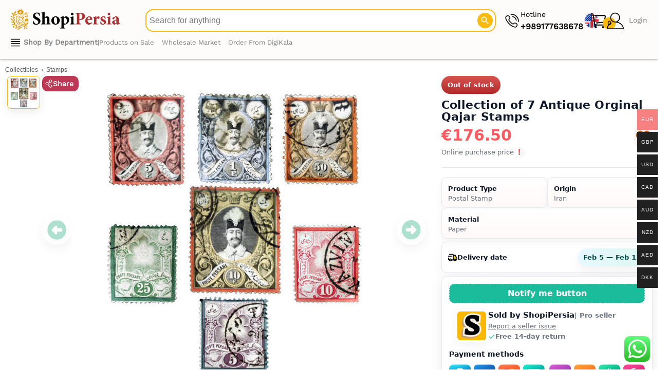

--- FILE ---
content_type: text/html; charset=UTF-8
request_url: https://shopipersia.com/product/collection-of-7-antique-orginal-qajar-stamps/
body_size: 80035
content:
<!DOCTYPE html>
<html lang="en-US">
<head>
<meta charset="UTF-8">
<meta name="viewport" content="width=device-width, initial-scale=1">
	<link rel="icon" type="image/svg+xml" href="/favicon2.svg">
    <link rel="icon" type="image/png" href="/favicon.png">
	<link rel="icon" type="image/png" sizes="96x96" href="/favicon-96x96.png">
    <link rel="icon" type="image/x-icon" href="/favicon2.ico">
	<meta name="apple-mobile-web-app-title" content="ShopiPersia">
    <meta name="application-name" content="ShopiPersia">
	<meta name='robots' content='index, follow, max-image-preview:large, max-snippet:-1, max-video-preview:-1' />
<meta name="description" content="Shop now Used Postal Stamp made of Paper Today ! ✓ Fast shipping to the UK, USA, Canada, Europe, Australia &amp; more">
<script type="application/ld+json">{
    "@context": "https://schema.org",
    "@type": "ImageObject",
    "@id": "https://shopipersia.com/product/collection-of-7-antique-orginal-qajar-stamps/#primaryimage",
    "name": "Collection of 7 Antique Orginal Qajar Stamps",
    "caption": "Collection of 7 Antique Orginal Qajar Stamps",
    "creator": {
        "@type": "Organization",
        "name": "ShopiPersia"
    },
    "representativeOfPage": true,
    "thumbnailUrl": "https://shopipersia.com/wp-content/uploads/2021/07/Iranian-Collection-of-7-Qajar-Stamps-400x400.jpg",
    "contentUrl": "https://shopipersia.com/wp-content/uploads/2021/07/Iranian-Collection-of-7-Qajar-Stamps.jpg",
    "width": 600,
    "height": 600,
    "inLanguage": "en",
    "copyrightNotice": "ShopiPersia Co.",
    "creditText": "ShopiPersia Co.",
    "datePublished": "2021-07-18T09:48:28+04:30",
    "url": "https://shopipersia.com/product/collection-of-7-antique-orginal-qajar-stamps/"
}</script>
	<!-- This site is optimized with the Yoast SEO plugin v26.7 - https://yoast.com/wordpress/plugins/seo/ -->
	<title>Collection of 7 Antique Orginal Qajar Stamps - ShopiPersia</title>
	<link rel="canonical" href="https://shopipersia.com/product/collection-of-7-antique-orginal-qajar-stamps/" />
	<meta property="product:price:amount" content="176.50" />
	<meta property="product:price:currency" content="EUR" />
	<meta property="og:availability" content="out of stock" />
	<meta property="product:availability" content="out of stock" />
	<meta property="product:retailer_item_id" content="DKP-5271286" />
	<meta property="product:condition" content="new" />
	<!-- / Yoast SEO plugin. -->


<style id='wp-img-auto-sizes-contain-inline-css'>
img:is([sizes=auto i],[sizes^="auto," i]){contain-intrinsic-size:3000px 1500px}
/*# sourceURL=wp-img-auto-sizes-contain-inline-css */
</style>
<link rel='stylesheet' id='font-awesome-css' href='https://shopipersia.com/wp-content/plugins/woocommerce-ajax-filters/berocket/assets/css/font-awesome.min.css?ver=6.9' media='all' />
<link rel='stylesheet' id='berocket_aapf_widget-style-css' href='https://shopipersia.com/wp-content/plugins/woocommerce-ajax-filters/assets/frontend/css/fullmain.min.css?ver=1.6.9.4' media='all' />
<link rel='stylesheet' id='woocommerce-multi-currency-css' href='https://shopipersia.com/wp-content/plugins/woocommerce-multi-currency/css/woocommerce-multi-currency.min.css?ver=2.3.10' media='all' />
<style id='woocommerce-multi-currency-inline-css'>
.woocommerce-multi-currency .wmc-list-currencies .wmc-currency.wmc-active {background: #f78080 !important;}.woocommerce-multi-currency .wmc-list-currencies .wmc-currency:hover {background: #f78080 !important;}.woocommerce-multi-currency .wmc-list-currencies .wmc-currency,.woocommerce-multi-currency .wmc-title, .woocommerce-multi-currency.wmc-price-switcher a {background: #212121 !important;}.woocommerce-multi-currency .wmc-title, .woocommerce-multi-currency .wmc-list-currencies .wmc-currency span,.woocommerce-multi-currency .wmc-list-currencies .wmc-currency a,.woocommerce-multi-currency.wmc-price-switcher a {color: #ffffff !important;}.woocommerce-multi-currency.wmc-sidebar{top:50% !important;}.woocommerce-multi-currency.wmc-sidebar .wmc-list-currencies .wmc-sidebar-open{background-color:#99999900;color:#cccccc;}.woocommerce-multi-currency.wmc-shortcode .wmc-currency{background-color:#ffffff;color:#212121}.woocommerce-multi-currency.wmc-shortcode .wmc-currency.wmc-active,.woocommerce-multi-currency.wmc-shortcode .wmc-current-currency{background-color:#ffffff;color:#212121}.woocommerce-multi-currency.wmc-shortcode.vertical-currency-symbols-circle:not(.wmc-currency-trigger-click) .wmc-currency-wrapper:hover .wmc-sub-currency,.woocommerce-multi-currency.wmc-shortcode.vertical-currency-symbols-circle.wmc-currency-trigger-click .wmc-sub-currency{animation: height_slide 700ms;}@keyframes height_slide {0% {height: 0;} 100% {height: 700%;} }
/*# sourceURL=woocommerce-multi-currency-inline-css */
</style>
<link rel='stylesheet' id='astra-theme-css-css' href='https://shopipersia.com/wp-content/themes/astra/assets/css/minified/main.min.css?ver=4.12.0' media='all' />
<style id='astra-theme-css-inline-css'>
:root{--ast-post-nav-space:0;--ast-container-default-xlg-padding:3em;--ast-container-default-lg-padding:3em;--ast-container-default-slg-padding:2em;--ast-container-default-md-padding:3em;--ast-container-default-sm-padding:3em;--ast-container-default-xs-padding:2.4em;--ast-container-default-xxs-padding:1.8em;--ast-code-block-background:#ECEFF3;--ast-comment-inputs-background:#F9FAFB;--ast-normal-container-width:1640px;--ast-narrow-container-width:750px;--ast-blog-title-font-weight:normal;--ast-blog-meta-weight:inherit;--ast-global-color-primary:var(--ast-global-color-5);--ast-global-color-secondary:var(--ast-global-color-4);--ast-global-color-alternate-background:var(--ast-global-color-7);--ast-global-color-subtle-background:var(--ast-global-color-6);--ast-bg-style-guide:var( --ast-global-color-secondary,--ast-global-color-5 );--ast-shadow-style-guide:0px 0px 4px 0 #00000057;--ast-global-dark-bg-style:#fff;--ast-global-dark-lfs:#fbfbfb;--ast-widget-bg-color:#fafafa;--ast-wc-container-head-bg-color:#fbfbfb;--ast-title-layout-bg:#eeeeee;--ast-search-border-color:#e7e7e7;--ast-lifter-hover-bg:#e6e6e6;--ast-gallery-block-color:#000;--srfm-color-input-label:var(--ast-global-color-2);}html{font-size:87.5%;}a{color:var(--ast-global-color-2);}a:hover,a:focus{color:var(--ast-global-color-2);}body,button,input,select,textarea,.ast-button,.ast-custom-button{font-family:-apple-system,BlinkMacSystemFont,Segoe UI,Roboto,Oxygen-Sans,Ubuntu,Cantarell,Helvetica Neue,sans-serif;font-weight:400;font-size:14px;font-size:1rem;line-height:var(--ast-body-line-height,1.65em);}blockquote{color:var(--ast-global-color-3);}h1,h2,h3,h4,h5,h6,.entry-content :where(h1,h2,h3,h4,h5,h6),.site-title,.site-title a{font-weight:600;}.ast-site-identity .site-title a{color:var(--ast-global-color-2);}.site-title{font-size:26px;font-size:1.8571428571429rem;display:block;}.site-header .site-description{font-size:15px;font-size:1.0714285714286rem;display:none;}.entry-title{font-size:26px;font-size:1.8571428571429rem;}.archive .ast-article-post .ast-article-inner,.blog .ast-article-post .ast-article-inner,.archive .ast-article-post .ast-article-inner:hover,.blog .ast-article-post .ast-article-inner:hover{overflow:hidden;}h1,.entry-content :where(h1){font-size:20px;font-size:1.4285714285714rem;font-weight:600;line-height:1.4em;}h2,.entry-content :where(h2){font-size:25px;font-size:1.7857142857143rem;font-weight:600;line-height:1.3em;}h3,.entry-content :where(h3){font-size:20px;font-size:1.4285714285714rem;font-weight:600;line-height:1.3em;}h4,.entry-content :where(h4){font-size:24px;font-size:1.7142857142857rem;line-height:1.2em;font-weight:600;}h5,.entry-content :where(h5){font-size:20px;font-size:1.4285714285714rem;line-height:1.2em;font-weight:600;}h6,.entry-content :where(h6){font-size:16px;font-size:1.1428571428571rem;line-height:1.25em;font-weight:600;}::selection{background-color:#fcb800;color:#000000;}body,h1,h2,h3,h4,h5,h6,.entry-title a,.entry-content :where(h1,h2,h3,h4,h5,h6){color:var(--ast-global-color-3);}.tagcloud a:hover,.tagcloud a:focus,.tagcloud a.current-item{color:#ffffff;border-color:var(--ast-global-color-2);background-color:var(--ast-global-color-2);}input:focus,input[type="text"]:focus,input[type="email"]:focus,input[type="url"]:focus,input[type="password"]:focus,input[type="reset"]:focus,input[type="search"]:focus,textarea:focus{border-color:var(--ast-global-color-2);}input[type="radio"]:checked,input[type=reset],input[type="checkbox"]:checked,input[type="checkbox"]:hover:checked,input[type="checkbox"]:focus:checked,input[type=range]::-webkit-slider-thumb{border-color:var(--ast-global-color-2);background-color:var(--ast-global-color-2);box-shadow:none;}.site-footer a:hover + .post-count,.site-footer a:focus + .post-count{background:var(--ast-global-color-2);border-color:var(--ast-global-color-2);}.single .nav-links .nav-previous,.single .nav-links .nav-next{color:var(--ast-global-color-2);}.entry-meta,.entry-meta *{line-height:1.45;color:var(--ast-global-color-2);}.entry-meta a:not(.ast-button):hover,.entry-meta a:not(.ast-button):hover *,.entry-meta a:not(.ast-button):focus,.entry-meta a:not(.ast-button):focus *,.page-links > .page-link,.page-links .page-link:hover,.post-navigation a:hover{color:var(--ast-global-color-2);}#cat option,.secondary .calendar_wrap thead a,.secondary .calendar_wrap thead a:visited{color:var(--ast-global-color-2);}.secondary .calendar_wrap #today,.ast-progress-val span{background:var(--ast-global-color-2);}.secondary a:hover + .post-count,.secondary a:focus + .post-count{background:var(--ast-global-color-2);border-color:var(--ast-global-color-2);}.calendar_wrap #today > a{color:#ffffff;}.page-links .page-link,.single .post-navigation a{color:var(--ast-global-color-2);}.ast-search-menu-icon .search-form button.search-submit{padding:0 4px;}.ast-search-menu-icon form.search-form{padding-right:0;}.ast-search-menu-icon.slide-search input.search-field{width:0;}.ast-header-search .ast-search-menu-icon.ast-dropdown-active .search-form,.ast-header-search .ast-search-menu-icon.ast-dropdown-active .search-field:focus{transition:all 0.2s;}.search-form input.search-field:focus{outline:none;}.ast-archive-title{color:var(--ast-global-color-2);}.widget-title,.widget .wp-block-heading{font-size:20px;font-size:1.4285714285714rem;color:var(--ast-global-color-2);}.single .ast-author-details .author-title{color:var(--ast-global-color-2);}.ast-search-menu-icon.slide-search a:focus-visible:focus-visible,.astra-search-icon:focus-visible,#close:focus-visible,a:focus-visible,.ast-menu-toggle:focus-visible,.site .skip-link:focus-visible,.wp-block-loginout input:focus-visible,.wp-block-search.wp-block-search__button-inside .wp-block-search__inside-wrapper,.ast-header-navigation-arrow:focus-visible,.woocommerce .wc-proceed-to-checkout > .checkout-button:focus-visible,.woocommerce .woocommerce-MyAccount-navigation ul li a:focus-visible,.ast-orders-table__row .ast-orders-table__cell:focus-visible,.woocommerce .woocommerce-order-details .order-again > .button:focus-visible,.woocommerce .woocommerce-message a.button.wc-forward:focus-visible,.woocommerce #minus_qty:focus-visible,.woocommerce #plus_qty:focus-visible,a#ast-apply-coupon:focus-visible,.woocommerce .woocommerce-info a:focus-visible,.woocommerce .astra-shop-summary-wrap a:focus-visible,.woocommerce a.wc-forward:focus-visible,#ast-apply-coupon:focus-visible,.woocommerce-js .woocommerce-mini-cart-item a.remove:focus-visible,#close:focus-visible,.button.search-submit:focus-visible,#search_submit:focus,.normal-search:focus-visible,.ast-header-account-wrap:focus-visible,.woocommerce .ast-on-card-button.ast-quick-view-trigger:focus,.astra-cart-drawer-close:focus,.ast-single-variation:focus,.ast-woocommerce-product-gallery__image:focus,.ast-button:focus,.woocommerce-product-gallery--with-images [data-controls="prev"]:focus-visible,.woocommerce-product-gallery--with-images [data-controls="next"]:focus-visible,.ast-builder-button-wrap:has(.ast-custom-button-link:focus),.ast-builder-button-wrap .ast-custom-button-link:focus{outline-style:dotted;outline-color:inherit;outline-width:thin;}input:focus,input[type="text"]:focus,input[type="email"]:focus,input[type="url"]:focus,input[type="password"]:focus,input[type="reset"]:focus,input[type="search"]:focus,input[type="number"]:focus,textarea:focus,.wp-block-search__input:focus,[data-section="section-header-mobile-trigger"] .ast-button-wrap .ast-mobile-menu-trigger-minimal:focus,.ast-mobile-popup-drawer.active .menu-toggle-close:focus,.woocommerce-ordering select.orderby:focus,#ast-scroll-top:focus,#coupon_code:focus,.woocommerce-page #comment:focus,.woocommerce #reviews #respond input#submit:focus,.woocommerce a.add_to_cart_button:focus,.woocommerce .button.single_add_to_cart_button:focus,.woocommerce .woocommerce-cart-form button:focus,.woocommerce .woocommerce-cart-form__cart-item .quantity .qty:focus,.woocommerce .woocommerce-billing-fields .woocommerce-billing-fields__field-wrapper .woocommerce-input-wrapper > .input-text:focus,.woocommerce #order_comments:focus,.woocommerce #place_order:focus,.woocommerce .woocommerce-address-fields .woocommerce-address-fields__field-wrapper .woocommerce-input-wrapper > .input-text:focus,.woocommerce .woocommerce-MyAccount-content form button:focus,.woocommerce .woocommerce-MyAccount-content .woocommerce-EditAccountForm .woocommerce-form-row .woocommerce-Input.input-text:focus,.woocommerce .ast-woocommerce-container .woocommerce-pagination ul.page-numbers li a:focus,body #content .woocommerce form .form-row .select2-container--default .select2-selection--single:focus,#ast-coupon-code:focus,.woocommerce.woocommerce-js .quantity input[type=number]:focus,.woocommerce-js .woocommerce-mini-cart-item .quantity input[type=number]:focus,.woocommerce p#ast-coupon-trigger:focus{border-style:dotted;border-color:inherit;border-width:thin;}input{outline:none;}.woocommerce-js input[type=text]:focus,.woocommerce-js input[type=email]:focus,.woocommerce-js textarea:focus,input[type=number]:focus,.comments-area textarea#comment:focus,.comments-area textarea#comment:active,.comments-area .ast-comment-formwrap input[type="text"]:focus,.comments-area .ast-comment-formwrap input[type="text"]:active{outline-style:unset;outline-color:inherit;outline-width:thin;}.ast-logo-title-inline .site-logo-img{padding-right:1em;}.site-logo-img img{ transition:all 0.2s linear;}body .ast-oembed-container *{position:absolute;top:0;width:100%;height:100%;left:0;}body .wp-block-embed-pocket-casts .ast-oembed-container *{position:unset;}.ast-single-post-featured-section + article {margin-top: 2em;}.site-content .ast-single-post-featured-section img {width: 100%;overflow: hidden;object-fit: cover;}.site > .ast-single-related-posts-container {margin-top: 0;}@media (min-width: 922px) {.ast-desktop .ast-container--narrow {max-width: var(--ast-narrow-container-width);margin: 0 auto;}}.ast-page-builder-template .hentry {margin: 0;}.ast-page-builder-template .site-content > .ast-container {max-width: 100%;padding: 0;}.ast-page-builder-template .site .site-content #primary {padding: 0;margin: 0;}.ast-page-builder-template .no-results {text-align: center;margin: 4em auto;}.ast-page-builder-template .ast-pagination {padding: 2em;}.ast-page-builder-template .entry-header.ast-no-title.ast-no-thumbnail {margin-top: 0;}.ast-page-builder-template .entry-header.ast-header-without-markup {margin-top: 0;margin-bottom: 0;}.ast-page-builder-template .entry-header.ast-no-title.ast-no-meta {margin-bottom: 0;}.ast-page-builder-template.single .post-navigation {padding-bottom: 2em;}.ast-page-builder-template.single-post .site-content > .ast-container {max-width: 100%;}.ast-page-builder-template .entry-header {margin-top: 2em;margin-left: auto;margin-right: auto;}.ast-single-post.ast-page-builder-template .site-main > article,.woocommerce.ast-page-builder-template .site-main {padding-top: 2em;padding-left: 20px;padding-right: 20px;}.ast-page-builder-template .ast-archive-description {margin: 2em auto 0;padding-left: 20px;padding-right: 20px;}.ast-page-builder-template .ast-row {margin-left: 0;margin-right: 0;}.single.ast-page-builder-template .entry-header + .entry-content,.single.ast-page-builder-template .ast-single-entry-banner + .site-content article .entry-content {margin-bottom: 2em;}@media(min-width: 921px) {.ast-page-builder-template.archive.ast-right-sidebar .ast-row article,.ast-page-builder-template.archive.ast-left-sidebar .ast-row article {padding-left: 0;padding-right: 0;}}@media (max-width:921.9px){#ast-desktop-header{display:none;}}@media (min-width:922px){#ast-mobile-header{display:none;}}@media( max-width: 420px ) {.single .nav-links .nav-previous,.single .nav-links .nav-next {width: 100%;text-align: center;}}.wp-block-buttons.aligncenter{justify-content:center;}@media (max-width:921px){.ast-theme-transparent-header #primary,.ast-theme-transparent-header #secondary{padding:0;}}@media (max-width:921px){.ast-plain-container.ast-no-sidebar #primary{padding:0;}}.ast-plain-container.ast-no-sidebar #primary{margin-top:0;margin-bottom:0;}@media (min-width:1200px){.ast-plain-container.ast-no-sidebar #primary{margin-top:60px;margin-bottom:60px;}}.wp-block-button.is-style-outline .wp-block-button__link{border-color:#fcb800;}div.wp-block-button.is-style-outline > .wp-block-button__link:not(.has-text-color),div.wp-block-button.wp-block-button__link.is-style-outline:not(.has-text-color){color:#fcb800;}.wp-block-button.is-style-outline .wp-block-button__link:hover,.wp-block-buttons .wp-block-button.is-style-outline .wp-block-button__link:focus,.wp-block-buttons .wp-block-button.is-style-outline > .wp-block-button__link:not(.has-text-color):hover,.wp-block-buttons .wp-block-button.wp-block-button__link.is-style-outline:not(.has-text-color):hover{color:#ffffff;background-color:var(--ast-global-color-2);border-color:var(--ast-global-color-2);}.post-page-numbers.current .page-link,.ast-pagination .page-numbers.current{color:#000000;border-color:#fcb800;background-color:#fcb800;}.wp-block-button.is-style-outline .wp-block-button__link.wp-element-button,.ast-outline-button{border-color:#fcb800;font-family:inherit;font-weight:500;font-size:16px;font-size:1.1428571428571rem;line-height:1em;}.wp-block-buttons .wp-block-button.is-style-outline > .wp-block-button__link:not(.has-text-color),.wp-block-buttons .wp-block-button.wp-block-button__link.is-style-outline:not(.has-text-color),.ast-outline-button{color:#fcb800;}.wp-block-button.is-style-outline .wp-block-button__link:hover,.wp-block-buttons .wp-block-button.is-style-outline .wp-block-button__link:focus,.wp-block-buttons .wp-block-button.is-style-outline > .wp-block-button__link:not(.has-text-color):hover,.wp-block-buttons .wp-block-button.wp-block-button__link.is-style-outline:not(.has-text-color):hover,.ast-outline-button:hover,.ast-outline-button:focus,.wp-block-uagb-buttons-child .uagb-buttons-repeater.ast-outline-button:hover,.wp-block-uagb-buttons-child .uagb-buttons-repeater.ast-outline-button:focus{color:#ffffff;background-color:var(--ast-global-color-2);border-color:var(--ast-global-color-2);}.wp-block-button .wp-block-button__link.wp-element-button.is-style-outline:not(.has-background),.wp-block-button.is-style-outline>.wp-block-button__link.wp-element-button:not(.has-background),.ast-outline-button{background-color:transparent;}.entry-content[data-ast-blocks-layout] > figure{margin-bottom:1em;}h1.widget-title{font-weight:600;}h2.widget-title{font-weight:600;}h3.widget-title{font-weight:600;}.elementor-widget-container .elementor-loop-container .e-loop-item[data-elementor-type="loop-item"]{width:100%;}#page{display:flex;flex-direction:column;min-height:100vh;}.ast-404-layout-1 h1.page-title{color:var(--ast-global-color-2);}.single .post-navigation a{line-height:1em;height:inherit;}.error-404 .page-sub-title{font-size:1.5rem;font-weight:inherit;}.search .site-content .content-area .search-form{margin-bottom:0;}#page .site-content{flex-grow:1;}.widget{margin-bottom:1.25em;}#secondary li{line-height:1.5em;}#secondary .wp-block-group h2{margin-bottom:0.7em;}#secondary h2{font-size:1.7rem;}.ast-separate-container .ast-article-post,.ast-separate-container .ast-article-single,.ast-separate-container .comment-respond{padding:3em;}.ast-separate-container .ast-article-single .ast-article-single{padding:0;}.ast-article-single .wp-block-post-template-is-layout-grid{padding-left:0;}.ast-separate-container .comments-title,.ast-narrow-container .comments-title{padding:1.5em 2em;}.ast-page-builder-template .comment-form-textarea,.ast-comment-formwrap .ast-grid-common-col{padding:0;}.ast-comment-formwrap{padding:0;display:inline-flex;column-gap:20px;width:100%;margin-left:0;margin-right:0;}.comments-area textarea#comment:focus,.comments-area textarea#comment:active,.comments-area .ast-comment-formwrap input[type="text"]:focus,.comments-area .ast-comment-formwrap input[type="text"]:active {box-shadow:none;outline:none;}.archive.ast-page-builder-template .entry-header{margin-top:2em;}.ast-page-builder-template .ast-comment-formwrap{width:100%;}.entry-title{margin-bottom:0.5em;}.ast-archive-description p{font-size:inherit;font-weight:inherit;line-height:inherit;}.ast-separate-container .ast-comment-list li.depth-1,.hentry{margin-bottom:2em;}@media (min-width:921px){.ast-left-sidebar.ast-page-builder-template #secondary,.archive.ast-right-sidebar.ast-page-builder-template .site-main{padding-left:20px;padding-right:20px;}}@media (max-width:544px){.ast-comment-formwrap.ast-row{column-gap:10px;display:inline-block;}#ast-commentform .ast-grid-common-col{position:relative;width:100%;}}@media (min-width:1201px){.ast-separate-container .ast-article-post,.ast-separate-container .ast-article-single,.ast-separate-container .ast-author-box,.ast-separate-container .ast-404-layout-1,.ast-separate-container .no-results{padding:3em;}}@media (max-width:921px){.ast-left-sidebar #content > .ast-container{display:flex;flex-direction:column-reverse;width:100%;}}@media (min-width:922px){.ast-separate-container.ast-right-sidebar #primary,.ast-separate-container.ast-left-sidebar #primary{border:0;}.search-no-results.ast-separate-container #primary{margin-bottom:4em;}}.elementor-widget-button .elementor-button{border-style:solid;text-decoration:none;border-top-width:0;border-right-width:0;border-left-width:0;border-bottom-width:0;}body .elementor-button.elementor-size-sm,body .elementor-button.elementor-size-xs,body .elementor-button.elementor-size-md,body .elementor-button.elementor-size-lg,body .elementor-button.elementor-size-xl,body .elementor-button{padding-top:15px;padding-right:30px;padding-bottom:15px;padding-left:30px;}@media (max-width:921px){.elementor-widget-button .elementor-button.elementor-size-sm,.elementor-widget-button .elementor-button.elementor-size-xs,.elementor-widget-button .elementor-button.elementor-size-md,.elementor-widget-button .elementor-button.elementor-size-lg,.elementor-widget-button .elementor-button.elementor-size-xl,.elementor-widget-button .elementor-button{padding-top:14px;padding-right:28px;padding-bottom:14px;padding-left:28px;}}@media (max-width:544px){.elementor-widget-button .elementor-button.elementor-size-sm,.elementor-widget-button .elementor-button.elementor-size-xs,.elementor-widget-button .elementor-button.elementor-size-md,.elementor-widget-button .elementor-button.elementor-size-lg,.elementor-widget-button .elementor-button.elementor-size-xl,.elementor-widget-button .elementor-button{padding-top:12px;padding-right:24px;padding-bottom:12px;padding-left:24px;}}.elementor-widget-button .elementor-button{border-color:#fcb800;background-color:#fcb800;}.elementor-widget-button .elementor-button:hover,.elementor-widget-button .elementor-button:focus{color:#ffffff;background-color:var(--ast-global-color-2);border-color:var(--ast-global-color-2);}.wp-block-button .wp-block-button__link ,.elementor-widget-button .elementor-button,.elementor-widget-button .elementor-button:visited{color:#000000;}.elementor-widget-button .elementor-button{font-weight:500;font-size:16px;font-size:1.1428571428571rem;line-height:1em;}body .elementor-button.elementor-size-sm,body .elementor-button.elementor-size-xs,body .elementor-button.elementor-size-md,body .elementor-button.elementor-size-lg,body .elementor-button.elementor-size-xl,body .elementor-button{font-size:16px;font-size:1.1428571428571rem;}.wp-block-button .wp-block-button__link:hover,.wp-block-button .wp-block-button__link:focus{color:#ffffff;background-color:var(--ast-global-color-2);border-color:var(--ast-global-color-2);}.elementor-widget-heading h1.elementor-heading-title{line-height:1.4em;}.elementor-widget-heading h2.elementor-heading-title{line-height:1.3em;}.elementor-widget-heading h3.elementor-heading-title{line-height:1.3em;}.elementor-widget-heading h4.elementor-heading-title{line-height:1.2em;}.elementor-widget-heading h5.elementor-heading-title{line-height:1.2em;}.elementor-widget-heading h6.elementor-heading-title{line-height:1.25em;}.wp-block-button .wp-block-button__link,.wp-block-search .wp-block-search__button,body .wp-block-file .wp-block-file__button{border-color:#fcb800;background-color:#fcb800;color:#000000;font-family:inherit;font-weight:500;line-height:1em;font-size:16px;font-size:1.1428571428571rem;padding-top:15px;padding-right:30px;padding-bottom:15px;padding-left:30px;}@media (max-width:921px){.wp-block-button .wp-block-button__link,.wp-block-search .wp-block-search__button,body .wp-block-file .wp-block-file__button{padding-top:14px;padding-right:28px;padding-bottom:14px;padding-left:28px;}}@media (max-width:544px){.wp-block-button .wp-block-button__link,.wp-block-search .wp-block-search__button,body .wp-block-file .wp-block-file__button{padding-top:12px;padding-right:24px;padding-bottom:12px;padding-left:24px;}}.menu-toggle,button,.ast-button,.ast-custom-button,.button,input#submit,input[type="button"],input[type="submit"],input[type="reset"],form[CLASS*="wp-block-search__"].wp-block-search .wp-block-search__inside-wrapper .wp-block-search__button,body .wp-block-file .wp-block-file__button,.search .search-submit,.woocommerce-js a.button,.woocommerce button.button,.woocommerce .woocommerce-message a.button,.woocommerce #respond input#submit.alt,.woocommerce input.button.alt,.woocommerce input.button,.woocommerce input.button:disabled,.woocommerce input.button:disabled[disabled],.woocommerce input.button:disabled:hover,.woocommerce input.button:disabled[disabled]:hover,.woocommerce #respond input#submit,.woocommerce button.button.alt.disabled,.wc-block-grid__products .wc-block-grid__product .wp-block-button__link,.wc-block-grid__product-onsale,[CLASS*="wc-block"] button,.woocommerce-js .astra-cart-drawer .astra-cart-drawer-content .woocommerce-mini-cart__buttons .button:not(.checkout):not(.ast-continue-shopping),.woocommerce-js .astra-cart-drawer .astra-cart-drawer-content .woocommerce-mini-cart__buttons a.checkout,.woocommerce button.button.alt.disabled.wc-variation-selection-needed,[CLASS*="wc-block"] .wc-block-components-button{border-style:solid;border-top-width:0;border-right-width:0;border-left-width:0;border-bottom-width:0;color:#000000;border-color:#fcb800;background-color:#fcb800;padding-top:15px;padding-right:30px;padding-bottom:15px;padding-left:30px;font-family:inherit;font-weight:500;font-size:16px;font-size:1.1428571428571rem;line-height:1em;}button:focus,.menu-toggle:hover,button:hover,.ast-button:hover,.ast-custom-button:hover .button:hover,.ast-custom-button:hover ,input[type=reset]:hover,input[type=reset]:focus,input#submit:hover,input#submit:focus,input[type="button"]:hover,input[type="button"]:focus,input[type="submit"]:hover,input[type="submit"]:focus,form[CLASS*="wp-block-search__"].wp-block-search .wp-block-search__inside-wrapper .wp-block-search__button:hover,form[CLASS*="wp-block-search__"].wp-block-search .wp-block-search__inside-wrapper .wp-block-search__button:focus,body .wp-block-file .wp-block-file__button:hover,body .wp-block-file .wp-block-file__button:focus,.woocommerce-js a.button:hover,.woocommerce button.button:hover,.woocommerce .woocommerce-message a.button:hover,.woocommerce #respond input#submit:hover,.woocommerce #respond input#submit.alt:hover,.woocommerce input.button.alt:hover,.woocommerce input.button:hover,.woocommerce button.button.alt.disabled:hover,.wc-block-grid__products .wc-block-grid__product .wp-block-button__link:hover,[CLASS*="wc-block"] button:hover,.woocommerce-js .astra-cart-drawer .astra-cart-drawer-content .woocommerce-mini-cart__buttons .button:not(.checkout):not(.ast-continue-shopping):hover,.woocommerce-js .astra-cart-drawer .astra-cart-drawer-content .woocommerce-mini-cart__buttons a.checkout:hover,.woocommerce button.button.alt.disabled.wc-variation-selection-needed:hover,[CLASS*="wc-block"] .wc-block-components-button:hover,[CLASS*="wc-block"] .wc-block-components-button:focus{color:#ffffff;background-color:var(--ast-global-color-2);border-color:var(--ast-global-color-2);}form[CLASS*="wp-block-search__"].wp-block-search .wp-block-search__inside-wrapper .wp-block-search__button.has-icon{padding-top:calc(15px - 3px);padding-right:calc(30px - 3px);padding-bottom:calc(15px - 3px);padding-left:calc(30px - 3px);}@media (max-width:921px){.menu-toggle,button,.ast-button,.ast-custom-button,.button,input#submit,input[type="button"],input[type="submit"],input[type="reset"],form[CLASS*="wp-block-search__"].wp-block-search .wp-block-search__inside-wrapper .wp-block-search__button,body .wp-block-file .wp-block-file__button,.search .search-submit,.woocommerce-js a.button,.woocommerce button.button,.woocommerce .woocommerce-message a.button,.woocommerce #respond input#submit.alt,.woocommerce input.button.alt,.woocommerce input.button,.woocommerce input.button:disabled,.woocommerce input.button:disabled[disabled],.woocommerce input.button:disabled:hover,.woocommerce input.button:disabled[disabled]:hover,.woocommerce #respond input#submit,.woocommerce button.button.alt.disabled,.wc-block-grid__products .wc-block-grid__product .wp-block-button__link,.wc-block-grid__product-onsale,[CLASS*="wc-block"] button,.woocommerce-js .astra-cart-drawer .astra-cart-drawer-content .woocommerce-mini-cart__buttons .button:not(.checkout):not(.ast-continue-shopping),.woocommerce-js .astra-cart-drawer .astra-cart-drawer-content .woocommerce-mini-cart__buttons a.checkout,.woocommerce button.button.alt.disabled.wc-variation-selection-needed,[CLASS*="wc-block"] .wc-block-components-button{padding-top:14px;padding-right:28px;padding-bottom:14px;padding-left:28px;}}@media (max-width:544px){.menu-toggle,button,.ast-button,.ast-custom-button,.button,input#submit,input[type="button"],input[type="submit"],input[type="reset"],form[CLASS*="wp-block-search__"].wp-block-search .wp-block-search__inside-wrapper .wp-block-search__button,body .wp-block-file .wp-block-file__button,.search .search-submit,.woocommerce-js a.button,.woocommerce button.button,.woocommerce .woocommerce-message a.button,.woocommerce #respond input#submit.alt,.woocommerce input.button.alt,.woocommerce input.button,.woocommerce input.button:disabled,.woocommerce input.button:disabled[disabled],.woocommerce input.button:disabled:hover,.woocommerce input.button:disabled[disabled]:hover,.woocommerce #respond input#submit,.woocommerce button.button.alt.disabled,.wc-block-grid__products .wc-block-grid__product .wp-block-button__link,.wc-block-grid__product-onsale,[CLASS*="wc-block"] button,.woocommerce-js .astra-cart-drawer .astra-cart-drawer-content .woocommerce-mini-cart__buttons .button:not(.checkout):not(.ast-continue-shopping),.woocommerce-js .astra-cart-drawer .astra-cart-drawer-content .woocommerce-mini-cart__buttons a.checkout,.woocommerce button.button.alt.disabled.wc-variation-selection-needed,[CLASS*="wc-block"] .wc-block-components-button{padding-top:12px;padding-right:24px;padding-bottom:12px;padding-left:24px;}}@media (max-width:921px){.ast-mobile-header-stack .main-header-bar .ast-search-menu-icon{display:inline-block;}.ast-header-break-point.ast-header-custom-item-outside .ast-mobile-header-stack .main-header-bar .ast-search-icon{margin:0;}.ast-comment-avatar-wrap img{max-width:2.5em;}.ast-comment-meta{padding:0 1.8888em 1.3333em;}.ast-separate-container .ast-comment-list li.depth-1{padding:1.5em 2.14em;}.ast-separate-container .comment-respond{padding:2em 2.14em;}}@media (min-width:544px){.ast-container{max-width:100%;}}@media (max-width:544px){.ast-separate-container .ast-article-post,.ast-separate-container .ast-article-single,.ast-separate-container .comments-title,.ast-separate-container .ast-archive-description{padding:1.5em 1em;}.ast-separate-container #content .ast-container{padding-left:0.54em;padding-right:0.54em;}.ast-separate-container .ast-comment-list .bypostauthor{padding:.5em;}.ast-search-menu-icon.ast-dropdown-active .search-field{width:170px;}} #ast-mobile-header .ast-site-header-cart-li a{pointer-events:none;}.ast-separate-container{background-color:var(--ast-global-color-5);background-image:none;}@media (max-width:921px){.site-title{display:block;}.site-header .site-description{display:none;}h1,.entry-content :where(h1){font-size:30px;}h2,.entry-content :where(h2){font-size:25px;}h3,.entry-content :where(h3){font-size:20px;}}@media (max-width:544px){.widget-title{font-size:24px;font-size:1.4117647058824rem;}body,button,input,select,textarea,.ast-button,.ast-custom-button{font-size:17px;font-size:1.2142857142857rem;}#secondary,#secondary button,#secondary input,#secondary select,#secondary textarea{font-size:17px;font-size:1.2142857142857rem;}.site-title{display:block;}.site-header .site-description{display:none;}h1,.entry-content :where(h1){font-size:19px;}h2,.entry-content :where(h2){font-size:25px;}h3,.entry-content :where(h3){font-size:16px;}h4,.entry-content :where(h4){font-size:18px;font-size:1.2857142857143rem;}h5,.entry-content :where(h5){font-size:15px;font-size:1.0714285714286rem;}h6,.entry-content :where(h6){font-size:13px;font-size:0.92857142857143rem;}}@media (max-width:921px){html{font-size:79.8%;}}@media (max-width:544px){html{font-size:87.5%;}}@media (min-width:922px){.ast-container{max-width:1680px;}}@media (min-width:922px){.site-content .ast-container{display:flex;}}@media (max-width:921px){.site-content .ast-container{flex-direction:column;}}@media (min-width:922px){.blog .site-content > .ast-container,.archive .site-content > .ast-container,.search .site-content > .ast-container{max-width:1400px;}}@media (min-width:922px){.single-post .site-content > .ast-container{max-width:1400px;}}@media (min-width:922px){.main-header-menu .sub-menu .menu-item.ast-left-align-sub-menu:hover > .sub-menu,.main-header-menu .sub-menu .menu-item.ast-left-align-sub-menu.focus > .sub-menu{margin-left:-0px;}}.site .comments-area{padding-bottom:3em;}.wp-block-file {display: flex;align-items: center;flex-wrap: wrap;justify-content: space-between;}.wp-block-pullquote {border: none;}.wp-block-pullquote blockquote::before {content: "\201D";font-family: "Helvetica",sans-serif;display: flex;transform: rotate( 180deg );font-size: 6rem;font-style: normal;line-height: 1;font-weight: bold;align-items: center;justify-content: center;}.has-text-align-right > blockquote::before {justify-content: flex-start;}.has-text-align-left > blockquote::before {justify-content: flex-end;}figure.wp-block-pullquote.is-style-solid-color blockquote {max-width: 100%;text-align: inherit;}:root {--wp--custom--ast-default-block-top-padding: 3em;--wp--custom--ast-default-block-right-padding: 3em;--wp--custom--ast-default-block-bottom-padding: 3em;--wp--custom--ast-default-block-left-padding: 3em;--wp--custom--ast-container-width: 1640px;--wp--custom--ast-content-width-size: 1640px;--wp--custom--ast-wide-width-size: calc(1640px + var(--wp--custom--ast-default-block-left-padding) + var(--wp--custom--ast-default-block-right-padding));}.ast-narrow-container {--wp--custom--ast-content-width-size: 750px;--wp--custom--ast-wide-width-size: 750px;}@media(max-width: 921px) {:root {--wp--custom--ast-default-block-top-padding: 3em;--wp--custom--ast-default-block-right-padding: 2em;--wp--custom--ast-default-block-bottom-padding: 3em;--wp--custom--ast-default-block-left-padding: 2em;}}@media(max-width: 544px) {:root {--wp--custom--ast-default-block-top-padding: 3em;--wp--custom--ast-default-block-right-padding: 1.5em;--wp--custom--ast-default-block-bottom-padding: 3em;--wp--custom--ast-default-block-left-padding: 1.5em;}}.entry-content > .wp-block-group,.entry-content > .wp-block-cover,.entry-content > .wp-block-columns {padding-top: var(--wp--custom--ast-default-block-top-padding);padding-right: var(--wp--custom--ast-default-block-right-padding);padding-bottom: var(--wp--custom--ast-default-block-bottom-padding);padding-left: var(--wp--custom--ast-default-block-left-padding);}.ast-plain-container.ast-no-sidebar .entry-content > .alignfull,.ast-page-builder-template .ast-no-sidebar .entry-content > .alignfull {margin-left: calc( -50vw + 50%);margin-right: calc( -50vw + 50%);max-width: 100vw;width: 100vw;}.ast-plain-container.ast-no-sidebar .entry-content .alignfull .alignfull,.ast-page-builder-template.ast-no-sidebar .entry-content .alignfull .alignfull,.ast-plain-container.ast-no-sidebar .entry-content .alignfull .alignwide,.ast-page-builder-template.ast-no-sidebar .entry-content .alignfull .alignwide,.ast-plain-container.ast-no-sidebar .entry-content .alignwide .alignfull,.ast-page-builder-template.ast-no-sidebar .entry-content .alignwide .alignfull,.ast-plain-container.ast-no-sidebar .entry-content .alignwide .alignwide,.ast-page-builder-template.ast-no-sidebar .entry-content .alignwide .alignwide,.ast-plain-container.ast-no-sidebar .entry-content .wp-block-column .alignfull,.ast-page-builder-template.ast-no-sidebar .entry-content .wp-block-column .alignfull,.ast-plain-container.ast-no-sidebar .entry-content .wp-block-column .alignwide,.ast-page-builder-template.ast-no-sidebar .entry-content .wp-block-column .alignwide {margin-left: auto;margin-right: auto;width: 100%;}[data-ast-blocks-layout] .wp-block-separator:not(.is-style-dots) {height: 0;}[data-ast-blocks-layout] .wp-block-separator {margin: 20px auto;}[data-ast-blocks-layout] .wp-block-separator:not(.is-style-wide):not(.is-style-dots) {max-width: 100px;}[data-ast-blocks-layout] .wp-block-separator.has-background {padding: 0;}.entry-content[data-ast-blocks-layout] > * {max-width: var(--wp--custom--ast-content-width-size);margin-left: auto;margin-right: auto;}.entry-content[data-ast-blocks-layout] > .alignwide {max-width: var(--wp--custom--ast-wide-width-size);}.entry-content[data-ast-blocks-layout] .alignfull {max-width: none;}.entry-content .wp-block-columns {margin-bottom: 0;}blockquote {margin: 1.5em;border-color: rgba(0,0,0,0.05);}.wp-block-quote:not(.has-text-align-right):not(.has-text-align-center) {border-left: 5px solid rgba(0,0,0,0.05);}.has-text-align-right > blockquote,blockquote.has-text-align-right {border-right: 5px solid rgba(0,0,0,0.05);}.has-text-align-left > blockquote,blockquote.has-text-align-left {border-left: 5px solid rgba(0,0,0,0.05);}.wp-block-site-tagline,.wp-block-latest-posts .read-more {margin-top: 15px;}.wp-block-loginout p label {display: block;}.wp-block-loginout p:not(.login-remember):not(.login-submit) input {width: 100%;}.wp-block-loginout input:focus {border-color: transparent;}.wp-block-loginout input:focus {outline: thin dotted;}.entry-content .wp-block-media-text .wp-block-media-text__content {padding: 0 0 0 8%;}.entry-content .wp-block-media-text.has-media-on-the-right .wp-block-media-text__content {padding: 0 8% 0 0;}.entry-content .wp-block-media-text.has-background .wp-block-media-text__content {padding: 8%;}.entry-content .wp-block-cover:not([class*="background-color"]):not(.has-text-color.has-link-color) .wp-block-cover__inner-container,.entry-content .wp-block-cover:not([class*="background-color"]) .wp-block-cover-image-text,.entry-content .wp-block-cover:not([class*="background-color"]) .wp-block-cover-text,.entry-content .wp-block-cover-image:not([class*="background-color"]) .wp-block-cover__inner-container,.entry-content .wp-block-cover-image:not([class*="background-color"]) .wp-block-cover-image-text,.entry-content .wp-block-cover-image:not([class*="background-color"]) .wp-block-cover-text {color: var(--ast-global-color-primary,var(--ast-global-color-5));}.wp-block-loginout .login-remember input {width: 1.1rem;height: 1.1rem;margin: 0 5px 4px 0;vertical-align: middle;}.wp-block-latest-posts > li > *:first-child,.wp-block-latest-posts:not(.is-grid) > li:first-child {margin-top: 0;}.entry-content > .wp-block-buttons,.entry-content > .wp-block-uagb-buttons {margin-bottom: 1.5em;}.wp-block-search__inside-wrapper .wp-block-search__input {padding: 0 10px;color: var(--ast-global-color-3);background: var(--ast-global-color-primary,var(--ast-global-color-5));border-color: var(--ast-border-color);}.wp-block-latest-posts .read-more {margin-bottom: 1.5em;}.wp-block-search__no-button .wp-block-search__inside-wrapper .wp-block-search__input {padding-top: 5px;padding-bottom: 5px;}.wp-block-latest-posts .wp-block-latest-posts__post-date,.wp-block-latest-posts .wp-block-latest-posts__post-author {font-size: 1rem;}.wp-block-latest-posts > li > *,.wp-block-latest-posts:not(.is-grid) > li {margin-top: 12px;margin-bottom: 12px;}.ast-page-builder-template .entry-content[data-ast-blocks-layout] > .alignwide:where(:not(.uagb-is-root-container):not(.spectra-is-root-container)) > * {max-width: var(--wp--custom--ast-wide-width-size);}.ast-page-builder-template .entry-content[data-ast-blocks-layout] > .inherit-container-width > *,.ast-page-builder-template .entry-content[data-ast-blocks-layout] > *:not(.wp-block-group):where(:not(.uagb-is-root-container):not(.spectra-is-root-container)) > *,.entry-content[data-ast-blocks-layout] > .wp-block-cover .wp-block-cover__inner-container {max-width: var(--wp--custom--ast-content-width-size) ;margin-left: auto;margin-right: auto;}.ast-page-builder-template .entry-content[data-ast-blocks-layout] > *,.ast-page-builder-template .entry-content[data-ast-blocks-layout] > .alignfull:where(:not(.wp-block-group):not(.uagb-is-root-container):not(.spectra-is-root-container)) > * {max-width: none;}.entry-content[data-ast-blocks-layout] .wp-block-cover:not(.alignleft):not(.alignright) {width: auto;}@media(max-width: 1200px) {.ast-separate-container .entry-content > .alignfull,.ast-separate-container .entry-content[data-ast-blocks-layout] > .alignwide,.ast-plain-container .entry-content[data-ast-blocks-layout] > .alignwide,.ast-plain-container .entry-content .alignfull {margin-left: calc(-1 * min(var(--ast-container-default-xlg-padding),20px)) ;margin-right: calc(-1 * min(var(--ast-container-default-xlg-padding),20px));}}@media(min-width: 1201px) {.ast-separate-container .entry-content > .alignfull {margin-left: calc(-1 * var(--ast-container-default-xlg-padding) );margin-right: calc(-1 * var(--ast-container-default-xlg-padding) );}.ast-separate-container .entry-content[data-ast-blocks-layout] > .alignwide,.ast-plain-container .entry-content[data-ast-blocks-layout] > .alignwide {margin-left: calc(-1 * var(--wp--custom--ast-default-block-left-padding) );margin-right: calc(-1 * var(--wp--custom--ast-default-block-right-padding) );}}@media(min-width: 921px) {.ast-separate-container .entry-content .wp-block-group.alignwide:not(.inherit-container-width) > :where(:not(.alignleft):not(.alignright)),.ast-plain-container .entry-content .wp-block-group.alignwide:not(.inherit-container-width) > :where(:not(.alignleft):not(.alignright)) {max-width: calc( var(--wp--custom--ast-content-width-size) + 80px );}.ast-plain-container.ast-right-sidebar .entry-content[data-ast-blocks-layout] .alignfull,.ast-plain-container.ast-left-sidebar .entry-content[data-ast-blocks-layout] .alignfull {margin-left: -60px;margin-right: -60px;}}@media(min-width: 544px) {.entry-content > .alignleft {margin-right: 20px;}.entry-content > .alignright {margin-left: 20px;}}@media (max-width:544px){.wp-block-columns .wp-block-column:not(:last-child){margin-bottom:20px;}.wp-block-latest-posts{margin:0;}}@media( max-width: 600px ) {.entry-content .wp-block-media-text .wp-block-media-text__content,.entry-content .wp-block-media-text.has-media-on-the-right .wp-block-media-text__content {padding: 8% 0 0;}.entry-content .wp-block-media-text.has-background .wp-block-media-text__content {padding: 8%;}}.ast-page-builder-template .entry-header {padding-left: 0;}.ast-narrow-container .site-content .wp-block-uagb-image--align-full .wp-block-uagb-image__figure {max-width: 100%;margin-left: auto;margin-right: auto;}.entry-content ul,.entry-content ol {padding: revert;margin: revert;}:root .has-ast-global-color-0-color{color:var(--ast-global-color-0);}:root .has-ast-global-color-0-background-color{background-color:var(--ast-global-color-0);}:root .wp-block-button .has-ast-global-color-0-color{color:var(--ast-global-color-0);}:root .wp-block-button .has-ast-global-color-0-background-color{background-color:var(--ast-global-color-0);}:root .has-ast-global-color-1-color{color:var(--ast-global-color-1);}:root .has-ast-global-color-1-background-color{background-color:var(--ast-global-color-1);}:root .wp-block-button .has-ast-global-color-1-color{color:var(--ast-global-color-1);}:root .wp-block-button .has-ast-global-color-1-background-color{background-color:var(--ast-global-color-1);}:root .has-ast-global-color-2-color{color:var(--ast-global-color-2);}:root .has-ast-global-color-2-background-color{background-color:var(--ast-global-color-2);}:root .wp-block-button .has-ast-global-color-2-color{color:var(--ast-global-color-2);}:root .wp-block-button .has-ast-global-color-2-background-color{background-color:var(--ast-global-color-2);}:root .has-ast-global-color-3-color{color:var(--ast-global-color-3);}:root .has-ast-global-color-3-background-color{background-color:var(--ast-global-color-3);}:root .wp-block-button .has-ast-global-color-3-color{color:var(--ast-global-color-3);}:root .wp-block-button .has-ast-global-color-3-background-color{background-color:var(--ast-global-color-3);}:root .has-ast-global-color-4-color{color:var(--ast-global-color-4);}:root .has-ast-global-color-4-background-color{background-color:var(--ast-global-color-4);}:root .wp-block-button .has-ast-global-color-4-color{color:var(--ast-global-color-4);}:root .wp-block-button .has-ast-global-color-4-background-color{background-color:var(--ast-global-color-4);}:root .has-ast-global-color-5-color{color:var(--ast-global-color-5);}:root .has-ast-global-color-5-background-color{background-color:var(--ast-global-color-5);}:root .wp-block-button .has-ast-global-color-5-color{color:var(--ast-global-color-5);}:root .wp-block-button .has-ast-global-color-5-background-color{background-color:var(--ast-global-color-5);}:root .has-ast-global-color-6-color{color:var(--ast-global-color-6);}:root .has-ast-global-color-6-background-color{background-color:var(--ast-global-color-6);}:root .wp-block-button .has-ast-global-color-6-color{color:var(--ast-global-color-6);}:root .wp-block-button .has-ast-global-color-6-background-color{background-color:var(--ast-global-color-6);}:root .has-ast-global-color-7-color{color:var(--ast-global-color-7);}:root .has-ast-global-color-7-background-color{background-color:var(--ast-global-color-7);}:root .wp-block-button .has-ast-global-color-7-color{color:var(--ast-global-color-7);}:root .wp-block-button .has-ast-global-color-7-background-color{background-color:var(--ast-global-color-7);}:root .has-ast-global-color-8-color{color:var(--ast-global-color-8);}:root .has-ast-global-color-8-background-color{background-color:var(--ast-global-color-8);}:root .wp-block-button .has-ast-global-color-8-color{color:var(--ast-global-color-8);}:root .wp-block-button .has-ast-global-color-8-background-color{background-color:var(--ast-global-color-8);}:root{--ast-global-color-0:#DCA54A;--ast-global-color-1:#D09A40;--ast-global-color-2:#0F172A;--ast-global-color-3:#4A4A4A;--ast-global-color-4:#FAF5E5;--ast-global-color-5:#FFFFFF;--ast-global-color-6:#F0E6C5;--ast-global-color-7:#141004;--ast-global-color-8:#222222;}:root {--ast-border-color : var(--ast-global-color-6);}.ast-breadcrumbs .trail-browse,.ast-breadcrumbs .trail-items,.ast-breadcrumbs .trail-items li{display:inline-block;margin:0;padding:0;border:none;background:inherit;text-indent:0;text-decoration:none;}.ast-breadcrumbs .trail-browse{font-size:inherit;font-style:inherit;font-weight:inherit;color:inherit;}.ast-breadcrumbs .trail-items{list-style:none;}.trail-items li::after{padding:0 0.3em;content:"\00bb";}.trail-items li:last-of-type::after{display:none;}h1,h2,h3,h4,h5,h6,.entry-content :where(h1,h2,h3,h4,h5,h6){color:var(--ast-global-color-2);}.entry-title a{color:var(--ast-global-color-2);}@media (max-width:921px){.ast-builder-grid-row-container.ast-builder-grid-row-tablet-3-firstrow .ast-builder-grid-row > *:first-child,.ast-builder-grid-row-container.ast-builder-grid-row-tablet-3-lastrow .ast-builder-grid-row > *:last-child{grid-column:1 / -1;}}@media (max-width:544px){.ast-builder-grid-row-container.ast-builder-grid-row-mobile-3-firstrow .ast-builder-grid-row > *:first-child,.ast-builder-grid-row-container.ast-builder-grid-row-mobile-3-lastrow .ast-builder-grid-row > *:last-child{grid-column:1 / -1;}}.footer-widget-area.widget-area.site-footer-focus-item{width:auto;}.ast-footer-row-inline .footer-widget-area.widget-area.site-footer-focus-item{width:100%;}.elementor-posts-container [CLASS*="ast-width-"]{width:100%;}.elementor-template-full-width .ast-container{display:block;}.elementor-screen-only,.screen-reader-text,.screen-reader-text span,.ui-helper-hidden-accessible{top:0 !important;}@media (max-width:544px){.elementor-element .elementor-wc-products .woocommerce[class*="columns-"] ul.products li.product{width:auto;margin:0;}.elementor-element .woocommerce .woocommerce-result-count{float:none;}}.ast-desktop .ast-mobile-popup-drawer.active .ast-mobile-popup-inner{max-width:35%;}@media (max-width:921px){.ast-mobile-popup-drawer.active .ast-mobile-popup-inner{max-width:90%;}}@media (max-width:544px){.ast-mobile-popup-drawer.active .ast-mobile-popup-inner{max-width:90%;}}.ast-header-break-point .main-header-bar{border-bottom-width:1px;}@media (min-width:922px){.main-header-bar{border-bottom-width:1px;}}.main-header-menu .menu-item,#astra-footer-menu .menu-item,.main-header-bar .ast-masthead-custom-menu-items{-js-display:flex;display:flex;-webkit-box-pack:center;-webkit-justify-content:center;-moz-box-pack:center;-ms-flex-pack:center;justify-content:center;-webkit-box-orient:vertical;-webkit-box-direction:normal;-webkit-flex-direction:column;-moz-box-orient:vertical;-moz-box-direction:normal;-ms-flex-direction:column;flex-direction:column;}.main-header-menu > .menu-item > .menu-link,#astra-footer-menu > .menu-item > .menu-link{height:100%;-webkit-box-align:center;-webkit-align-items:center;-moz-box-align:center;-ms-flex-align:center;align-items:center;-js-display:flex;display:flex;}.ast-header-break-point .main-navigation ul .menu-item .menu-link .icon-arrow:first-of-type svg{top:.2em;margin-top:0px;margin-left:0px;width:.65em;transform:translate(0,-2px) rotateZ(270deg);}.ast-mobile-popup-content .ast-submenu-expanded > .ast-menu-toggle{transform:rotateX(180deg);overflow-y:auto;}@media (min-width:922px){.ast-builder-menu .main-navigation > ul > li:last-child a{margin-right:0;}}.ast-separate-container .ast-article-inner{background-color:var(--ast-global-color-5);background-image:none;}@media (max-width:921px){.ast-separate-container .ast-article-inner{background-color:var(--ast-global-color-5);background-image:none;}}@media (max-width:544px){.ast-separate-container .ast-article-inner{background-color:var(--ast-global-color-5);background-image:none;}}.ast-separate-container .ast-article-single:not(.ast-related-post),.woocommerce.ast-separate-container .ast-woocommerce-container,.ast-separate-container .error-404,.ast-separate-container .no-results,.single.ast-separate-container .site-main .ast-author-meta,.ast-separate-container .related-posts-title-wrapper,.ast-separate-container .comments-count-wrapper,.ast-box-layout.ast-plain-container .site-content,.ast-padded-layout.ast-plain-container .site-content,.ast-separate-container .ast-archive-description,.ast-separate-container .comments-area .comment-respond,.ast-separate-container .comments-area .ast-comment-list li,.ast-separate-container .comments-area .comments-title{background-color:var(--ast-global-color-5);background-image:none;}@media (max-width:921px){.ast-separate-container .ast-article-single:not(.ast-related-post),.woocommerce.ast-separate-container .ast-woocommerce-container,.ast-separate-container .error-404,.ast-separate-container .no-results,.single.ast-separate-container .site-main .ast-author-meta,.ast-separate-container .related-posts-title-wrapper,.ast-separate-container .comments-count-wrapper,.ast-box-layout.ast-plain-container .site-content,.ast-padded-layout.ast-plain-container .site-content,.ast-separate-container .ast-archive-description{background-color:var(--ast-global-color-5);background-image:none;}}@media (max-width:544px){.ast-separate-container .ast-article-single:not(.ast-related-post),.woocommerce.ast-separate-container .ast-woocommerce-container,.ast-separate-container .error-404,.ast-separate-container .no-results,.single.ast-separate-container .site-main .ast-author-meta,.ast-separate-container .related-posts-title-wrapper,.ast-separate-container .comments-count-wrapper,.ast-box-layout.ast-plain-container .site-content,.ast-padded-layout.ast-plain-container .site-content,.ast-separate-container .ast-archive-description{background-color:var(--ast-global-color-5);background-image:none;}}.ast-separate-container.ast-two-container #secondary .widget{background-color:var(--ast-global-color-5);background-image:none;}@media (max-width:921px){.ast-separate-container.ast-two-container #secondary .widget{background-color:var(--ast-global-color-5);background-image:none;}}@media (max-width:544px){.ast-separate-container.ast-two-container #secondary .widget{background-color:var(--ast-global-color-5);background-image:none;}}.ast-plain-container,.ast-page-builder-template{background-color:var(--ast-global-color-5);background-image:none;}@media (max-width:921px){.ast-plain-container,.ast-page-builder-template{background-color:var(--ast-global-color-5);background-image:none;}}@media (max-width:544px){.ast-plain-container,.ast-page-builder-template{background-color:var(--ast-global-color-5);background-image:none;}}.ast-builder-menu-mobile .main-navigation .main-header-menu .menu-item > .menu-link{color:var(--ast-global-color-3);}.ast-builder-menu-mobile .main-navigation .main-header-menu .menu-item > .ast-menu-toggle{color:var(--ast-global-color-3);}.ast-builder-menu-mobile .main-navigation .main-header-menu .menu-item:hover > .menu-link,.ast-builder-menu-mobile .main-navigation .inline-on-mobile .menu-item:hover > .ast-menu-toggle{color:var(--ast-global-color-1);}.ast-builder-menu-mobile .menu-item:hover > .menu-link,.ast-builder-menu-mobile .main-navigation .inline-on-mobile .menu-item:hover > .ast-menu-toggle{color:var(--ast-global-color-1);}.ast-builder-menu-mobile .main-navigation .menu-item:hover > .ast-menu-toggle{color:var(--ast-global-color-1);}.ast-builder-menu-mobile .main-navigation .menu-item.current-menu-item > .menu-link,.ast-builder-menu-mobile .main-navigation .inline-on-mobile .menu-item.current-menu-item > .ast-menu-toggle,.ast-builder-menu-mobile .main-navigation .menu-item.current-menu-ancestor > .menu-link,.ast-builder-menu-mobile .main-navigation .menu-item.current-menu-ancestor > .ast-menu-toggle{color:var(--ast-global-color-1);}.ast-builder-menu-mobile .main-navigation .menu-item.current-menu-item > .ast-menu-toggle{color:var(--ast-global-color-1);}.ast-builder-menu-mobile .main-navigation .menu-item.menu-item-has-children > .ast-menu-toggle{top:0;}.ast-builder-menu-mobile .main-navigation .menu-item-has-children > .menu-link:after{content:unset;}.ast-hfb-header .ast-builder-menu-mobile .main-header-menu,.ast-hfb-header .ast-builder-menu-mobile .main-navigation .menu-item .menu-link,.ast-hfb-header .ast-builder-menu-mobile .main-navigation .menu-item .sub-menu .menu-link{border-style:none;}.ast-builder-menu-mobile .main-navigation .menu-item.menu-item-has-children > .ast-menu-toggle{top:0;}@media (max-width:921px){.ast-builder-menu-mobile .main-navigation .main-header-menu .menu-item > .menu-link{color:var(--ast-global-color-3);}.ast-builder-menu-mobile .main-navigation .main-header-menu .menu-item > .ast-menu-toggle{color:var(--ast-global-color-3);}.ast-builder-menu-mobile .main-navigation .main-header-menu .menu-item:hover > .menu-link,.ast-builder-menu-mobile .main-navigation .inline-on-mobile .menu-item:hover > .ast-menu-toggle{color:var(--ast-global-color-1);background:var(--ast-global-color-4);}.ast-builder-menu-mobile .main-navigation .menu-item:hover > .ast-menu-toggle{color:var(--ast-global-color-1);}.ast-builder-menu-mobile .main-navigation .menu-item.current-menu-item > .menu-link,.ast-builder-menu-mobile .main-navigation .inline-on-mobile .menu-item.current-menu-item > .ast-menu-toggle,.ast-builder-menu-mobile .main-navigation .menu-item.current-menu-ancestor > .menu-link,.ast-builder-menu-mobile .main-navigation .menu-item.current-menu-ancestor > .ast-menu-toggle{color:var(--ast-global-color-1);background:var(--ast-global-color-4);}.ast-builder-menu-mobile .main-navigation .menu-item.current-menu-item > .ast-menu-toggle{color:var(--ast-global-color-1);}.ast-builder-menu-mobile .main-navigation .menu-item.menu-item-has-children > .ast-menu-toggle{top:0;}.ast-builder-menu-mobile .main-navigation .menu-item-has-children > .menu-link:after{content:unset;}.ast-builder-menu-mobile .main-navigation .main-header-menu ,.ast-builder-menu-mobile .main-navigation .main-header-menu .menu-link,.ast-builder-menu-mobile .main-navigation .main-header-menu .sub-menu{background-color:var(--ast-global-color-5);}}@media (max-width:544px){.ast-builder-menu-mobile .main-navigation .menu-item.menu-item-has-children > .ast-menu-toggle{top:0;}}.ast-builder-menu-mobile .main-navigation{display:block;}@media (max-width:921px){.ast-header-break-point .ast-builder-menu-mobile .main-navigation{display:block;}}@media (max-width:544px){.ast-header-break-point .ast-builder-menu-mobile .main-navigation{display:block;}}:root{--e-global-color-astglobalcolor0:#DCA54A;--e-global-color-astglobalcolor1:#D09A40;--e-global-color-astglobalcolor2:#0F172A;--e-global-color-astglobalcolor3:#4A4A4A;--e-global-color-astglobalcolor4:#FAF5E5;--e-global-color-astglobalcolor5:#FFFFFF;--e-global-color-astglobalcolor6:#F0E6C5;--e-global-color-astglobalcolor7:#141004;--e-global-color-astglobalcolor8:#222222;}.woocommerce-js .woocommerce-mini-cart{margin-inline-start:0;list-style:none;padding:1.3em;flex:1;overflow:auto;position:relative;}.woocommerce-js .widget_shopping_cart_content ul li.mini_cart_item{min-height:60px;padding-top:1.2em;padding-bottom:1.2em;padding-left:5em;padding-right:0;}.woocommerce-js .woocommerce-mini-cart-item .ast-mini-cart-price-wrap{float:right;margin-top:0.5em;position:absolute;left:auto;right:0;top:3.5em;}.woocommerce-js .widget_shopping_cart_content a.remove{position:absolute;left:auto;right:0;}.woocommerce-js .woocommerce-mini-cart__total{display:flex;justify-content:space-between;padding:0.7em 0;margin-bottom:0;font-size:16px;border-top:1px solid var(--ast-border-color);border-bottom:1px solid var(--ast-border-color);}.woocommerce-mini-cart__buttons{display:flex;flex-direction:column;gap:20px;padding-top:1.34em;}.woocommerce-mini-cart__buttons .button{text-align:center;font-weight:500;font-size:16px;}.woocommerce-js ul.product_list_widget li a img{top:52%;}.ast-mini-cart-empty .ast-mini-cart-message{display:none;}.comment-reply-title{font-size:23px;font-size:1.6428571428571rem;}.ast-comment-meta{line-height:1.666666667;color:var(--ast-global-color-2);font-size:11px;font-size:0.78571428571429rem;}.ast-comment-list #cancel-comment-reply-link{font-size:14px;font-size:1rem;}.comments-title {padding: 1em 0 0;}.comments-title {word-wrap: break-word;font-weight: normal;}.ast-comment-list {margin: 0;word-wrap: break-word;padding-bottom: 0;list-style: none;}.ast-comment-list li {list-style: none;}.ast-comment-list .ast-comment-edit-reply-wrap {-js-display: flex;display: flex;justify-content: flex-end;}.ast-comment-list .comment-awaiting-moderation {margin-bottom: 0;}.ast-comment {padding: 0 ;}.ast-comment-info img {border-radius: 50%;}.ast-comment-cite-wrap cite {font-style: normal;}.comment-reply-title {font-weight: normal;line-height: 1.65;}.ast-comment-meta {margin-bottom: 0.5em;}.comments-area .comment-form-comment {width: 100%;border: none;margin: 0;padding: 0;}.comments-area .comment-notes,.comments-area .comment-textarea,.comments-area .form-allowed-tags {margin-bottom: 1.5em;}.comments-area .form-submit {margin-bottom: 0;}.comments-area textarea#comment,.comments-area .ast-comment-formwrap input[type="text"] {width: 100%;border-radius: 0;vertical-align: middle;margin-bottom: 10px;}.comments-area .no-comments {margin-top: 0.5em;margin-bottom: 0.5em;}.comments-area p.logged-in-as {margin-bottom: 1em;}.ast-separate-container .ast-comment-list {padding-bottom: 0;}.ast-separate-container .ast-comment-list li.depth-1 .children li,.ast-narrow-container .ast-comment-list li.depth-1 .children li {padding-bottom: 0;padding-top: 0;margin-bottom: 0;}.ast-separate-container .ast-comment-list .comment-respond {padding-top: 0;padding-bottom: 1em;background-color: transparent;}.ast-comment-list .comment .comment-respond {padding-bottom: 2em;border-bottom: none;}.ast-separate-container .ast-comment-list .bypostauthor,.ast-narrow-container .ast-comment-list .bypostauthor {padding: 2em;margin-bottom: 1em;}.ast-separate-container .ast-comment-list .bypostauthor li,.ast-narrow-container .ast-comment-list .bypostauthor li {background: transparent;margin-bottom: 0;padding: 0 0 0 2em;}.comment-content a {word-wrap: break-word;}.comment-form-legend {margin-bottom: unset;padding: 0 0.5em;}.ast-separate-container .ast-comment-list .pingback p {margin-bottom: 0;}.ast-separate-container .ast-comment-list li.depth-1,.ast-narrow-container .ast-comment-list li.depth-1 {padding: 3em;}.ast-comment-list > .comment:last-child .ast-comment {border: none;}.ast-separate-container .ast-comment-list .comment .comment-respond,.ast-narrow-container .ast-comment-list .comment .comment-respond {padding-bottom: 0;}.ast-separate-container .comment .comment-respond {margin-top: 2em;}.ast-separate-container .ast-comment-list li.depth-1 .ast-comment,.ast-separate-container .ast-comment-list li.depth-2 .ast-comment {border-bottom: 0;}.ast-plain-container .ast-comment,.ast-page-builder-template .ast-comment {padding: 2em 0;}.page.ast-page-builder-template .comments-area {margin-top: 2em;}.ast-page-builder-template .comment-respond {border-top: none;padding-bottom: 2em;}.ast-plain-container .comment-reply-title {padding-top: 1em;}.ast-comment-list .children {margin-left: 2em;}@media (max-width: 992px) {.ast-comment-list .children {margin-left: 1em;}}.ast-comment-list #cancel-comment-reply-link {white-space: nowrap;font-size: 13px;font-weight: normal;margin-left: 1em;}.ast-comment-info {display: flex;position: relative;}.ast-comment-meta {justify-content: right;padding: 0 3.4em 1.60em;}.comments-area #wp-comment-cookies-consent {margin-right: 10px;}.ast-page-builder-template .comments-area {padding-left: 20px;padding-right: 20px;margin-top: 0;margin-bottom: 2em;}.ast-separate-container .ast-comment-list .bypostauthor .bypostauthor {background: transparent;margin-bottom: 0;padding-right: 0;padding-bottom: 0;padding-top: 0;}@media (min-width:922px){.ast-separate-container .ast-comment-list li .comment-respond{padding-left:2.66666em;padding-right:2.66666em;}}@media (max-width:544px){.ast-separate-container .ast-comment-list li.depth-1{padding:1.5em 1em;margin-bottom:1.5em;}.ast-separate-container .ast-comment-list .bypostauthor{padding:.5em;}.ast-separate-container .comment-respond{padding:1.5em 1em;}.ast-comment-meta{font-size:14px;font-size:0.82352941176471rem;}.comment-reply-title{font-size:28px;font-size:1.6470588235294rem;}.ast-comment-list #cancel-comment-reply-link{font-size:17px;font-size:1.2142857142857rem;}.ast-separate-container .ast-comment-list .bypostauthor li{padding:0 0 0 .5em;}.ast-comment-list .children{margin-left:0.66666em;}}.ast-comment-time .timendate{margin-right: 0.5em;}.ast-separate-container .comment-reply-title {padding-top: 0;}.ast-comment-list .ast-edit-link {flex: 1;}.comments-area {border-top: 1px solid var(--ast-global-color-subtle-background,var(--ast-global-color-6));margin-top: 2em;}.ast-separate-container .comments-area {border-top: 0;}@media (max-width:921px){.ast-comment-avatar-wrap img{max-width:2.5em;}.comments-area{margin-top:1.5em;}.ast-comment-meta{padding:0 1.8888em 1.3333em;}.ast-separate-container .ast-comment-list li.depth-1{padding:1.5em 2.14em;}.ast-separate-container .comment-respond{padding:2em 2.14em;}.ast-comment-avatar-wrap{margin-right:0.5em;}}
/*# sourceURL=astra-theme-css-inline-css */
</style>
<link rel='stylesheet' id='ht_ctc_main_css-css' href='https://shopipersia.com/wp-content/plugins/click-to-chat-for-whatsapp/new/inc/assets/css/main.css?ver=4.36' media='all' />
<link rel='stylesheet' id='wp-block-library-css' href='https://shopipersia.com/wp-includes/css/dist/block-library/style.min.css?ver=6.9' media='all' />
<style id='global-styles-inline-css'>
:root{--wp--preset--aspect-ratio--square: 1;--wp--preset--aspect-ratio--4-3: 4/3;--wp--preset--aspect-ratio--3-4: 3/4;--wp--preset--aspect-ratio--3-2: 3/2;--wp--preset--aspect-ratio--2-3: 2/3;--wp--preset--aspect-ratio--16-9: 16/9;--wp--preset--aspect-ratio--9-16: 9/16;--wp--preset--color--black: #000000;--wp--preset--color--cyan-bluish-gray: #abb8c3;--wp--preset--color--white: #ffffff;--wp--preset--color--pale-pink: #f78da7;--wp--preset--color--vivid-red: #cf2e2e;--wp--preset--color--luminous-vivid-orange: #ff6900;--wp--preset--color--luminous-vivid-amber: #fcb900;--wp--preset--color--light-green-cyan: #7bdcb5;--wp--preset--color--vivid-green-cyan: #00d084;--wp--preset--color--pale-cyan-blue: #8ed1fc;--wp--preset--color--vivid-cyan-blue: #0693e3;--wp--preset--color--vivid-purple: #9b51e0;--wp--preset--color--ast-global-color-0: var(--ast-global-color-0);--wp--preset--color--ast-global-color-1: var(--ast-global-color-1);--wp--preset--color--ast-global-color-2: var(--ast-global-color-2);--wp--preset--color--ast-global-color-3: var(--ast-global-color-3);--wp--preset--color--ast-global-color-4: var(--ast-global-color-4);--wp--preset--color--ast-global-color-5: var(--ast-global-color-5);--wp--preset--color--ast-global-color-6: var(--ast-global-color-6);--wp--preset--color--ast-global-color-7: var(--ast-global-color-7);--wp--preset--color--ast-global-color-8: var(--ast-global-color-8);--wp--preset--gradient--vivid-cyan-blue-to-vivid-purple: linear-gradient(135deg,rgb(6,147,227) 0%,rgb(155,81,224) 100%);--wp--preset--gradient--light-green-cyan-to-vivid-green-cyan: linear-gradient(135deg,rgb(122,220,180) 0%,rgb(0,208,130) 100%);--wp--preset--gradient--luminous-vivid-amber-to-luminous-vivid-orange: linear-gradient(135deg,rgb(252,185,0) 0%,rgb(255,105,0) 100%);--wp--preset--gradient--luminous-vivid-orange-to-vivid-red: linear-gradient(135deg,rgb(255,105,0) 0%,rgb(207,46,46) 100%);--wp--preset--gradient--very-light-gray-to-cyan-bluish-gray: linear-gradient(135deg,rgb(238,238,238) 0%,rgb(169,184,195) 100%);--wp--preset--gradient--cool-to-warm-spectrum: linear-gradient(135deg,rgb(74,234,220) 0%,rgb(151,120,209) 20%,rgb(207,42,186) 40%,rgb(238,44,130) 60%,rgb(251,105,98) 80%,rgb(254,248,76) 100%);--wp--preset--gradient--blush-light-purple: linear-gradient(135deg,rgb(255,206,236) 0%,rgb(152,150,240) 100%);--wp--preset--gradient--blush-bordeaux: linear-gradient(135deg,rgb(254,205,165) 0%,rgb(254,45,45) 50%,rgb(107,0,62) 100%);--wp--preset--gradient--luminous-dusk: linear-gradient(135deg,rgb(255,203,112) 0%,rgb(199,81,192) 50%,rgb(65,88,208) 100%);--wp--preset--gradient--pale-ocean: linear-gradient(135deg,rgb(255,245,203) 0%,rgb(182,227,212) 50%,rgb(51,167,181) 100%);--wp--preset--gradient--electric-grass: linear-gradient(135deg,rgb(202,248,128) 0%,rgb(113,206,126) 100%);--wp--preset--gradient--midnight: linear-gradient(135deg,rgb(2,3,129) 0%,rgb(40,116,252) 100%);--wp--preset--font-size--small: 13px;--wp--preset--font-size--medium: 20px;--wp--preset--font-size--large: 36px;--wp--preset--font-size--x-large: 42px;--wp--preset--spacing--20: 0.44rem;--wp--preset--spacing--30: 0.67rem;--wp--preset--spacing--40: 1rem;--wp--preset--spacing--50: 1.5rem;--wp--preset--spacing--60: 2.25rem;--wp--preset--spacing--70: 3.38rem;--wp--preset--spacing--80: 5.06rem;--wp--preset--shadow--natural: 6px 6px 9px rgba(0, 0, 0, 0.2);--wp--preset--shadow--deep: 12px 12px 50px rgba(0, 0, 0, 0.4);--wp--preset--shadow--sharp: 6px 6px 0px rgba(0, 0, 0, 0.2);--wp--preset--shadow--outlined: 6px 6px 0px -3px rgb(255, 255, 255), 6px 6px rgb(0, 0, 0);--wp--preset--shadow--crisp: 6px 6px 0px rgb(0, 0, 0);}:root { --wp--style--global--content-size: var(--wp--custom--ast-content-width-size);--wp--style--global--wide-size: var(--wp--custom--ast-wide-width-size); }:where(body) { margin: 0; }.wp-site-blocks > .alignleft { float: left; margin-right: 2em; }.wp-site-blocks > .alignright { float: right; margin-left: 2em; }.wp-site-blocks > .aligncenter { justify-content: center; margin-left: auto; margin-right: auto; }:where(.wp-site-blocks) > * { margin-block-start: 24px; margin-block-end: 0; }:where(.wp-site-blocks) > :first-child { margin-block-start: 0; }:where(.wp-site-blocks) > :last-child { margin-block-end: 0; }:root { --wp--style--block-gap: 24px; }:root :where(.is-layout-flow) > :first-child{margin-block-start: 0;}:root :where(.is-layout-flow) > :last-child{margin-block-end: 0;}:root :where(.is-layout-flow) > *{margin-block-start: 24px;margin-block-end: 0;}:root :where(.is-layout-constrained) > :first-child{margin-block-start: 0;}:root :where(.is-layout-constrained) > :last-child{margin-block-end: 0;}:root :where(.is-layout-constrained) > *{margin-block-start: 24px;margin-block-end: 0;}:root :where(.is-layout-flex){gap: 24px;}:root :where(.is-layout-grid){gap: 24px;}.is-layout-flow > .alignleft{float: left;margin-inline-start: 0;margin-inline-end: 2em;}.is-layout-flow > .alignright{float: right;margin-inline-start: 2em;margin-inline-end: 0;}.is-layout-flow > .aligncenter{margin-left: auto !important;margin-right: auto !important;}.is-layout-constrained > .alignleft{float: left;margin-inline-start: 0;margin-inline-end: 2em;}.is-layout-constrained > .alignright{float: right;margin-inline-start: 2em;margin-inline-end: 0;}.is-layout-constrained > .aligncenter{margin-left: auto !important;margin-right: auto !important;}.is-layout-constrained > :where(:not(.alignleft):not(.alignright):not(.alignfull)){max-width: var(--wp--style--global--content-size);margin-left: auto !important;margin-right: auto !important;}.is-layout-constrained > .alignwide{max-width: var(--wp--style--global--wide-size);}body .is-layout-flex{display: flex;}.is-layout-flex{flex-wrap: wrap;align-items: center;}.is-layout-flex > :is(*, div){margin: 0;}body .is-layout-grid{display: grid;}.is-layout-grid > :is(*, div){margin: 0;}body{padding-top: 0px;padding-right: 0px;padding-bottom: 0px;padding-left: 0px;}a:where(:not(.wp-element-button)){text-decoration: none;}:root :where(.wp-element-button, .wp-block-button__link){background-color: #32373c;border-width: 0;color: #fff;font-family: inherit;font-size: inherit;font-style: inherit;font-weight: inherit;letter-spacing: inherit;line-height: inherit;padding-top: calc(0.667em + 2px);padding-right: calc(1.333em + 2px);padding-bottom: calc(0.667em + 2px);padding-left: calc(1.333em + 2px);text-decoration: none;text-transform: inherit;}.has-black-color{color: var(--wp--preset--color--black) !important;}.has-cyan-bluish-gray-color{color: var(--wp--preset--color--cyan-bluish-gray) !important;}.has-white-color{color: var(--wp--preset--color--white) !important;}.has-pale-pink-color{color: var(--wp--preset--color--pale-pink) !important;}.has-vivid-red-color{color: var(--wp--preset--color--vivid-red) !important;}.has-luminous-vivid-orange-color{color: var(--wp--preset--color--luminous-vivid-orange) !important;}.has-luminous-vivid-amber-color{color: var(--wp--preset--color--luminous-vivid-amber) !important;}.has-light-green-cyan-color{color: var(--wp--preset--color--light-green-cyan) !important;}.has-vivid-green-cyan-color{color: var(--wp--preset--color--vivid-green-cyan) !important;}.has-pale-cyan-blue-color{color: var(--wp--preset--color--pale-cyan-blue) !important;}.has-vivid-cyan-blue-color{color: var(--wp--preset--color--vivid-cyan-blue) !important;}.has-vivid-purple-color{color: var(--wp--preset--color--vivid-purple) !important;}.has-ast-global-color-0-color{color: var(--wp--preset--color--ast-global-color-0) !important;}.has-ast-global-color-1-color{color: var(--wp--preset--color--ast-global-color-1) !important;}.has-ast-global-color-2-color{color: var(--wp--preset--color--ast-global-color-2) !important;}.has-ast-global-color-3-color{color: var(--wp--preset--color--ast-global-color-3) !important;}.has-ast-global-color-4-color{color: var(--wp--preset--color--ast-global-color-4) !important;}.has-ast-global-color-5-color{color: var(--wp--preset--color--ast-global-color-5) !important;}.has-ast-global-color-6-color{color: var(--wp--preset--color--ast-global-color-6) !important;}.has-ast-global-color-7-color{color: var(--wp--preset--color--ast-global-color-7) !important;}.has-ast-global-color-8-color{color: var(--wp--preset--color--ast-global-color-8) !important;}.has-black-background-color{background-color: var(--wp--preset--color--black) !important;}.has-cyan-bluish-gray-background-color{background-color: var(--wp--preset--color--cyan-bluish-gray) !important;}.has-white-background-color{background-color: var(--wp--preset--color--white) !important;}.has-pale-pink-background-color{background-color: var(--wp--preset--color--pale-pink) !important;}.has-vivid-red-background-color{background-color: var(--wp--preset--color--vivid-red) !important;}.has-luminous-vivid-orange-background-color{background-color: var(--wp--preset--color--luminous-vivid-orange) !important;}.has-luminous-vivid-amber-background-color{background-color: var(--wp--preset--color--luminous-vivid-amber) !important;}.has-light-green-cyan-background-color{background-color: var(--wp--preset--color--light-green-cyan) !important;}.has-vivid-green-cyan-background-color{background-color: var(--wp--preset--color--vivid-green-cyan) !important;}.has-pale-cyan-blue-background-color{background-color: var(--wp--preset--color--pale-cyan-blue) !important;}.has-vivid-cyan-blue-background-color{background-color: var(--wp--preset--color--vivid-cyan-blue) !important;}.has-vivid-purple-background-color{background-color: var(--wp--preset--color--vivid-purple) !important;}.has-ast-global-color-0-background-color{background-color: var(--wp--preset--color--ast-global-color-0) !important;}.has-ast-global-color-1-background-color{background-color: var(--wp--preset--color--ast-global-color-1) !important;}.has-ast-global-color-2-background-color{background-color: var(--wp--preset--color--ast-global-color-2) !important;}.has-ast-global-color-3-background-color{background-color: var(--wp--preset--color--ast-global-color-3) !important;}.has-ast-global-color-4-background-color{background-color: var(--wp--preset--color--ast-global-color-4) !important;}.has-ast-global-color-5-background-color{background-color: var(--wp--preset--color--ast-global-color-5) !important;}.has-ast-global-color-6-background-color{background-color: var(--wp--preset--color--ast-global-color-6) !important;}.has-ast-global-color-7-background-color{background-color: var(--wp--preset--color--ast-global-color-7) !important;}.has-ast-global-color-8-background-color{background-color: var(--wp--preset--color--ast-global-color-8) !important;}.has-black-border-color{border-color: var(--wp--preset--color--black) !important;}.has-cyan-bluish-gray-border-color{border-color: var(--wp--preset--color--cyan-bluish-gray) !important;}.has-white-border-color{border-color: var(--wp--preset--color--white) !important;}.has-pale-pink-border-color{border-color: var(--wp--preset--color--pale-pink) !important;}.has-vivid-red-border-color{border-color: var(--wp--preset--color--vivid-red) !important;}.has-luminous-vivid-orange-border-color{border-color: var(--wp--preset--color--luminous-vivid-orange) !important;}.has-luminous-vivid-amber-border-color{border-color: var(--wp--preset--color--luminous-vivid-amber) !important;}.has-light-green-cyan-border-color{border-color: var(--wp--preset--color--light-green-cyan) !important;}.has-vivid-green-cyan-border-color{border-color: var(--wp--preset--color--vivid-green-cyan) !important;}.has-pale-cyan-blue-border-color{border-color: var(--wp--preset--color--pale-cyan-blue) !important;}.has-vivid-cyan-blue-border-color{border-color: var(--wp--preset--color--vivid-cyan-blue) !important;}.has-vivid-purple-border-color{border-color: var(--wp--preset--color--vivid-purple) !important;}.has-ast-global-color-0-border-color{border-color: var(--wp--preset--color--ast-global-color-0) !important;}.has-ast-global-color-1-border-color{border-color: var(--wp--preset--color--ast-global-color-1) !important;}.has-ast-global-color-2-border-color{border-color: var(--wp--preset--color--ast-global-color-2) !important;}.has-ast-global-color-3-border-color{border-color: var(--wp--preset--color--ast-global-color-3) !important;}.has-ast-global-color-4-border-color{border-color: var(--wp--preset--color--ast-global-color-4) !important;}.has-ast-global-color-5-border-color{border-color: var(--wp--preset--color--ast-global-color-5) !important;}.has-ast-global-color-6-border-color{border-color: var(--wp--preset--color--ast-global-color-6) !important;}.has-ast-global-color-7-border-color{border-color: var(--wp--preset--color--ast-global-color-7) !important;}.has-ast-global-color-8-border-color{border-color: var(--wp--preset--color--ast-global-color-8) !important;}.has-vivid-cyan-blue-to-vivid-purple-gradient-background{background: var(--wp--preset--gradient--vivid-cyan-blue-to-vivid-purple) !important;}.has-light-green-cyan-to-vivid-green-cyan-gradient-background{background: var(--wp--preset--gradient--light-green-cyan-to-vivid-green-cyan) !important;}.has-luminous-vivid-amber-to-luminous-vivid-orange-gradient-background{background: var(--wp--preset--gradient--luminous-vivid-amber-to-luminous-vivid-orange) !important;}.has-luminous-vivid-orange-to-vivid-red-gradient-background{background: var(--wp--preset--gradient--luminous-vivid-orange-to-vivid-red) !important;}.has-very-light-gray-to-cyan-bluish-gray-gradient-background{background: var(--wp--preset--gradient--very-light-gray-to-cyan-bluish-gray) !important;}.has-cool-to-warm-spectrum-gradient-background{background: var(--wp--preset--gradient--cool-to-warm-spectrum) !important;}.has-blush-light-purple-gradient-background{background: var(--wp--preset--gradient--blush-light-purple) !important;}.has-blush-bordeaux-gradient-background{background: var(--wp--preset--gradient--blush-bordeaux) !important;}.has-luminous-dusk-gradient-background{background: var(--wp--preset--gradient--luminous-dusk) !important;}.has-pale-ocean-gradient-background{background: var(--wp--preset--gradient--pale-ocean) !important;}.has-electric-grass-gradient-background{background: var(--wp--preset--gradient--electric-grass) !important;}.has-midnight-gradient-background{background: var(--wp--preset--gradient--midnight) !important;}.has-small-font-size{font-size: var(--wp--preset--font-size--small) !important;}.has-medium-font-size{font-size: var(--wp--preset--font-size--medium) !important;}.has-large-font-size{font-size: var(--wp--preset--font-size--large) !important;}.has-x-large-font-size{font-size: var(--wp--preset--font-size--x-large) !important;}
:root :where(.wp-block-pullquote){font-size: 1.5em;line-height: 1.6;}
/*# sourceURL=global-styles-inline-css */
</style>
<link rel='stylesheet' id='sh-header-css-css' href='https://shopipersia.com/wp-content/plugins/product-images-widget/css/header.css?ver=1.0.6.2' media='all' />
<link rel='stylesheet' id='shopipersia-review-system-css' href='https://shopipersia.com/wp-content/plugins/shopipersia-review-system/assets/css/shopipersia-review-system.css?ver=1763237253' media='all' />
<style id='sp-wishlist-style-inline-css'>

.sp-wishlist-item {
  position: relative;
  overflow: hidden; /* برای جلوگیری از بیرون‌زدن overlay */
}

/* لایه‌ی نمایش آیکون done — اکنون کاملأ روی کارت پوشش می‌دهد و آیکون در مرکز کارت قرار می‌گیرد */
.sp-added-overlay {
  position: absolute;
  inset: 0; /* top:0; right:0; bottom:0; left:0; */
  display: none;
  align-items: center;
  justify-content: center;
  background: rgba(255,255,255,0.85);
  z-index: 15;
  border-radius: 10px;
  pointer-events: none; /* اجازه کلیک به المنت‌های زیر بدهد */
}
.sp-added-overlay img {
  width: 60px;
  height: 60px;
  opacity: 0.95;
  transform: scale(1);
  transition: transform 0.3s ease;
}
.sp-added-overlay.show {
  display: flex;
}
.sp-added-overlay.show img {
  transform: scale(1.12);
}

    .sp-wishlist-wrap {  display: flex; align-items: center;  gap: 6px;font-size: 14px;}
    .sp-wishlist-btn { cursor:pointer; border:none; background:transparent !important; padding:0; line-height:1; display:inline-flex; align-items:center; justify-content:center; width:36px; height:36px;padding-bottom: 5px; }
    .sp-wishlist-btn svg { width:35px; height:35px; transition: transform .15s ease; }
    .sp-wishlist-btn .sp-heart-fill { fill: transparent; transition: fill .25s ease, transform .25s ease; transform-origin:center center; }
    .sp-wishlist-btn.active .sp-heart-fill { fill: #e74c3c; transform: scale(1.05); }
    .sp-wishlist-btn .sp-heart-stroke { stroke: #c95b01; stroke-width:1.6; fill:transparent; transition: stroke .2s ease; }
    .sp-wishlist-btn.active .sp-heart-stroke { stroke:#e74c3c; }
    @keyframes sp-pulse { 0% { transform: scale(0.85); } 50% { transform: scale(1.12); } 100% { transform: scale(1); } }
    .sp-wishlist-btn.pulse .sp-heart-fill { animation: sp-pulse .28s ease; }
    .sp-wishlist-msg { display:inline-block; margin-left:8px; font-size:13px; color:#444; vertical-align:middle; }
    
/*# sourceURL=sp-wishlist-style-inline-css */
</style>
<link rel='stylesheet' id='photoswipe-css' href='https://shopipersia.com/wp-content/plugins/woocommerce/assets/css/photoswipe/photoswipe.min.css?ver=10.4.3' media='all' />
<link rel='stylesheet' id='photoswipe-default-skin-css' href='https://shopipersia.com/wp-content/plugins/woocommerce/assets/css/photoswipe/default-skin/default-skin.min.css?ver=10.4.3' media='all' />
<link rel='stylesheet' id='woocommerce-layout-css' href='https://shopipersia.com/wp-content/themes/astra/assets/css/minified/compatibility/woocommerce/woocommerce-layout-grid.min.css?ver=4.12.0' media='all' />
<link rel='stylesheet' id='woocommerce-smallscreen-css' href='https://shopipersia.com/wp-content/themes/astra/assets/css/minified/compatibility/woocommerce/woocommerce-smallscreen-grid.min.css?ver=4.12.0' media='only screen and (max-width: 921px)' />
<link rel='stylesheet' id='woocommerce-general-css' href='https://shopipersia.com/wp-content/themes/astra/assets/css/minified/compatibility/woocommerce/woocommerce-grid.min.css?ver=4.12.0' media='all' />
<style id='woocommerce-general-inline-css'>

                .woocommerce ul.products li.product,
                .woocommerce-page ul.products li.product {position:relative;}
                .sp-moq-label {position:absolute; top:6px; left:6px; background:#fc0000; color:#fff; padding:4px 10px; font-size:12px; font-weight:bold; border-radius:4px; z-index:10;}
                .sp-moq-product-page {display:block;}
            
#customer_details h3:not(.elementor-widget-woocommerce-checkout-page h3){font-size:1.2rem;padding:20px 0 14px;margin:0 0 20px;border-bottom:1px solid var(--ast-border-color);font-weight:700;}form #order_review_heading:not(.elementor-widget-woocommerce-checkout-page #order_review_heading){border-width:2px 2px 0 2px;border-style:solid;font-size:1.2rem;margin:0;padding:1.5em 1.5em 1em;border-color:var(--ast-border-color);font-weight:700;}.woocommerce-Address h3, .cart-collaterals h2{font-size:1.2rem;padding:.7em 1em;}.woocommerce-cart .cart-collaterals .cart_totals>h2{font-weight:700;}form #order_review:not(.elementor-widget-woocommerce-checkout-page #order_review){padding:0 2em;border-width:0 2px 2px;border-style:solid;border-color:var(--ast-border-color);}ul#shipping_method li:not(.elementor-widget-woocommerce-cart #shipping_method li){margin:0;padding:0.25em 0 0.25em 22px;text-indent:-22px;list-style:none outside;}.woocommerce span.onsale, .wc-block-grid__product .wc-block-grid__product-onsale{background-color:#fcb800;color:#000000;}.woocommerce-message, .woocommerce-info{border-top-color:var(--ast-global-color-2);}.woocommerce-message::before,.woocommerce-info::before{color:var(--ast-global-color-2);}.woocommerce ul.products li.product .price, .woocommerce div.product p.price, .woocommerce div.product span.price, .widget_layered_nav_filters ul li.chosen a, .woocommerce-page ul.products li.product .ast-woo-product-category, .wc-layered-nav-rating a{color:var(--ast-global-color-3);}.woocommerce nav.woocommerce-pagination ul,.woocommerce nav.woocommerce-pagination ul li{border-color:var(--ast-global-color-2);}.woocommerce nav.woocommerce-pagination ul li a:focus, .woocommerce nav.woocommerce-pagination ul li a:hover, .woocommerce nav.woocommerce-pagination ul li span.current{background:var(--ast-global-color-2);color:#000000;}.woocommerce-MyAccount-navigation-link.is-active a{color:var(--ast-global-color-2);}.woocommerce .widget_price_filter .ui-slider .ui-slider-range, .woocommerce .widget_price_filter .ui-slider .ui-slider-handle{background-color:var(--ast-global-color-2);}.woocommerce .star-rating, .woocommerce .comment-form-rating .stars a, .woocommerce .star-rating::before{color:var(--ast-global-color-3);}.woocommerce div.product .woocommerce-tabs ul.tabs li.active:before,  .woocommerce div.ast-product-tabs-layout-vertical .woocommerce-tabs ul.tabs li:hover::before{background:var(--ast-global-color-2);}.entry-content .woocommerce-message, .entry-content .woocommerce-error, .entry-content .woocommerce-info{padding-top:1em;padding-bottom:1em;padding-left:3.5em;padding-right:2em;}.woocommerce[class*="rel-up-columns-"] .site-main div.product .related.products ul.products li.product, .woocommerce-page .site-main ul.products li.product{width:100%;}.woocommerce ul.product-categories > li ul li{position:relative;}.woocommerce ul.product-categories > li ul li:before{content:"";border-width:1px 1px 0 0;border-style:solid;display:inline-block;width:6px;height:6px;position:absolute;top:50%;margin-top:-2px;-webkit-transform:rotate(45deg);transform:rotate(45deg);}.woocommerce ul.product-categories > li ul li a{margin-left:15px;}.ast-icon-shopping-cart svg{height:.82em;}.ast-icon-shopping-bag svg{height:1em;width:1em;}.ast-icon-shopping-basket svg{height:1.15em;width:1.2em;}.ast-site-header-cart.ast-menu-cart-outline .ast-addon-cart-wrap, .ast-site-header-cart.ast-menu-cart-fill .ast-addon-cart-wrap {line-height:1;}.ast-site-header-cart.ast-menu-cart-fill i.astra-icon{ font-size:1.1em;}li.woocommerce-custom-menu-item .ast-site-header-cart i.astra-icon:after{ padding-left:2px;}.ast-hfb-header .ast-addon-cart-wrap{ padding:0.4em;}.ast-header-break-point.ast-header-custom-item-outside .ast-woo-header-cart-info-wrap{ display:none;}.ast-site-header-cart i.astra-icon:after{ background:#fcb800;}.ast-separate-container .ast-woocommerce-container{padding:3em;}@media (min-width:545px) and (max-width:921px){.woocommerce.tablet-columns-3 ul.products li.product, .woocommerce-page.tablet-columns-3 ul.products:not(.elementor-grid){grid-template-columns:repeat(3, minmax(0, 1fr));}}@media (min-width:922px){.woocommerce form.checkout_coupon{width:50%;}}@media (max-width:921px){.ast-header-break-point.ast-woocommerce-cart-menu .header-main-layout-1.ast-mobile-header-stack.ast-no-menu-items .ast-site-header-cart, .ast-header-break-point.ast-woocommerce-cart-menu .header-main-layout-3.ast-mobile-header-stack.ast-no-menu-items .ast-site-header-cart{padding-right:0;padding-left:0;}.ast-header-break-point.ast-woocommerce-cart-menu .header-main-layout-1.ast-mobile-header-stack .main-header-bar{text-align:center;}.ast-header-break-point.ast-woocommerce-cart-menu .header-main-layout-1.ast-mobile-header-stack .ast-site-header-cart, .ast-header-break-point.ast-woocommerce-cart-menu .header-main-layout-1.ast-mobile-header-stack .ast-mobile-menu-buttons{display:inline-block;}.ast-header-break-point.ast-woocommerce-cart-menu .header-main-layout-2.ast-mobile-header-inline .site-branding{flex:auto;}.ast-header-break-point.ast-woocommerce-cart-menu .header-main-layout-3.ast-mobile-header-stack .site-branding{flex:0 0 100%;}.ast-header-break-point.ast-woocommerce-cart-menu .header-main-layout-3.ast-mobile-header-stack .main-header-container{display:flex;justify-content:center;}.woocommerce-cart .woocommerce-shipping-calculator .button{width:100%;}.woocommerce div.product div.images, .woocommerce div.product div.summary, .woocommerce #content div.product div.images, .woocommerce #content div.product div.summary, .woocommerce-page div.product div.images, .woocommerce-page div.product div.summary, .woocommerce-page #content div.product div.images, .woocommerce-page #content div.product div.summary{float:none;width:100%;}.woocommerce-cart table.cart td.actions .ast-return-to-shop{display:block;text-align:center;margin-top:1em;}.ast-container .woocommerce ul.products:not(.elementor-grid), .woocommerce-page ul.products:not(.elementor-grid), .woocommerce.tablet-columns-3 ul.products:not(.elementor-grid){grid-template-columns:repeat(3, minmax(0, 1fr));}.woocommerce.tablet-rel-up-columns-3 ul.products{grid-template-columns:repeat(3, minmax(0, 1fr));}.woocommerce[class*="tablet-rel-up-columns-"] .site-main div.product .related.products ul.products li.product{width:100%;}}@media (max-width:544px){.ast-separate-container .ast-woocommerce-container{padding:.54em 1em 1.33333em;}.woocommerce-message, .woocommerce-error, .woocommerce-info{display:flex;flex-wrap:wrap;}.woocommerce-message a.button, .woocommerce-error a.button, .woocommerce-info a.button{order:1;margin-top:.5em;}.woocommerce .woocommerce-ordering, .woocommerce-page .woocommerce-ordering{float:none;margin-bottom:2em;}.woocommerce table.cart td.actions .button, .woocommerce #content table.cart td.actions .button, .woocommerce-page table.cart td.actions .button, .woocommerce-page #content table.cart td.actions .button{padding-left:1em;padding-right:1em;}.woocommerce #content table.cart .button, .woocommerce-page #content table.cart .button{width:100%;}.woocommerce #content table.cart td.actions .coupon, .woocommerce-page #content table.cart td.actions .coupon{float:none;}.woocommerce #content table.cart td.actions .coupon .button, .woocommerce-page #content table.cart td.actions .coupon .button{flex:1;}.woocommerce #content div.product .woocommerce-tabs ul.tabs li a, .woocommerce-page #content div.product .woocommerce-tabs ul.tabs li a{display:block;}.ast-container .woocommerce ul.products:not(.elementor-grid), .woocommerce-page ul.products:not(.elementor-grid), .woocommerce.mobile-columns-2 ul.products:not(.elementor-grid), .woocommerce-page.mobile-columns-2 ul.products:not(.elementor-grid){grid-template-columns:repeat(2, minmax(0, 1fr));}.woocommerce.mobile-rel-up-columns-2 ul.products::not(.elementor-grid){grid-template-columns:repeat(2, minmax(0, 1fr));}}@media (max-width:544px){.woocommerce ul.products a.button.loading::after, .woocommerce-page ul.products a.button.loading::after{display:inline-block;margin-left:5px;position:initial;}.woocommerce.mobile-columns-1 .site-main ul.products li.product:nth-child(n), .woocommerce-page.mobile-columns-1 .site-main ul.products li.product:nth-child(n){margin-right:0;}.woocommerce #content div.product .woocommerce-tabs ul.tabs li, .woocommerce-page #content div.product .woocommerce-tabs ul.tabs li{display:block;margin-right:0;}}@media (min-width:922px){.woocommerce #content .ast-woocommerce-container div.product div.images, .woocommerce .ast-woocommerce-container div.product div.images, .woocommerce-page #content .ast-woocommerce-container div.product div.images, .woocommerce-page .ast-woocommerce-container div.product div.images{width:50%;}.woocommerce #content .ast-woocommerce-container div.product div.summary, .woocommerce .ast-woocommerce-container div.product div.summary, .woocommerce-page #content .ast-woocommerce-container div.product div.summary, .woocommerce-page .ast-woocommerce-container div.product div.summary{width:46%;}.woocommerce.woocommerce-checkout form #customer_details.col2-set .col-1, .woocommerce.woocommerce-checkout form #customer_details.col2-set .col-2, .woocommerce-page.woocommerce-checkout form #customer_details.col2-set .col-1, .woocommerce-page.woocommerce-checkout form #customer_details.col2-set .col-2{float:none;width:auto;}}@media (min-width:922px){.woocommerce.woocommerce-checkout form #customer_details.col2-set, .woocommerce-page.woocommerce-checkout form #customer_details.col2-set{width:55%;float:left;margin-right:4.347826087%;}.woocommerce.woocommerce-checkout form #order_review, .woocommerce.woocommerce-checkout form #order_review_heading, .woocommerce-page.woocommerce-checkout form #order_review, .woocommerce-page.woocommerce-checkout form #order_review_heading{width:40%;float:right;margin-right:0;clear:right;}}select, .select2-container .select2-selection--single{background-image:url("data:image/svg+xml,%3Csvg class='ast-arrow-svg' xmlns='http://www.w3.org/2000/svg' xmlns:xlink='http://www.w3.org/1999/xlink' version='1.1' x='0px' y='0px' width='26px' height='16.043px' fill='%234A4A4A' viewBox='57 35.171 26 16.043' enable-background='new 57 35.171 26 16.043' xml:space='preserve' %3E%3Cpath d='M57.5,38.193l12.5,12.5l12.5-12.5l-2.5-2.5l-10,10l-10-10L57.5,38.193z'%3E%3C/path%3E%3C/svg%3E");background-size:.8em;background-repeat:no-repeat;background-position-x:calc( 100% - 10px );background-position-y:center;-webkit-appearance:none;-moz-appearance:none;padding-right:2em;}
					.woocommerce-js .quantity {
						display: inline-flex;
					}

					/* Quantity Plus Minus Button - Placeholder for CLS. */
					.woocommerce .quantity .ast-qty-placeholder {
						cursor: not-allowed;
					}

					.woocommerce-js .quantity + .button.single_add_to_cart_button {
						margin-left: unset;
					}

					.woocommerce-js .quantity .qty {
						width: 2.631em;
						margin-left: 38px;
					}

					.woocommerce-js .quantity .minus,
					.woocommerce-js .quantity .plus {
						width: 38px;
						display: flex;
						justify-content: center;
						background-color: transparent;
						border: 1px solid var(--ast-border-color);
						color: var(--ast-global-color-3);
						align-items: center;
						outline: 0;
						font-weight: 400;
						z-index: 3;
						position: relative;
					}

					.woocommerce-js .quantity .minus {
						border-right-width: 0;
						margin-right: -38px;
					}

					.woocommerce-js .quantity .plus {
						border-left-width: 0;
						margin-right: 6px;
					}

					.woocommerce-js input[type=number] {
						max-width: 58px;
						min-height: 36px;
					}

					.woocommerce-js input[type=number].qty::-webkit-inner-spin-button, .woocommerce input[type=number].qty::-webkit-outer-spin-button {
						-webkit-appearance: none;
					}

					.woocommerce-js input[type=number].qty {
						-webkit-appearance: none;
						-moz-appearance: textfield;
					}

				
						.ast-onsale-card {
							position: absolute;
							top: 1.5em;
							left: 1.5em;
							color: var(--ast-global-color-3);
							background-color: var(--ast-global-color-primary, var(--ast-global-color-5));
							width: fit-content;
							border-radius: 20px;
							padding: 0.4em 0.8em;
							font-size: .87em;
							font-weight: 500;
							line-height: normal;
							letter-spacing: normal;
							box-shadow: 0 4px 4px rgba(0,0,0,0.15);
							opacity: 1;
							visibility: visible;
							z-index: 4;
						}
						@media(max-width: 420px) {
							.mobile-columns-3 .ast-onsale-card {
								top: 1em;
								left: 1em;
							}
						}
					

					.ast-on-card-button {
						position: absolute;
						right: 1em;
						visibility: hidden;
						opacity: 0;
						transition: all 0.2s;
						z-index: 5;
						cursor: pointer;
					}

					.ast-on-card-button.ast-onsale-card {
						opacity: 1;
						visibility: visible;
					}

					.ast-on-card-button:hover .ast-card-action-tooltip, .ast-on-card-button:focus .ast-card-action-tooltip {
						opacity: 1;
						visibility: visible;
					}

					.ast-on-card-button:hover .ahfb-svg-iconset {
						opacity: 1;
						color: var(--ast-global-color-2);
					}

					.ast-on-card-button .ahfb-svg-iconset {
						border-radius: 50%;
						color: var(--ast-global-color-2);
						background: var(--ast-global-color-primary, var(--ast-global-color-5));
						opacity: 0.7;
						width: 2em;
						height: 2em;
						justify-content: center;
						box-shadow: 0 4px 4px rgba(0, 0, 0, 0.15);
					}

					.ast-on-card-button .ahfb-svg-iconset .ast-icon {
						-js-display: inline-flex;
						display: inline-flex;
						align-self: center;
					}

					.ast-on-card-button svg {
						fill: currentColor;
					}

					.ast-select-options-trigger {
						top: 1em;
					}

					.ast-select-options-trigger.loading:after {
						display: block;
						content: " ";
						position: absolute;
						top: 50%;
						right: 50%;
						left: auto;
						width: 16px;
						height: 16px;
						margin-top: -12px;
						margin-right: -8px;
						background-color: var(--ast-global-color-2);
						background-image: none;
						border-radius: 100%;
						-webkit-animation: dotPulse 0.65s 0s infinite cubic-bezier(0.21, 0.53, 0.56, 0.8);
						animation: dotPulse 0.65s 0s infinite cubic-bezier(0.21, 0.53, 0.56, 0.8);
					}

					.ast-select-options-trigger.loading .ast-icon {
						display: none;
					}

					.ast-card-action-tooltip {
						background-color: var(--ast-global-color-2);
						pointer-events: none;
						white-space: nowrap;
						padding: 8px 9px;
						padding: 0.7em 0.9em;
						color: var(--ast-global-color-primary, var(--ast-global-color-5));
						margin-right: 10px;
						border-radius: 3px;
						font-size: 0.8em;
						line-height: 1;
						font-weight: normal;
						position: absolute;
						right: 100%;
						top: auto;
						visibility: hidden;
						opacity: 0;
						transition: all 0.2s;
					}

					.ast-card-action-tooltip:after {
						content: "";
						position: absolute;
						top: 50%;
						margin-top: -5px;
						right: -10px;
						width: 0;
						height: 0;
						border-style: solid;
						border-width: 5px;
						border-color: transparent transparent transparent var(--ast-global-color-2);
					}

					.astra-shop-thumbnail-wrap:hover .ast-on-card-button:not(.ast-onsale-card) {
						opacity: 1;
						visibility: visible;
					}

					@media (max-width: 420px) {

						.mobile-columns-3 .ast-select-options-trigger {
							top: 0.5em;
							right: 0.5em;
						}
					}
				
						.woocommerce ul.products li.product.desktop-align-left, .woocommerce-page ul.products li.product.desktop-align-left {
							text-align: left;
						}
						.woocommerce ul.products li.product.desktop-align-left .star-rating,
						.woocommerce ul.products li.product.desktop-align-left .button,
						.woocommerce-page ul.products li.product.desktop-align-left .star-rating,
						.woocommerce-page ul.products li.product.desktop-align-left .button {
							margin-left: 0;
							margin-right: 0;
						}
					@media(max-width: 921px){
						.woocommerce ul.products li.product.tablet-align-left, .woocommerce-page ul.products li.product.tablet-align-left {
							text-align: left;
						}
						.woocommerce ul.products li.product.tablet-align-left .star-rating,
						.woocommerce ul.products li.product.tablet-align-left .button,
						.woocommerce-page ul.products li.product.tablet-align-left .star-rating,
						.woocommerce-page ul.products li.product.tablet-align-left .button {
							margin-left: 0;
							margin-right: 0;
						}
					}@media(max-width: 544px){
						.woocommerce ul.products li.product.mobile-align-left, .woocommerce-page ul.products li.product.mobile-align-left {
							text-align: left;
						}
						.woocommerce ul.products li.product.mobile-align-left .star-rating,
						.woocommerce ul.products li.product.mobile-align-left .button,
						.woocommerce-page ul.products li.product.mobile-align-left .star-rating,
						.woocommerce-page ul.products li.product.mobile-align-left .button {
							margin-left: 0;
							margin-right: 0;
						}
					}.ast-woo-active-filter-widget .wc-block-active-filters{display:flex;align-items:self-start;justify-content:space-between;}.ast-woo-active-filter-widget .wc-block-active-filters__clear-all{flex:none;margin-top:2px;}.woocommerce.woocommerce-checkout .elementor-widget-woocommerce-checkout-page #customer_details.col2-set, .woocommerce-page.woocommerce-checkout .elementor-widget-woocommerce-checkout-page #customer_details.col2-set{width:100%;}.woocommerce.woocommerce-checkout .elementor-widget-woocommerce-checkout-page #order_review, .woocommerce.woocommerce-checkout .elementor-widget-woocommerce-checkout-page #order_review_heading, .woocommerce-page.woocommerce-checkout .elementor-widget-woocommerce-checkout-page #order_review, .woocommerce-page.woocommerce-checkout .elementor-widget-woocommerce-checkout-page #order_review_heading{width:100%;float:inherit;}.elementor-widget-woocommerce-checkout-page .select2-container .select2-selection--single, .elementor-widget-woocommerce-cart .select2-container .select2-selection--single{padding:0;}.elementor-widget-woocommerce-checkout-page .woocommerce form .woocommerce-additional-fields, .elementor-widget-woocommerce-checkout-page .woocommerce form .shipping_address, .elementor-widget-woocommerce-my-account .woocommerce-MyAccount-navigation-link, .elementor-widget-woocommerce-cart .woocommerce a.remove{border:none;}.elementor-widget-woocommerce-cart .cart-collaterals .cart_totals > h2{background-color:inherit;border-bottom:0px;margin:0px;}.elementor-widget-woocommerce-cart .cart-collaterals .cart_totals{padding:0;border-color:inherit;border-radius:0;margin-bottom:0px;border-width:0px;}.elementor-widget-woocommerce-cart .woocommerce-cart-form .e-apply-coupon{line-height:initial;}.elementor-widget-woocommerce-my-account .woocommerce-MyAccount-content .woocommerce-Address-title h3{margin-bottom:var(--myaccount-section-title-spacing, 0px);}.elementor-widget-woocommerce-my-account .woocommerce-Addresses .woocommerce-Address-title, .elementor-widget-woocommerce-my-account table.shop_table thead, .elementor-widget-woocommerce-my-account .woocommerce-page table.shop_table thead, .elementor-widget-woocommerce-cart table.shop_table thead{background:inherit;}.elementor-widget-woocommerce-cart .e-apply-coupon, .elementor-widget-woocommerce-cart #coupon_code, .elementor-widget-woocommerce-checkout-page .e-apply-coupon, .elementor-widget-woocommerce-checkout-page #coupon_code{height:100%;}.elementor-widget-woocommerce-cart td.product-name dl.variation dt{font-weight:inherit;}.elementor-element.elementor-widget-woocommerce-checkout-page .e-checkout__container #customer_details .col-1{margin-bottom:0;}
/*# sourceURL=woocommerce-general-inline-css */
</style>
<style id='woocommerce-inline-inline-css'>
.woocommerce form .form-row .required { visibility: visible; }
/*# sourceURL=woocommerce-inline-inline-css */
</style>
<link rel='stylesheet' id='aws-style-css' href='https://shopipersia.com/wp-content/plugins/advanced-woo-search/assets/css/common.min.css?ver=3.51' media='all' />
<link rel='stylesheet' id='dashicons-css' href='https://shopipersia.com/wp-includes/css/dashicons.min.css?ver=6.9' media='all' />
<link rel='stylesheet' id='woocommerce-addons-css-css' href='https://shopipersia.com/wp-content/plugins/woocommerce-product-addons/assets/css/frontend/frontend.css?ver=8.1.0' media='all' />
<link rel='stylesheet' id='astra-addon-css-css' href='https://shopipersia.com/wp-content/uploads/astra-addon/astra-addon-695e9c369d2544-20534416.css?ver=4.12.0' media='all' />
<style id='astra-addon-css-inline-css'>
.ast-header-search .ast-search-menu-icon .search-field{border-radius:2px;}.ast-header-search .ast-search-menu-icon .search-submit{border-radius:2px;}.ast-header-search .ast-search-menu-icon .search-form{border-top-width:1px;border-bottom-width:1px;border-left-width:1px;border-right-width:1px;border-color:#ddd;border-radius:2px;}.ast-woocommerce-shop-page-modern-style .ast-woo-shop-product-description {display: none;}.woocommerce.ast-woocommerce-shop-page-modern-style .astra-shop-filter-button {vertical-align: middle;margin: 0;}.astra-shop-filter-button svg {margin-right: 5px;fill: currentColor;}.ast-header-break-point.ast-woocommerce-shop-page-modern-style .astra-shop-filter-button {float: right;}@media(max-width: 544px) {.ast-header-break-point .ast-shop-toolbar-container {position: fixed;bottom: 0;left: 0;right: 0;z-index: 590;}.ast-header-break-point.ast-woocommerce-shop-page-modern-style .woocommerce-ordering {float: left;clear: both;margin-left: 0;width: auto;}.ast-header-break-point.ast-woocommerce-shop-page-modern-style .ast-shop-toolbar-container,.ast-header-break-point.ast-woocommerce-shop-page-modern-style .ast-shop-toolbar-container .ast-shop-toolbar-aside-wrap,.ast-header-break-point.ast-woocommerce-shop-page-modern-style .ast-sticky-shop-filters > * {margin-bottom: 0;}.ast-header-break-point.ast-woocommerce-shop-page-modern-style ul.products {margin-top: 2.5em;}.ast-header-break-point.ast-woocommerce-shop-page-modern-style .ast-sticky-shop-filters .woocommerce-result-count {display: none;}.ast-header-break-point.ast-woocommerce-shop-page-modern-style .ast-sticky-shop-filters > *:not(:last-child) {margin-right: 15px;}.ast-header-break-point.ast-woocommerce-shop-page-modern-style .ast-sticky-shop-filters .ast-view-trigger {-js-display: flex;display: flex;}.ast-header-break-point.ast-woocommerce-shop-page-modern-style .ast-sticky-shop-filters .ast-products-view {-js-display: inline-flex;display: inline-flex;}}.woocommerce ul.products li.product .onsale.circle-outline,.woocommerce ul.products li.product .onsale.square-outline,.woocommerce div.product .onsale.circle-outline,.woocommerce div.product .onsale.square-outline{background:#ffffff;border:2px solid var(--ast-global-color-2);color:var(--ast-global-color-2);}.ast-shop-load-more:hover{color:#ffffff;border-color:var(--ast-global-color-2);background-color:var(--ast-global-color-2);}.ast-loader > div{background-color:var(--ast-global-color-2);}.woocommerce nav.woocommerce-pagination ul li > span.current,.woocommerce nav.woocommerce-pagination ul li > .page-numbers{border-color:var(--ast-global-color-2);}.ast-woo-two-step-checkout .ast-checkout-slides .flex-prev.button{color:#ffffff;border-color:var(--ast-global-color-2);background-color:var(--ast-global-color-2);}.widget_layered_nav_filters ul li.chosen a::before{color:var(--ast-global-color-2);}.woocommerce-grouped-product-list p.ast-stock-detail{margin-bottom:unset;}.woocommerce .star-rating,.woocommerce .comment-form-rating .stars a,.woocommerce .star-rating::before{color:#c97600;}.woocommerce ul.products li.product .onsale,.woocommerce-page ul.products li.product .onsale,.woocommerce span.onsale,.woocommerce div.product .onsale.circle-outline,.woocommerce div.product .onsale.square-outline,.woocommerce ul.products li.product .onsale.square-outline,.woocommerce ul.products li.product .onsale.circle-outline,.ast-onsale-card{color:#000000;border-color:#fcb800;}.woocommerce ul.products li.product .onsale,.woocommerce-page ul.products li.product .onsale,.woocommerce span.onsale,.ast-onsale-card{background-color:#fcb800;}.woocommerce ul.products li.product,.woocommerce-page ul.products li.product{box-shadow:0px 0px 0px 0px rgba(0,0,0,.1);}.woocommerce ul.products li.product:hover,.woocommerce-page ul.products li.product:hover{box-shadow:0px 0px 0px 0px rgba(0,0,0,.1);}.woocommerce .quantity .ast-vertical-icon{color:var(--ast-global-color-2);border:unset;font-size:15px;}.woocommerce input[type=number].qty.ast-no-internal-border,.woocommerce :has(.ast-qty-placeholder.no-internal-border) input[type=number].qty{color:rgb(102,102,102);font-size:13px;}.ast-product-icon-previous svg{transform:rotate(90deg);}.ast-product-icon-next svg{transform:rotate(-90deg);}.ast-product-icon-previous .ast-icon.icon-arrow svg,.ast-product-icon-next .ast-icon.icon-arrow svg{margin-left:0;margin-bottom:1px;width:0.8em;}.ast-addon-cart-wrap .ast-icon{vertical-align:middle;}#ast-quick-view-close svg{height:12px;width:12px;}#ast-quick-view-modal .ast-qv-image-slider .flex-direction-nav .flex-prev:before,#ast-quick-view-modal .ast-qv-image-slider .flex-direction-nav .flex-next:before{content:"\203A";font-size:30px;}#ast-quick-view-modal .ast-qv-image-slider .flex-direction-nav a{width:30px;height:30px;}#ast-quick-view-modal .ast-qv-image-slider:hover .flex-direction-nav .flex-prev{left:-10px;}#ast-quick-view-modal .ast-qv-image-slider:hover .flex-direction-nav .flex-next{right:-10px;}#ast-quick-view-modal .ast-qv-image-slider .flex-direction-nav .flex-prev{transform:rotate(180deg);}#ast-quick-view-modal .ast-qv-image-slider .flex-direction-nav .flex-next{transform:rotate(0deg);}.woocommerce .quantity .plus,.woocommerce .quantity .minus,.woocommerce .quantity .qty{border:1px solid var(--ast-border-color);}.woocommerce .quantity .plus{border-left:none;}.woocommerce .quantity .minus{border-right:none;}.woocommerce-js .quantity .minus,.woocommerce .quantity .plus{font-size:18px;}.ast-builder-layout-element[data-section="section-hb-woo-cart"]{padding:0;margin-left:1em;margin-right:1em;margin:0;}.ast-builder-layout-element[data-section="section-hb-woo-cart"] .ast-addon-cart-wrap{display:inline-block;padding:0 .6em;}.ast-menu-cart-outline .ast-addon-cart-wrap{border-width:2px;background:transparent;}.ast-menu-cart-outline .ast-cart-menu-wrap .count,.ast-menu-cart-outline .ast-addon-cart-wrap{border-style:solid;border-color:#fcb800;}@media screen and ( min-width: 922px ) { .woocommerce div.product.ast-product-gallery-layout-vertical .onsale,.woocommerce div.product.ast-product-gallery-layout-vertical .ast-onsale-card {left: 12.5%;left: -webkit-calc(12.5% + 1.3em);left: calc(12.5% + 1.3em);} .woocommerce div.product.ast-product-gallery-with-no-image .onsale {top:-.5em;left: -.5em;} }@media (min-width:922px){.woocommerce #content .ast-woocommerce-container div.product div.images,.woocommerce .ast-woocommerce-container div.product div.images,.woocommerce-page #content .ast-woocommerce-container div.product div.images,.woocommerce-page .ast-woocommerce-container div.product div.images{width:50%;}.woocommerce #content .ast-woocommerce-container div.product div.summary,.woocommerce .ast-woocommerce-container div.product div.summary,.woocommerce-page #content .ast-woocommerce-container div.product div.summary,.woocommerce-page .ast-woocommerce-container div.product div.summary{width:46%;}.woocommerce div.product.ast-product-gallery-layout-vertical div.images .flex-control-thumbs{width:calc(25% - 1em);}.woocommerce div.product.ast-product-gallery-layout-vertical div.images .flex-control-thumbs li{width:100%;}.woocommerce.ast-woo-two-step-checkout form #order_review,.woocommerce.ast-woo-two-step-checkout form #order_review_heading,.woocommerce-page.ast-woo-two-step-checkout form #order_review,.woocommerce-page.ast-woo-two-step-checkout form #order_review_heading,.woocommerce.ast-woo-two-step-checkout form #customer_details.col2-set,.woocommerce-page.ast-woo-two-step-checkout form #customer_details.col2-set{width:100%;}}@media (min-width:922px){.woocommerce div.product.ast-product-gallery-layout-vertical .flex-viewport{width:75%;float:right;}}@media (max-width:922px){.ast-product-navigation-wrapper{text-align:center;}}@media (min-width:921px){#ast-quick-view-content div.summary form.cart.stick .sticky-add-to-cart{position:absolute;bottom:0;margin:0;padding:16px 30px 4px 0;width:calc(50% - 30px);}}@media (max-width:921px){#ast-quick-view-content div.summary form.cart.stick .button{padding:10px;}#ast-quick-view-modal .ast-content-main-wrapper{top:0;right:0;bottom:0;left:0;transform:none !important;width:100%;position:relative;overflow:hidden;padding:10%;height:100%;}#ast-quick-view-content div.summary,#ast-quick-view-content div.images{min-width:auto;}#ast-quick-view-modal.open .ast-content-main{transform:none !important;}}@media (max-width:921px){.woocommerce div.product .related.products ul.products li.product,.woocommerce[class*="rel-up-columns-"] div.product .related.products ul.products li.product,.woocommerce-page div.product .related.products ul.products li.product,.woocommerce-page[class*="rel-up-columns-"] div.product .related.products ul.products li.product{margin-right:20px;clear:none;}}@media (min-width:545px){#ast-quick-view-content div.summary{overflow-y:auto;}}@media (max-width:544px){.woocommerce button.astra-shop-filter-button,.woocommerce-page button.astra-shop-filter-button{float:none;display:block;}#ast-quick-view-content{max-width:initial !important;max-height:initial !important;}#ast-quick-view-modal .ast-content-main-wrapper{height:auto;}#ast-quick-view-content div.images{width:100%;float:none;}#ast-quick-view-content div.summary{width:100%;float:left;margin:0;padding:15px;max-height:initial !important;}.ast-header-break-point .ast-above-header-mobile-inline.mobile-header-order-2 .ast-masthead-custom-menu-items.woocommerce-custom-menu-item{margin-left:0;}.ast-header-break-point .ast-above-header-mobile-inline.mobile-header-order-3 .ast-masthead-custom-menu-items.woocommerce-custom-menu-item,.ast-header-break-point .ast-above-header-mobile-inline.mobile-header-order-5 .ast-masthead-custom-menu-items.woocommerce-custom-menu-item{margin-right:0;}.ast-header-break-point .ast-shop-toolbar-container{column-gap:20px;flex-direction:column;-js-display:flex;display:flex;justify-content:inherit;align-items:inherit;}.ast-header-break-point .ast-shop-toolbar-container .ast-shop-toolbar-aside-wrap{margin-bottom:20px;}.ast-header-break-point .ast-shop-toolbar-container .ast-shop-toolbar-aside-wrap > *:first-child{flex:1 1 auto;}.ast-header-break-point .ast-shop-toolbar-container > *:last-child{float:unset;}}.elementor-widget-woocommerce-cart form input[type=number].qty::-webkit-inner-spin-button,.elementor-widget-woocommerce-cart form input[type=number].qty::-webkit-outer-spin-button {-webkit-appearance: auto;}
/*# sourceURL=astra-addon-css-inline-css */
</style>
<link rel='stylesheet' id='e-sticky-css' href='https://shopipersia.com/wp-content/plugins/elementor-pro/assets/css/modules/sticky.min.css?ver=3.33.2' media='all' />
<link rel='stylesheet' id='elementor-frontend-css' href='https://shopipersia.com/wp-content/plugins/elementor/assets/css/frontend.min.css?ver=3.34.2' media='all' />
<link rel='stylesheet' id='widget-heading-css' href='https://shopipersia.com/wp-content/plugins/elementor/assets/css/widget-heading.min.css?ver=3.34.2' media='all' />
<link rel='stylesheet' id='elementor-icons-css' href='https://shopipersia.com/wp-content/plugins/elementor/assets/lib/eicons/css/elementor-icons.min.css?ver=5.46.0' media='all' />
<link rel='stylesheet' id='elementor-post-126531-css' href='https://shopipersia.com/wp-content/uploads/elementor/css/post-126531.css?ver=1768897917' media='all' />
<link rel='stylesheet' id='elementor-post-245752-css' href='https://shopipersia.com/wp-content/uploads/elementor/css/post-245752.css?ver=1768897917' media='all' />
<link rel='stylesheet' id='elementor-post-246488-css' href='https://shopipersia.com/wp-content/uploads/elementor/css/post-246488.css?ver=1768897917' media='all' />
<link rel='stylesheet' id='elementor-post-160509-css' href='https://shopipersia.com/wp-content/uploads/elementor/css/post-160509.css?ver=1768897917' media='all' />
<link rel='stylesheet' id='astra-child-theme-css-css' href='https://shopipersia.com/wp-content/themes/astra-child/style.css?ver=1.0.0' media='all' />
<script type="text/template" id="tmpl-variation-template">
	<div class="woocommerce-variation-description">{{{ data.variation.variation_description }}}</div>
	<div class="woocommerce-variation-price">{{{ data.variation.price_html }}}</div>
	<div class="woocommerce-variation-availability">{{{ data.variation.availability_html }}}</div>
</script>
<script type="text/template" id="tmpl-unavailable-variation-template">
	<p role="alert">Sorry, this product is unavailable. Please choose a different combination.</p>
</script>
<script src="https://shopipersia.com/wp-includes/js/jquery/jquery.min.js?ver=3.7.1" id="jquery-core-js"></script>
<script src="https://shopipersia.com/wp-includes/js/jquery/jquery-migrate.min.js?ver=3.4.1" id="jquery-migrate-js"></script>
<script id="woocommerce-multi-currency-js-extra">
var wooMultiCurrencyParams = {"enableCacheCompatible":"1","ajaxUrl":"https://shopipersia.com/wp-admin/admin-ajax.php","switchByJS":"1","woo_subscription":"","extra_params":[],"current_currency":"EUR","currencyByPaymentImmediately":"","click_to_expand_currencies_bar":"","filter_price_meta_query":"","filter_price_tax_query":"","filter_price_search_query":"","filter_price_query_vars":""};
//# sourceURL=woocommerce-multi-currency-js-extra
</script>
<script src="https://shopipersia.com/wp-content/plugins/woocommerce-multi-currency/js/woocommerce-multi-currency.min.js?ver=2.3.10" id="woocommerce-multi-currency-js"></script>
<script src="https://shopipersia.com/wp-content/themes/astra/assets/js/minified/flexibility.min.js?ver=4.12.0" id="astra-flexibility-js"></script>
<script id="astra-flexibility-js-after">
typeof flexibility !== "undefined" && flexibility(document.documentElement);
//# sourceURL=astra-flexibility-js-after
</script>
<script src="https://shopipersia.com/wp-includes/js/underscore.min.js?ver=1.13.7" id="underscore-js"></script>
<script id="wp-util-js-extra">
var _wpUtilSettings = {"ajax":{"url":"/wp-admin/admin-ajax.php"}};
//# sourceURL=wp-util-js-extra
</script>
<script src="https://shopipersia.com/wp-includes/js/wp-util.min.js?ver=6.9" id="wp-util-js"></script>
<script src="https://shopipersia.com/wp-content/plugins/woocommerce/assets/js/jquery-blockui/jquery.blockUI.min.js?ver=2.7.0-wc.10.4.3" id="wc-jquery-blockui-js" data-wp-strategy="defer"></script>
<script id="shopipersia-qa-frontend-handle-js-extra">
var ShopiPersiaQA = {"ajax_url":"https://shopipersia.com/wp-admin/admin-ajax.php","nonce":"b1c8b9dd71","sending_text":"Sending...","enter_question":"Please enter a question.","enter_name":"Please enter your name.","enter_email":"Please enter your email.","invalid_email":"Please enter a valid email address.","error_sending":"Error sending question.","success_popup_message":"Your question has been successfully submitted!","current_user_id":"0"};
//# sourceURL=shopipersia-qa-frontend-handle-js-extra
</script>
<script src="https://shopipersia.com/wp-content/plugins/woocommerce/assets/js/photoswipe/photoswipe.min.js?ver=4.1.1-wc.10.4.3" id="wc-photoswipe-js" defer data-wp-strategy="defer"></script>
<script src="https://shopipersia.com/wp-content/plugins/woocommerce/assets/js/photoswipe/photoswipe-ui-default.min.js?ver=4.1.1-wc.10.4.3" id="wc-photoswipe-ui-default-js" defer data-wp-strategy="defer"></script>
<script id="wc-single-product-js-extra">
var wc_single_product_params = {"i18n_required_rating_text":"Please select a rating","i18n_rating_options":["1 of 5 stars","2 of 5 stars","3 of 5 stars","4 of 5 stars","5 of 5 stars"],"i18n_product_gallery_trigger_text":"View full-screen image gallery","review_rating_required":"yes","flexslider":{"rtl":false,"animation":"slide","smoothHeight":true,"directionNav":false,"controlNav":"thumbnails","slideshow":false,"animationSpeed":500,"animationLoop":false,"allowOneSlide":false},"zoom_enabled":"","zoom_options":[],"photoswipe_enabled":"1","photoswipe_options":{"shareEl":false,"closeOnScroll":false,"history":false,"hideAnimationDuration":0,"showAnimationDuration":0},"flexslider_enabled":"1"};
//# sourceURL=wc-single-product-js-extra
</script>
<script src="https://shopipersia.com/wp-content/plugins/woocommerce/assets/js/frontend/single-product.min.js?ver=10.4.3" id="wc-single-product-js" defer data-wp-strategy="defer"></script>
<script src="https://shopipersia.com/wp-content/plugins/woocommerce/assets/js/js-cookie/js.cookie.min.js?ver=2.1.4-wc.10.4.3" id="wc-js-cookie-js" defer data-wp-strategy="defer"></script>
<script id="woocommerce-js-extra">
var woocommerce_params = {"ajax_url":"/wp-admin/admin-ajax.php","wc_ajax_url":"/?wc-ajax=%%endpoint%%","i18n_password_show":"Show password","i18n_password_hide":"Hide password"};
//# sourceURL=woocommerce-js-extra
</script>
<script src="https://shopipersia.com/wp-content/plugins/woocommerce/assets/js/frontend/woocommerce.min.js?ver=10.4.3" id="woocommerce-js" defer data-wp-strategy="defer"></script>
<script src="https://shopipersia.com/wp-content/plugins/woocommerce/assets/js/dompurify/purify.min.js?ver=10.4.3" id="wc-dompurify-js" defer data-wp-strategy="defer"></script>
<script src="https://shopipersia.com/wp-content/plugins/woocommerce/assets/js/jquery-tiptip/jquery.tipTip.min.js?ver=10.4.3" id="wc-jquery-tiptip-js" defer data-wp-strategy="defer"></script>
<script id="woocommerce-multi-currency-switcher-js-extra">
var _woocommerce_multi_currency_params = {"use_session":"session","do_not_reload_page":"","ajax_url":"https://shopipersia.com/wp-admin/admin-ajax.php","posts_submit":"0","switch_by_js":"1","switch_container":"0"};
//# sourceURL=woocommerce-multi-currency-switcher-js-extra
</script>
<script src="https://shopipersia.com/wp-content/plugins/woocommerce-multi-currency/js/woocommerce-multi-currency-switcher.min.js?ver=2.3.10" id="woocommerce-multi-currency-switcher-js"></script>

<!-- Hreflang Tags -->
<link rel="alternate" hreflang="de" href="https://shopipersia.de/product/sammlung-von-7-antiken-original-qadschar-briefmarken/" />
<link rel="alternate" hreflang="fr" href="https://shopipersia.eu/product/collection-of-7-antique-orginal-qajar-stamps/" />
<link rel="alternate" hreflang="zh-CN" href="https://shopipersia.asia/product/%e5%8d%a1%e6%89%8e%e5%b0%94%e7%8e%8b%e6%9c%9d%e5%8e%9f%e7%89%88%e5%8f%a4%e8%91%a3%e9%82%ae%e7%a5%a8-7-%e6%9e%9a%e6%94%b6%e8%97%8f/" />
<link rel="alternate" hreflang="en" href="https://shopipersia.com/product/collection-of-7-antique-orginal-qajar-stamps/" />
<link rel="alternate" hreflang="x-default" href="https://shopipersia.com/product/collection-of-7-antique-orginal-qajar-stamps/" />
<style></style><style>
        .wc-category-heritage-widget .heritage-list {
            list-style: none;
            padding: 0;
            margin: 0;
            min-height: 100px;
        }
        .wc-category-heritage-widget .heritage-list li {
            margin-bottom: 0;
        }
        .wc-category-heritage-widget .heritage-list li a,
        .wc-category-heritage-widget .heritage-list li span {
            color: black;
            font-weight: bold;
        }
        .wc-category-heritage-widget .heritage-list li a {
            text-decoration: none;
        }
        .wc-category-heritage-widget .heritage-list li a:hover {
            text-decoration: underline;
        }
        .current-category {
            color: Red;
            font-weight: bold;
        }
        .wc-category-heritage-widget-title-row {
            display: flex;
            align-items: center;
            margin-bottom: 15px;
        }
        .wc-category-heritage-widget-title-row .category-icon {
            width: 20px;
            height: 20px;
            margin-right: 10px;
        }
        .catalog-sidebar .widget .widget-title,
        .wc-category-heritage-widget-title-row .widget-title {
            margin-bottom: 0 !important;
        }
        .parent-category {
            margin-right: 5px;
        }
        .child-categories li {
            padding-left: 15px;
        }
    </style><meta property="og:title" content="Collection of 7 Antique Orginal Qajar Stamps" />
<meta property="og:url" content="https://shopipersia.com/product/collection-of-7-antique-orginal-qajar-stamps/" />
<meta property="og:type" content="product" />
<meta property="og:image" content="https://shopipersia.com/wp-content/uploads/2021/07/Iranian-Collection-of-7-Qajar-Stamps.jpg" />
<meta property="og:image:alt" content="Collection of 7 Antique Orginal Qajar Stamps" />
<meta property="og:image:width" content="600" />
<meta property="og:image:height" content="600" />
<meta itemprop="image" content="https://shopipersia.com/wp-content/uploads/2021/07/Iranian-Collection-of-7-Qajar-Stamps.jpg" />
	<noscript><style>.woocommerce-product-gallery{ opacity: 1 !important; }</style></noscript>
	
            <style>
                .ast-search-menu-icon.slide-search .search-form {
                    width: auto;
                }
                .ast-search-menu-icon .search-form {
                    padding: 0 !important;
                }
                .ast-search-menu-icon.ast-dropdown-active.slide-search .ast-search-icon {
                    opacity: 0;
                }
                .ast-search-menu-icon.slide-search .aws-container .aws-search-field {
                    width: 0;
                    background: #fff;
                    border: none;
                }
                .ast-search-menu-icon.ast-dropdown-active.slide-search .aws-search-field {
                    width: 235px;
                }
                .ast-search-menu-icon.slide-search .aws-container .aws-search-form .aws-form-btn {
                    background: #fff;
                    border: none;
                }
                .ast-search-menu-icon.ast-dropdown-active.slide-search .ast-search-icon {
                    opacity: 1;
                }
                .ast-search-menu-icon.ast-dropdown-active.slide-search .ast-search-icon .slide-search.astra-search-icon {
                    opacity: 0;
                }
                .ast-search-box.header-cover .aws-container .aws-search-form {
                    background: transparent;
                }
                .ast-search-box.header-cover .aws-container .aws-search-form .aws-search-field,
                .ast-search-box.full-screen .aws-container .aws-search-form .aws-search-field {
                    outline: none;
                }
                .ast-search-box.header-cover .aws-container .aws-search-form .aws-form-btn,
                .ast-search-box.full-screen .aws-container .aws-search-form .aws-form-btn {
                    background: transparent;
                    border: none;
                }
                .ast-search-box.header-cover .aws-container .aws-search-form .aws-search-btn_icon,
                .ast-search-box.full-screen .aws-container .aws-search-form .aws-search-btn_icon,
                .ast-search-box.header-cover .aws-container .aws-search-form .aws-main-filter .aws-main-filter__current,
                .ast-search-box.full-screen .aws-container .aws-search-form .aws-main-filter .aws-main-filter__current {
                    color: #fff;
                }
                .ast-search-box.full-screen .aws-container {
                    margin: 40px auto !important;
                }
                .ast-search-box.full-screen .aws-container #close {
                    display: none;
                }
                .ast-search-box.full-screen .aws-container .aws-search-form {
                    background: transparent;
                    border-bottom: 2px solid #9E9E9E;
                    height: 50px;
                }
                .ast-search-box.full-screen .aws-container .aws-search-form .aws-search-field {
                    padding-bottom: 10px;
                }
            </style>

        
            <script>

                window.addEventListener('load', function() {
                    var forms = document.querySelectorAll(".ast-search-box.header-cover form,.ast-search-box.full-screen form");

                    var awsFormHtml = "<div class=\"aws-container aws-js-seamless search-form\" data-url=\"\/?wc-ajax=aws_action\" data-siteurl=\"https:\/\/shopipersia.com\" data-lang=\"\" data-show-loader=\"true\" data-show-more=\"true\" data-show-page=\"true\" data-ajax-search=\"true\" data-show-clear=\"true\" data-mobile-screen=\"false\" data-use-analytics=\"false\" data-min-chars=\"3\" data-buttons-order=\"2\" data-timeout=\"300\" data-is-mobile=\"false\" data-page-id=\"51247\" data-tax=\"\" ><form class=\"aws-search-form\" action=\"https:\/\/shopipersia.com\/\" method=\"get\" role=\"search\" ><div class=\"aws-wrapper\"><label class=\"aws-search-label\" for=\"6971a7a62a450\">Search for anything<\/label><input type=\"search\" name=\"s\" id=\"6971a7a62a450\" value=\"\" class=\"aws-search-field search-field\" placeholder=\"Search for anything\" autocomplete=\"off\" \/><input type=\"hidden\" name=\"post_type\" value=\"product\"><input type=\"hidden\" name=\"type_aws\" value=\"true\"><div class=\"aws-search-clear\"><span>\u00d7<\/span><\/div><div class=\"aws-loader\"><\/div><\/div><div class=\"aws-search-btn aws-form-btn\"><span class=\"aws-search-btn_icon\"><svg focusable=\"false\" xmlns=\"http:\/\/www.w3.org\/2000\/svg\" viewBox=\"0 0 24 24\" width=\"24px\"><path d=\"M15.5 14h-.79l-.28-.27C15.41 12.59 16 11.11 16 9.5 16 5.91 13.09 3 9.5 3S3 5.91 3 9.5 5.91 16 9.5 16c1.61 0 3.09-.59 4.23-1.57l.27.28v.79l5 4.99L20.49 19l-4.99-5zm-6 0C7.01 14 5 11.99 5 9.5S7.01 5 9.5 5 14 7.01 14 9.5 11.99 14 9.5 14z\"><\/path><\/svg><\/span><\/div><\/form><\/div>";

                    if ( forms ) {

                        for ( var i = 0; i < forms.length; i++ ) {
                            if ( forms[i].parentNode.outerHTML.indexOf('aws-container') === -1 ) {
                                forms[i].outerHTML = awsFormHtml;
                            }
                        }

                        window.setTimeout(function(){
                            jQuery('.aws-js-seamless').each( function() {
                                try {
                                    jQuery(this).aws_search();
                                } catch (error) {
                                    window.setTimeout(function(){
                                        try {
                                            jQuery(this).aws_search();
                                        } catch (error) {}
                                    }, 2000);
                                }
                            });
                        }, 1000);

                    }
                }, false);
            </script>

                <style>
            .site-content {
               padding-bottom: 0 !important;
            }
            .elementor-widget-container {
                height: auto !important;
                display: flex;
                flex-direction: column;
            }
            .sh-products-archive {
                display: flex;
                flex-wrap: wrap;
                justify-content: space-between;
                margin: -15px;
            }
            .sh-products-archive .product {
                margin: 15px;
                flex: 1 1 calc(20% - 30px); /* Adjust for the number of columns */
                box-shadow: 0 4px 10px rgba(0, 0, 0, 0.1);
                transition: transform 0.3s;
                background: #fff; /* Modern card style */
                border-radius: 8px; /* Rounded corners */
                overflow: hidden;
            }
            .sh-products-archive .product:hover {
                transform: translateY(-5px);
            }
            .sh-products-archive .product img {
                width: 100%;
                height: auto;
            }
        </style>
        <link rel="icon" href="https://shopipersia.com/wp-content/uploads/2025/03/cropped-favicon-32x32.jpg" sizes="32x32" />
<link rel="icon" href="https://shopipersia.com/wp-content/uploads/2025/03/cropped-favicon-192x192.jpg" sizes="192x192" />
<link rel="apple-touch-icon" href="https://shopipersia.com/wp-content/uploads/2025/03/cropped-favicon-180x180.jpg" />
<meta name="msapplication-TileImage" content="https://shopipersia.com/wp-content/uploads/2025/03/cropped-favicon-270x270.jpg" />
		<style id="wp-custom-css">
			#secondary {
	margin-top: 10px;
}
#primary {
	margin-top: 10px;
}

.woocommerce-js #reviews #comments ol.commentlist li .comment-text {
    display: block;
}

.woocommerce-js .widget_shopping_cart_content ul li.mini_cart_item {
display: block;

}

.woocommerce-js .widget_shopping_cart_content .ast-product-name {
margin-top: 15px;
}

.woocommerce-js .woocommerce-mini-cart-item .ast-mini-cart-price-wrap {
  margin-bottom: 10px;
}

.woocommerce-js .woocommerce-mini-cart-item .quantity .qty {
	width: 20%;
}

@media (max-width: 768px) {
  .archive .page-title {
		font-size: 16px !important;
	}
}

@media only screen and (max-width: 768px) {
    .woocommerce ul.products li.product,
    .woocommerce-page ul.products li.product {
        margin-bottom: 15px !important;
    }
	.woocommerce .ast-sticky-add-to-cart .button.alt { 
	font-size: 12px;
		font-weight: bold;
	}
}


.woocommerce-js .woocommerce-mini-cart-item .ast-mini-cart-price-wrap {
bottom: 0 !important;
	Top: unset;
}

.woocommerce nav.woocommerce-pagination ul li a:focus, .woocommerce nav.woocommerce-pagination ul li a:hover, .woocommerce nav.woocommerce-pagination ul li span.current {

color: white;
}

@media only screen and (max-width: 768px) {
    .term-description {
        display: none !important;
    }
	  #primary {
		margin-top: -10px;
	}
	.woocommerce-js .woocommerce-result-count {
  font-size: 16px;
}

.woocommerce-js ul.products li.product .woocommerce-loop-product__title, .woocommerce-page ul.products li.product .woocommerce-loop-product__title {
  font-size: 0.9em;
	  display: -webkit-box;
    -webkit-line-clamp: 2;
    -webkit-box-orient: vertical;
    overflow: hidden;
    text-overflow: ellipsis;
}
	.woocommerce ul.products li.product.mobile-align-left, .woocommerce-page ul.products li.product.mobile-align-left {
		border: 1px solid #b8b8b8;
	}
	
	.ast-header-break-point.ast-woocommerce-shop-page-modern-style ul.products {
margin-top: 0;
}

.woocommerce ul.products, .woocommerce-page ul.products {
column-gap: 5px;
}

.woocommerce ul.products li.product .astra-shop-summary-wrap, .woocommerce-page ul.products li.product .astra-shop-summary-wrap {
padding: 0 0.5em;
}
}

.woocommerce-js ul.products li.product .ast-shop-product-out-of-stock, .woocommerce-page ul.products li.product .ast-shop-product-out-of-stock {
  font-size: 14px;
  color: black;
	background: #fcb800;
background-color: rgba(252, 184, 0, 0.7); /* 50% transparent */
}

.ast-on-card-button.ast-onsale-card {
	top: 0;
  left: 0;
}

.woocommerce .ast-shop-toolbar-container {
background: #F5F5F5;
	margin-top: 10px;
	padding-left: 10px;
	padding-right: 10px;
	border-radius: 10px;
}

.woocommerce-ordering select.orderby {
    border-radius: 10px;
	  background: white;
	  Color:black;
 margin-top: 5px;
    margin-bottom: 5px;
    border: 1px solid #b8b8b8;
	max-width:270px;
}

.woocommerce .astra-off-canvas-sidebar-wrapper .astra-off-canvas-sidebar, .woocommerce-page .astra-off-canvas-sidebar-wrapper .astra-off-canvas-sidebar {
	padding: 5px;
	background: #F5F5F5;
}

.ast-container {
	padding-left: 0;
	padding-right: 0;
}


.archive .ast-container {
	padding-left: 10px;
	padding-right: 10px;
}

.woocommerce-js .widget_shopping_cart_content a.remove {
top: 10px;
    margin-right: 5px;

}

.archive .page-title {
	font-size: 24px;
  font-weight: 600;
	margin-bottom: 5px;
}

.woocommerce-products-header {
    border-bottom: 1px solid #cbcbcb;
    padding-bottom: 10px;
}

.woocommerce-js table.shop_attributes tr:nth-child(odd) {
    background: rgba(0,0,0,.025);
}

.woocommerce-js table.shop_attributes th {
	font-weight: bold;
}

.ast-left-sidebar #secondary {
	max-width: 270px;
	padding-right: 0;
}
.ast-left-sidebar #primary {
	padding-left: 20px;
	width: 100%;
}

body.single-product .ast-header-breadcrumb {
    display: none !important;
}

.breadcrumb {
	display: none;
}

body, html {
    font-family: 'Work Sans', sans-serif !important;
}

@font-face {
    font-family: 'Work Sans';
    font-style: normal;
    font-weight: 400;
    src: url('/wp-content/fonts/work-sans/WorkSans-Regular.woff2') format('woff2');
    font-display: swap;
}		</style>
		</head>

<body  class="wp-singular product-template-default single single-product postid-51247 wp-embed-responsive wp-theme-astra wp-child-theme-astra-child theme-astra woocommerce woocommerce-page woocommerce-no-js woocommerce-multi-currency-EUR ast-desktop ast-page-builder-template ast-no-sidebar astra-4.12.0 group-blog ast-blog-single-style-1 ast-custom-post-type ast-single-post ast-inherit-site-logo-transparent ast-hfb-header ast-woocommerce-related-upsell-list-style rel-up-columns-4 tablet-rel-up-columns-3 mobile-rel-up-columns-2 elementor-page-160509 ast-normal-title-enabled elementor-default elementor-template-full-width elementor-kit-126531 astra-addon-4.12.0">

<a
	class="skip-link screen-reader-text"
	href="#content"
	title="Skip to content">
		Skip to content</a>

<div
class="hfeed site" id="page">
			<header data-elementor-type="header" data-elementor-id="245752" class="elementor elementor-245752 elementor-location-header" data-elementor-post-type="elementor_library">
			<header class="elementor-element elementor-element-671cbbd e-flex e-con-boxed e-con e-parent" data-id="671cbbd" data-element_type="container" data-settings="{&quot;background_background&quot;:&quot;classic&quot;}">
					<div class="e-con-inner">
		<div class="elementor-element elementor-element-99beeb3 e-flex e-con-boxed e-con e-child" data-id="99beeb3" data-element_type="container">
					<div class="e-con-inner">
				<div class="elementor-element elementor-element-05755d3 elementor-widget elementor-widget-sh-header" data-id="05755d3" data-element_type="widget" data-widget_type="sh-header.default">
				<div class="elementor-widget-container">
					<div class="sh-header-wrapper"><div class="sh-header-logo"><a href="https://shopipersia.com/" aria-label="Online Persian Store"><img class="sh-header-image" src="https://shopipersia.com/wp-content/uploads/2025/09/new-logo.png" alt="Online Persian Store" loading="lazy" decoding="async" width="186" height="35"></a></div><div class="sh-header-second-column"><a href="https://shopipersia.com/categories/" class="sh-new-menu-icon hide-desktop hide-tablet" aria-label="Menu"><img src="https://shopipersia.com/wp-content/plugins/product-images-widget/svg/menu.svg" alt="Menu" class="sh-new-menu-icon-img" width="33" height="33"></a><div class="sh-search-box"><div class="aws-container search-form" data-url="/?wc-ajax=aws_action" data-siteurl="https://shopipersia.com" data-lang="" data-show-loader="true" data-show-more="true" data-show-page="true" data-ajax-search="true" data-show-clear="true" data-mobile-screen="false" data-use-analytics="false" data-min-chars="3" data-buttons-order="2" data-timeout="300" data-is-mobile="false" data-page-id="51247" data-tax="" ><form class="aws-search-form" action="https://shopipersia.com/" method="get" role="search" ><div class="aws-wrapper"><label class="aws-search-label" for="6971a7a631006">Search for anything</label><input type="search" name="s" id="6971a7a631006" value="" class="aws-search-field" placeholder="Search for anything" autocomplete="off" /><input type="hidden" name="post_type" value="product"><input type="hidden" name="type_aws" value="true"><div class="aws-search-clear"><span>×</span></div><div class="aws-loader"></div></div><div class="aws-search-btn aws-form-btn"><span class="aws-search-btn_icon"><svg focusable="false" xmlns="http://www.w3.org/2000/svg" viewBox="0 0 24 24" width="24px"><path d="M15.5 14h-.79l-.28-.27C15.41 12.59 16 11.11 16 9.5 16 5.91 13.09 3 9.5 3S3 5.91 3 9.5 5.91 16 9.5 16c1.61 0 3.09-.59 4.23-1.57l.27.28v.79l5 4.99L20.49 19l-4.99-5zm-6 0C7.01 14 5 11.99 5 9.5S7.01 5 9.5 5 14 7.01 14 9.5 11.99 14 9.5 14z"></path></svg></span></div></form></div></div></div><div class="sh-header-icons"><div class="sh-header-icon-box"><img src="https://shopipersia.com/wp-content/plugins/product-images-widget/svg/phone.svg" alt="Phone" class="sh-icon-img" width="24" height="24"><div class="sh-icon-text"><span class="sh-icon-heading">Hotline</span><strong class="sh-icon-subheading">+989177638678</strong></div></div><div class="sh-lang-country-menu"><a href="#" class="lang-country-icon"><img src="https://shopipersia.com/wp-content/uploads/2025/04/en-flag.webp" alt="Language & Country" width="32" height="32"></a><div class="sh-lang-country-popup"><div class="popup-title">Update your settings</div><div class="lang-select-wrapper"><label for="language-select">Language</label><select id="language-select"><option value="en">English</option><option value="de">Deutsch</option><option value="fr">Français</option><option value="ar">Arabic</option><option value="zh-CN">简体中文</option></select></div><div class="lang-popup-buttons"><button class="lang-country-close">Close</button><button class="lang-country-save save-btn">Save</button></div></div></div><div class="sh-important-menu hide-desktop hide-tablet"><a href="#" class="important-menu-icon" aria-label="Important Pages"><img src="https://shopipersia.com/wp-content/plugins/product-images-widget/svg/square.svg" alt="Important Pages" width="25" height="25"></a><div class="important-menu-popup"><a href="https://persiankado.com/" style="display:block;margin-bottom:10px;border-bottom:1px solid gray;padding-bottom:10px;">Send Gifts to Iran</a><a href="https://shopipersia.com/products-on-sale/" style="display:block;margin-bottom:10px;border-bottom:1px solid gray;padding-bottom:10px;">Products on Sale</a><a href="https://shopipersia.com/category/wholesale/" style="display:block;margin-bottom:10px;border-bottom:1px solid gray;padding-bottom:10px;">Wholesale Market</a><a href="https://shopipersia.com/digikala-order/" style="display:block;margin-bottom:10px;border-bottom:1px solid gray;padding-bottom:10px;">Order From DigiKala</a><button class="important-menu-close" style="margin-top:10px;border-radius:25px;">Close</button></div></div><div class="sh-cart-wrapper"><a href="https://shopipersia.com/cart/" class="sh-cart-link" rel="nofollow" aria-label="Cart"><img src="https://shopipersia.com/wp-content/plugins/product-images-widget/svg/cart.svg" alt="Cart" class="sh-icon-img" width="32" height="32"><span class="sh-cart-count">0</span></a><div class="sh-cart-dropdown widget_shopping_cart_content"><div class="sh-cart-scroll-wrapper">

	<p class="woocommerce-mini-cart__empty-message">No products in the cart.</p>


					<div class="ast-mini-cart-empty">
						<div class="ast-mini-cart-message">
							<p class="woocommerce-mini-cart__empty-message">No products in the cart.</p>
						</div>
												<div class="woocommerce-mini-cart__buttons">
							<a href="https://shopipersia.com/shop/" class="button wc-forward ast-continue-shopping">Continue Shopping</a> 						</div>
					</div>
				</div></div></div><div class="sh-account-menu"><a href="https://shopipersia.com/login/" class="sh-account-link" rel="nofollow" aria-label="Login"><img src="https://shopipersia.com/wp-content/plugins/product-images-widget/svg/accounts.svg" alt="Account" class="sh-icon-img"><span class="sh-login-text">Login</span></a></div></div><div class="important-menu-overlay"></div></div>				</div>
				</div>
				<div class="elementor-element elementor-element-c9ed879 elementor-hidden-mobile elementor-widget elementor-widget-sh_vertical_tabs" data-id="c9ed879" data-element_type="widget" data-widget_type="sh_vertical_tabs.default">
				<div class="elementor-widget-container">
					<div class="sh-vertical-tabs-menu-wrapper"><div class="sh-vertical-tabs-wrapper" aria-label=" Shop By Department"><div class="sh-tabs-overlay"></div><div class="sh-tab-title" role="button" aria-label="This section contains all main site menus and categories" tabindex="0"><span class="sh-tab-icon-decorative" style="
            display:inline-block;
            width:20px;
            height:20px;
            background-image:url('https://shopipersia.com/wp-content/plugins/product-images-widget/category.svg');
            background-size:contain;
            background-repeat:no-repeat;
            background-position:center;
            vertical-align:middle;
            margin-right:6px;
        "></span><span class="sh-tab-title-text"> Shop By Department</span></div><div class="sh-tabs-content"><div class="sh-tabs-list" role="menu"><div class="sh-tab" role="menuitem" tabindex="0" aria-haspopup="true" data-tab-content="&lt;div class=&quot;sh-tab-all-products&quot;&gt;&lt;a class=&quot;sh-tab-link all-products&quot; role=&quot;menuitem&quot; href=&quot;https://shopipersia.com/category/musical-instruments/&quot;&gt;All products of Persian Instruments&lt;svg class=&quot;right-arrow&quot; width=&quot;24&quot; height=&quot;24&quot; viewBox=&quot;0 0 25 25&quot; fill=&quot;none&quot; xmlns=&quot;http://www.w3.org/2000/svg&quot;&gt;
                            &lt;path d=&quot;M10.5 8L15 12.5L10.5 17&quot; stroke=&quot;#121923&quot; stroke-width=&quot;1.2&quot;/&gt;
                          &lt;/svg&gt;&lt;/a&gt;&lt;/div&gt;&lt;div class=&quot;sh-tab-columns&quot; role=&quot;menu&quot;&gt;&lt;div class=&quot;sh-tab-block&quot;&gt;&lt;a class=&quot;sh-tab-link level-0&quot; role=&quot;menuitem&quot; href=&quot;https://shopipersia.com/category/accessories/&quot;&gt;Accessories&lt;/a&gt;&lt;/div&gt;&lt;div class=&quot;sh-tab-block&quot;&gt;&lt;a class=&quot;sh-tab-link level-0&quot; role=&quot;menuitem&quot; href=&quot;https://shopipersia.com/category/bagpipes/&quot;&gt;Bagpipes&lt;/a&gt;&lt;div class=&quot;sh-tab-block&quot;&gt;&lt;a class=&quot;sh-tab-link level-1&quot; role=&quot;menuitem&quot; href=&quot;https://shopipersia.com/category/ney-anban/&quot;&gt;Ney Anban&lt;/a&gt;&lt;/div&gt;&lt;/div&gt;&lt;div class=&quot;sh-tab-block&quot;&gt;&lt;a class=&quot;sh-tab-link level-0&quot; role=&quot;menuitem&quot; href=&quot;https://shopipersia.com/category/bowed-instruments/&quot;&gt;Bowed Instruments&lt;/a&gt;&lt;div class=&quot;sh-tab-block&quot;&gt;&lt;a class=&quot;sh-tab-link level-1&quot; role=&quot;menuitem&quot; href=&quot;https://shopipersia.com/category/kamancheh/&quot;&gt;Kamancheh&lt;/a&gt;&lt;/div&gt;&lt;div class=&quot;sh-tab-block&quot;&gt;&lt;a class=&quot;sh-tab-link level-1&quot; role=&quot;menuitem&quot; href=&quot;https://shopipersia.com/category/rubab/&quot;&gt;Rubab&lt;/a&gt;&lt;/div&gt;&lt;/div&gt;&lt;div class=&quot;sh-tab-block&quot;&gt;&lt;a class=&quot;sh-tab-link level-0&quot; role=&quot;menuitem&quot; href=&quot;https://shopipersia.com/category/drum-instruments/&quot;&gt;Drum Instruments&lt;/a&gt;&lt;div class=&quot;sh-tab-block&quot;&gt;&lt;a class=&quot;sh-tab-link level-1&quot; role=&quot;menuitem&quot; href=&quot;https://shopipersia.com/category/daf/&quot;&gt;Daf Drum&lt;/a&gt;&lt;/div&gt;&lt;div class=&quot;sh-tab-block&quot;&gt;&lt;a class=&quot;sh-tab-link level-1&quot; role=&quot;menuitem&quot; href=&quot;https://shopipersia.com/category/darbuka/&quot;&gt;Darbuka&lt;/a&gt;&lt;/div&gt;&lt;div class=&quot;sh-tab-block&quot;&gt;&lt;a class=&quot;sh-tab-link level-1&quot; role=&quot;menuitem&quot; href=&quot;https://shopipersia.com/category/dayere/&quot;&gt;Dayere&lt;/a&gt;&lt;/div&gt;&lt;div class=&quot;sh-tab-block&quot;&gt;&lt;a class=&quot;sh-tab-link level-1&quot; role=&quot;menuitem&quot; href=&quot;https://shopipersia.com/category/tombak/&quot;&gt;Tombak&lt;/a&gt;&lt;/div&gt;&lt;/div&gt;&lt;div class=&quot;sh-tab-block&quot;&gt;&lt;a class=&quot;sh-tab-link level-0&quot; role=&quot;menuitem&quot; href=&quot;https://shopipersia.com/category/ghaychak/&quot;&gt;Ghaychak&lt;/a&gt;&lt;/div&gt;&lt;div class=&quot;sh-tab-block&quot;&gt;&lt;a class=&quot;sh-tab-link level-0&quot; role=&quot;menuitem&quot; href=&quot;https://shopipersia.com/category/naqareh/&quot;&gt;Naqareh&lt;/a&gt;&lt;/div&gt;&lt;div class=&quot;sh-tab-block&quot;&gt;&lt;a class=&quot;sh-tab-link level-0&quot; role=&quot;menuitem&quot; href=&quot;https://shopipersia.com/category/percussion/&quot;&gt;Percussion&lt;/a&gt;&lt;div class=&quot;sh-tab-block&quot;&gt;&lt;a class=&quot;sh-tab-link level-1&quot; role=&quot;menuitem&quot; href=&quot;https://shopipersia.com/category/cymbals/&quot;&gt;Cymbals&lt;/a&gt;&lt;/div&gt;&lt;div class=&quot;sh-tab-block&quot;&gt;&lt;a class=&quot;sh-tab-link level-1&quot; role=&quot;menuitem&quot; href=&quot;https://shopipersia.com/category/harpikas/&quot;&gt;Harpikas&lt;/a&gt;&lt;/div&gt;&lt;div class=&quot;sh-tab-block&quot;&gt;&lt;a class=&quot;sh-tab-link level-1&quot; role=&quot;menuitem&quot; href=&quot;https://shopipersia.com/category/kalimbas/&quot;&gt;Kalimbas&lt;/a&gt;&lt;/div&gt;&lt;div class=&quot;sh-tab-block&quot;&gt;&lt;a class=&quot;sh-tab-link level-1&quot; role=&quot;menuitem&quot; href=&quot;https://shopipersia.com/category/kuzeh/&quot;&gt;Kuzeh&lt;/a&gt;&lt;/div&gt;&lt;div class=&quot;sh-tab-block&quot;&gt;&lt;a class=&quot;sh-tab-link level-1&quot; role=&quot;menuitem&quot; href=&quot;https://shopipersia.com/category/timbales/&quot;&gt;Timbales&lt;/a&gt;&lt;/div&gt;&lt;/div&gt;&lt;div class=&quot;sh-tab-block&quot;&gt;&lt;a class=&quot;sh-tab-link level-0&quot; role=&quot;menuitem&quot; href=&quot;https://shopipersia.com/category/persian-string-instruments/&quot;&gt;String Instruments&lt;/a&gt;&lt;div class=&quot;sh-tab-block&quot;&gt;&lt;a class=&quot;sh-tab-link level-1&quot; role=&quot;menuitem&quot; href=&quot;https://shopipersia.com/category/baglama/&quot;&gt;Bağlama&lt;/a&gt;&lt;/div&gt;&lt;div class=&quot;sh-tab-block&quot;&gt;&lt;a class=&quot;sh-tab-link level-1&quot; role=&quot;menuitem&quot; href=&quot;https://shopipersia.com/category/dutar/&quot;&gt;Dutar&lt;/a&gt;&lt;/div&gt;&lt;div class=&quot;sh-tab-block&quot;&gt;&lt;a class=&quot;sh-tab-link level-1&quot; role=&quot;menuitem&quot; href=&quot;https://shopipersia.com/category/santur/&quot;&gt;Santur Dulcimer&lt;/a&gt;&lt;/div&gt;&lt;div class=&quot;sh-tab-block&quot;&gt;&lt;a class=&quot;sh-tab-link level-1&quot; role=&quot;menuitem&quot; href=&quot;https://shopipersia.com/category/setar/&quot;&gt;Setar&lt;/a&gt;&lt;/div&gt;&lt;div class=&quot;sh-tab-block&quot;&gt;&lt;a class=&quot;sh-tab-link level-1&quot; role=&quot;menuitem&quot; href=&quot;https://shopipersia.com/category/shurangiz/&quot;&gt;Shurangiz&lt;/a&gt;&lt;/div&gt;&lt;div class=&quot;sh-tab-block&quot;&gt;&lt;a class=&quot;sh-tab-link level-1&quot; role=&quot;menuitem&quot; href=&quot;https://shopipersia.com/category/tanboor/&quot;&gt;Tanbur&lt;/a&gt;&lt;/div&gt;&lt;div class=&quot;sh-tab-block&quot;&gt;&lt;a class=&quot;sh-tab-link level-1&quot; role=&quot;menuitem&quot; href=&quot;https://shopipersia.com/category/tar/&quot;&gt;Tar&lt;/a&gt;&lt;/div&gt;&lt;/div&gt;&lt;div class=&quot;sh-tab-block&quot;&gt;&lt;a class=&quot;sh-tab-link level-0&quot; role=&quot;menuitem&quot; href=&quot;https://shopipersia.com/category/persian-woodwind-instruments/&quot;&gt;Woodwinds&lt;/a&gt;&lt;div class=&quot;sh-tab-block&quot;&gt;&lt;a class=&quot;sh-tab-link level-1&quot; role=&quot;menuitem&quot; href=&quot;https://shopipersia.com/category/balaban/&quot;&gt;Balaban&lt;/a&gt;&lt;/div&gt;&lt;div class=&quot;sh-tab-block&quot;&gt;&lt;a class=&quot;sh-tab-link level-1&quot; role=&quot;menuitem&quot; href=&quot;https://shopipersia.com/category/dozaleh/&quot;&gt;Dozaleh&lt;/a&gt;&lt;/div&gt;&lt;div class=&quot;sh-tab-block&quot;&gt;&lt;a class=&quot;sh-tab-link level-1&quot; role=&quot;menuitem&quot; href=&quot;https://shopipersia.com/category/flute/&quot;&gt;Flute&lt;/a&gt;&lt;/div&gt;&lt;div class=&quot;sh-tab-block&quot;&gt;&lt;a class=&quot;sh-tab-link level-1&quot; role=&quot;menuitem&quot; href=&quot;https://shopipersia.com/category/ney/&quot;&gt;Ney&lt;/a&gt;&lt;/div&gt;&lt;div class=&quot;sh-tab-block&quot;&gt;&lt;a class=&quot;sh-tab-link level-1&quot; role=&quot;menuitem&quot; href=&quot;https://shopipersia.com/category/sorna/&quot;&gt;Sorna&lt;/a&gt;&lt;/div&gt;&lt;/div&gt;&lt;/div&gt;&lt;div class=&quot;sh-tab-all-products&quot;&gt;&lt;a class=&quot;sh-tab-link all-products&quot; role=&quot;menuitem&quot; href=&quot;https://shopipersia.com/category/handicrafts/&quot;&gt;All products of Handicrafts&lt;svg class=&quot;right-arrow&quot; width=&quot;24&quot; height=&quot;24&quot; viewBox=&quot;0 0 25 25&quot; fill=&quot;none&quot; xmlns=&quot;http://www.w3.org/2000/svg&quot;&gt;
                            &lt;path d=&quot;M10.5 8L15 12.5L10.5 17&quot; stroke=&quot;#121923&quot; stroke-width=&quot;1.2&quot;/&gt;
                          &lt;/svg&gt;&lt;/a&gt;&lt;/div&gt;&lt;div class=&quot;sh-tab-columns&quot; role=&quot;menu&quot;&gt;&lt;div class=&quot;sh-tab-block&quot;&gt;&lt;a class=&quot;sh-tab-link level-0&quot; role=&quot;menuitem&quot; href=&quot;https://shopipersia.com/category/bone-crafts/&quot;&gt;Bone Crafts&lt;/a&gt;&lt;/div&gt;&lt;div class=&quot;sh-tab-block&quot;&gt;&lt;a class=&quot;sh-tab-link level-0&quot; role=&quot;menuitem&quot; href=&quot;https://shopipersia.com/category/embroidery-crafts/&quot;&gt;Embroidery Crafts&lt;/a&gt;&lt;/div&gt;&lt;div class=&quot;sh-tab-block&quot;&gt;&lt;a class=&quot;sh-tab-link level-0&quot; role=&quot;menuitem&quot; href=&quot;https://shopipersia.com/category/khatam-kari/&quot;&gt;KhatamKari&lt;/a&gt;&lt;/div&gt;&lt;div class=&quot;sh-tab-block&quot;&gt;&lt;a class=&quot;sh-tab-link level-0&quot; role=&quot;menuitem&quot; href=&quot;https://shopipersia.com/category/minakari/&quot;&gt;Minakari&lt;/a&gt;&lt;/div&gt;&lt;div class=&quot;sh-tab-block&quot;&gt;&lt;a class=&quot;sh-tab-link level-0&quot; role=&quot;menuitem&quot; href=&quot;https://shopipersia.com/category/stone-crafts/&quot;&gt;Stone Crafts&lt;/a&gt;&lt;/div&gt;&lt;div class=&quot;sh-tab-block&quot;&gt;&lt;a class=&quot;sh-tab-link level-0&quot; role=&quot;menuitem&quot; href=&quot;https://shopipersia.com/category/turquoise-inlay/&quot;&gt;Turquoise Inlay&lt;/a&gt;&lt;/div&gt;&lt;/div&gt;&lt;div class=&quot;sh-tab-all-products&quot;&gt;&lt;a class=&quot;sh-tab-link all-products&quot; role=&quot;menuitem&quot; href=&quot;https://shopipersia.com/category/arts-entertainment/&quot;&gt;All products of Arts &amp; Entertainment&lt;svg class=&quot;right-arrow&quot; width=&quot;24&quot; height=&quot;24&quot; viewBox=&quot;0 0 25 25&quot; fill=&quot;none&quot; xmlns=&quot;http://www.w3.org/2000/svg&quot;&gt;
                            &lt;path d=&quot;M10.5 8L15 12.5L10.5 17&quot; stroke=&quot;#121923&quot; stroke-width=&quot;1.2&quot;/&gt;
                          &lt;/svg&gt;&lt;/a&gt;&lt;/div&gt;&lt;div class=&quot;sh-tab-columns&quot; role=&quot;menu&quot;&gt;&lt;div class=&quot;sh-tab-block&quot;&gt;&lt;a class=&quot;sh-tab-link level-0&quot; role=&quot;menuitem&quot; href=&quot;https://shopipersia.com/category/art-crafting-materials/&quot;&gt;Art &amp; Crafting Materials&lt;/a&gt;&lt;div class=&quot;sh-tab-block&quot;&gt;&lt;a class=&quot;sh-tab-link level-1&quot; role=&quot;menuitem&quot; href=&quot;https://shopipersia.com/category/art-craft-paper/&quot;&gt;Art &amp; Craft Paper&lt;/a&gt;&lt;/div&gt;&lt;/div&gt;&lt;div class=&quot;sh-tab-block&quot;&gt;&lt;a class=&quot;sh-tab-link level-0&quot; role=&quot;menuitem&quot; href=&quot;https://shopipersia.com/category/candle-making-kits/&quot;&gt;Candle Making Kits&lt;/a&gt;&lt;/div&gt;&lt;div class=&quot;sh-tab-block&quot;&gt;&lt;a class=&quot;sh-tab-link level-0&quot; role=&quot;menuitem&quot; href=&quot;https://shopipersia.com/category/rubber-stamps/&quot;&gt;Craft Rubber Stamps&lt;/a&gt;&lt;/div&gt;&lt;div class=&quot;sh-tab-block&quot;&gt;&lt;a class=&quot;sh-tab-link level-0&quot; role=&quot;menuitem&quot; href=&quot;https://shopipersia.com/category/fabric/&quot;&gt;Fabric&lt;/a&gt;&lt;/div&gt;&lt;div class=&quot;sh-tab-block&quot;&gt;&lt;a class=&quot;sh-tab-link level-0&quot; role=&quot;menuitem&quot; href=&quot;https://shopipersia.com/category/model-kits/&quot;&gt;Model Kits&lt;/a&gt;&lt;/div&gt;&lt;div class=&quot;sh-tab-block&quot;&gt;&lt;a class=&quot;sh-tab-link level-0&quot; role=&quot;menuitem&quot; href=&quot;https://shopipersia.com/category/painting-accessories/&quot;&gt;Painting Accessories&lt;/a&gt;&lt;/div&gt;&lt;div class=&quot;sh-tab-block&quot;&gt;&lt;a class=&quot;sh-tab-link level-0&quot; role=&quot;menuitem&quot; href=&quot;https://shopipersia.com/category/stencils-die-cuts/&quot;&gt;Stencils &amp; Die Cuts&lt;/a&gt;&lt;/div&gt;&lt;div class=&quot;sh-tab-block&quot;&gt;&lt;a class=&quot;sh-tab-link level-0&quot; role=&quot;menuitem&quot; href=&quot;https://shopipersia.com/category/wicks/&quot;&gt;Wicks&lt;/a&gt;&lt;/div&gt;&lt;div class=&quot;sh-tab-block&quot;&gt;&lt;a class=&quot;sh-tab-link level-0&quot; role=&quot;menuitem&quot; href=&quot;https://shopipersia.com/category/wood-carving-tools/&quot;&gt;Wood Carving Tools&lt;/a&gt;&lt;/div&gt;&lt;/div&gt;">Arts, Crafts &amp; Entertainment</div><div class="sh-tab" role="menuitem" tabindex="0" aria-haspopup="true" data-tab-content="&lt;div class=&quot;sh-tab-all-products&quot;&gt;&lt;a class=&quot;sh-tab-link all-products&quot; role=&quot;menuitem&quot; href=&quot;https://shopipersia.com/category/collectibles/&quot;&gt;All products of Collectibles&lt;svg class=&quot;right-arrow&quot; width=&quot;24&quot; height=&quot;24&quot; viewBox=&quot;0 0 25 25&quot; fill=&quot;none&quot; xmlns=&quot;http://www.w3.org/2000/svg&quot;&gt;
                            &lt;path d=&quot;M10.5 8L15 12.5L10.5 17&quot; stroke=&quot;#121923&quot; stroke-width=&quot;1.2&quot;/&gt;
                          &lt;/svg&gt;&lt;/a&gt;&lt;/div&gt;&lt;div class=&quot;sh-tab-columns&quot; role=&quot;menu&quot;&gt;&lt;div class=&quot;sh-tab-block&quot;&gt;&lt;a class=&quot;sh-tab-link level-0&quot; role=&quot;menuitem&quot; href=&quot;https://shopipersia.com/category/card-stickers/&quot;&gt;Card Stickers&lt;/a&gt;&lt;/div&gt;&lt;div class=&quot;sh-tab-block&quot;&gt;&lt;a class=&quot;sh-tab-link level-0&quot; role=&quot;menuitem&quot; href=&quot;https://shopipersia.com/category/cultural-relics/&quot;&gt;Cultural Relics&lt;/a&gt;&lt;/div&gt;&lt;div class=&quot;sh-tab-block&quot;&gt;&lt;a class=&quot;sh-tab-link level-0&quot; role=&quot;menuitem&quot; href=&quot;https://shopipersia.com/category/decorative-eggs/&quot;&gt;Decorative Eggs&lt;/a&gt;&lt;/div&gt;&lt;div class=&quot;sh-tab-block&quot;&gt;&lt;a class=&quot;sh-tab-link level-0&quot; role=&quot;menuitem&quot; href=&quot;https://shopipersia.com/category/hookahs/&quot;&gt;Hookahs&lt;/a&gt;&lt;/div&gt;&lt;div class=&quot;sh-tab-block&quot;&gt;&lt;a class=&quot;sh-tab-link level-0&quot; role=&quot;menuitem&quot; href=&quot;https://shopipersia.com/category/rosaries/&quot;&gt;Rosary Beads&lt;/a&gt;&lt;/div&gt;&lt;div class=&quot;sh-tab-block&quot;&gt;&lt;a class=&quot;sh-tab-link level-0&quot; role=&quot;menuitem&quot; href=&quot;https://shopipersia.com/category/saddle-bags/&quot;&gt;Saddle Bags&lt;/a&gt;&lt;/div&gt;&lt;div class=&quot;sh-tab-block&quot;&gt;&lt;a class=&quot;sh-tab-link level-0&quot; role=&quot;menuitem&quot; href=&quot;https://shopipersia.com/category/stamps/&quot;&gt;Stamps&lt;/a&gt;&lt;/div&gt;&lt;/div&gt;&lt;div class=&quot;sh-tab-all-products&quot;&gt;&lt;a class=&quot;sh-tab-link all-products&quot; role=&quot;menuitem&quot; href=&quot;https://shopipersia.com/category/celebration-occasion/&quot;&gt;All products of Celebration &amp; Occasion&lt;svg class=&quot;right-arrow&quot; width=&quot;24&quot; height=&quot;24&quot; viewBox=&quot;0 0 25 25&quot; fill=&quot;none&quot; xmlns=&quot;http://www.w3.org/2000/svg&quot;&gt;
                            &lt;path d=&quot;M10.5 8L15 12.5L10.5 17&quot; stroke=&quot;#121923&quot; stroke-width=&quot;1.2&quot;/&gt;
                          &lt;/svg&gt;&lt;/a&gt;&lt;/div&gt;&lt;div class=&quot;sh-tab-columns&quot; role=&quot;menu&quot;&gt;&lt;div class=&quot;sh-tab-block&quot;&gt;&lt;a class=&quot;sh-tab-link level-0&quot; role=&quot;menuitem&quot; href=&quot;https://shopipersia.com/category/banners/&quot;&gt;Banners&lt;/a&gt;&lt;/div&gt;&lt;div class=&quot;sh-tab-block&quot;&gt;&lt;a class=&quot;sh-tab-link level-0&quot; role=&quot;menuitem&quot; href=&quot;https://shopipersia.com/category/cards-invitations/&quot;&gt;Cards &amp; Invitations&lt;/a&gt;&lt;/div&gt;&lt;div class=&quot;sh-tab-block&quot;&gt;&lt;a class=&quot;sh-tab-link level-0&quot; role=&quot;menuitem&quot; href=&quot;https://shopipersia.com/category/gift-boxes/&quot;&gt;Gift Boxes&lt;/a&gt;&lt;/div&gt;&lt;div class=&quot;sh-tab-block&quot;&gt;&lt;a class=&quot;sh-tab-link level-0&quot; role=&quot;menuitem&quot; href=&quot;https://shopipersia.com/category/gift-sets/&quot;&gt;Gift Sets&lt;/a&gt;&lt;/div&gt;&lt;div class=&quot;sh-tab-block&quot;&gt;&lt;a class=&quot;sh-tab-link level-0&quot; role=&quot;menuitem&quot; href=&quot;https://shopipersia.com/category/haft-sin-accessories/&quot;&gt;Haft-sin Accessories&lt;/a&gt;&lt;/div&gt;&lt;div class=&quot;sh-tab-block&quot;&gt;&lt;a class=&quot;sh-tab-link level-0&quot; role=&quot;menuitem&quot; href=&quot;https://shopipersia.com/category/wedding-accessories/&quot;&gt;Wedding Accessories&lt;/a&gt;&lt;/div&gt;&lt;div class=&quot;sh-tab-block&quot;&gt;&lt;a class=&quot;sh-tab-link level-0&quot; role=&quot;menuitem&quot; href=&quot;https://shopipersia.com/category/yalda-accessories/&quot;&gt;Yalda Accessories&lt;/a&gt;&lt;/div&gt;&lt;/div&gt;">Gifts, Parties &amp; Collectibles</div><div class="sh-tab" role="menuitem" tabindex="0" aria-haspopup="true" data-tab-content="&lt;div class=&quot;sh-tab-all-products&quot;&gt;&lt;a class=&quot;sh-tab-link all-products&quot; role=&quot;menuitem&quot; href=&quot;https://shopipersia.com/category/persian-books-store/&quot;&gt;All products of Books&lt;svg class=&quot;right-arrow&quot; width=&quot;24&quot; height=&quot;24&quot; viewBox=&quot;0 0 25 25&quot; fill=&quot;none&quot; xmlns=&quot;http://www.w3.org/2000/svg&quot;&gt;
                            &lt;path d=&quot;M10.5 8L15 12.5L10.5 17&quot; stroke=&quot;#121923&quot; stroke-width=&quot;1.2&quot;/&gt;
                          &lt;/svg&gt;&lt;/a&gt;&lt;/div&gt;&lt;div class=&quot;sh-tab-columns&quot; role=&quot;menu&quot;&gt;&lt;div class=&quot;sh-tab-block&quot;&gt;&lt;a class=&quot;sh-tab-link level-0&quot; role=&quot;menuitem&quot; href=&quot;https://shopipersia.com/category/art-book/&quot;&gt;Art &amp; Entertainment Books&lt;/a&gt;&lt;div class=&quot;sh-tab-block&quot;&gt;&lt;a class=&quot;sh-tab-link level-1&quot; role=&quot;menuitem&quot; href=&quot;https://shopipersia.com/category/coloring-books/&quot;&gt;Coloring Books&lt;/a&gt;&lt;/div&gt;&lt;div class=&quot;sh-tab-block&quot;&gt;&lt;a class=&quot;sh-tab-link level-1&quot; role=&quot;menuitem&quot; href=&quot;https://shopipersia.com/category/comics/&quot;&gt;Comic&lt;/a&gt;&lt;/div&gt;&lt;div class=&quot;sh-tab-block&quot;&gt;&lt;a class=&quot;sh-tab-link level-1&quot; role=&quot;menuitem&quot; href=&quot;https://shopipersia.com/category/music/&quot;&gt;Music&lt;/a&gt;&lt;/div&gt;&lt;div class=&quot;sh-tab-block&quot;&gt;&lt;a class=&quot;sh-tab-link level-1&quot; role=&quot;menuitem&quot; href=&quot;https://shopipersia.com/category/plays/&quot;&gt;Plays&lt;/a&gt;&lt;/div&gt;&lt;div class=&quot;sh-tab-block&quot;&gt;&lt;a class=&quot;sh-tab-link level-1&quot; role=&quot;menuitem&quot; href=&quot;https://shopipersia.com/category/screenwriting/&quot;&gt;Screenwriting&lt;/a&gt;&lt;/div&gt;&lt;/div&gt;&lt;div class=&quot;sh-tab-block&quot;&gt;&lt;a class=&quot;sh-tab-link level-0&quot; role=&quot;menuitem&quot; href=&quot;https://shopipersia.com/category/audiobooks/&quot;&gt;Audiobooks&lt;/a&gt;&lt;/div&gt;&lt;div class=&quot;sh-tab-block&quot;&gt;&lt;a class=&quot;sh-tab-link level-0&quot; role=&quot;menuitem&quot; href=&quot;https://shopipersia.com/category/children/&quot;&gt;Children&lt;/a&gt;&lt;div class=&quot;sh-tab-block&quot;&gt;&lt;a class=&quot;sh-tab-link level-1&quot; role=&quot;menuitem&quot; href=&quot;https://shopipersia.com/category/early-readers/&quot;&gt;Early Readers&lt;/a&gt;&lt;/div&gt;&lt;div class=&quot;sh-tab-block&quot;&gt;&lt;a class=&quot;sh-tab-link level-1&quot; role=&quot;menuitem&quot; href=&quot;https://shopipersia.com/category/middle-grade-books/&quot;&gt;Middle Grade Books&lt;/a&gt;&lt;/div&gt;&lt;div class=&quot;sh-tab-block&quot;&gt;&lt;a class=&quot;sh-tab-link level-1&quot; role=&quot;menuitem&quot; href=&quot;https://shopipersia.com/category/picture-books/&quot;&gt;Picture Books&lt;/a&gt;&lt;/div&gt;&lt;/div&gt;&lt;div class=&quot;sh-tab-block&quot;&gt;&lt;a class=&quot;sh-tab-link level-0&quot; role=&quot;menuitem&quot; href=&quot;https://shopipersia.com/category/educational/&quot;&gt;Educational &amp; Academic&lt;/a&gt;&lt;div class=&quot;sh-tab-block&quot;&gt;&lt;a class=&quot;sh-tab-link level-1&quot; role=&quot;menuitem&quot; href=&quot;https://shopipersia.com/category/computer-science/&quot;&gt;Computer Science&lt;/a&gt;&lt;/div&gt;&lt;div class=&quot;sh-tab-block&quot;&gt;&lt;a class=&quot;sh-tab-link level-1&quot; role=&quot;menuitem&quot; href=&quot;https://shopipersia.com/category/crafts-and-vocational/&quot;&gt;Crafts and Vocational&lt;/a&gt;&lt;/div&gt;&lt;div class=&quot;sh-tab-block&quot;&gt;&lt;a class=&quot;sh-tab-link level-1&quot; role=&quot;menuitem&quot; href=&quot;https://shopipersia.com/category/dictionaries/&quot;&gt;Dictionaries&lt;/a&gt;&lt;/div&gt;&lt;div class=&quot;sh-tab-block&quot;&gt;&lt;a class=&quot;sh-tab-link level-1&quot; role=&quot;menuitem&quot; href=&quot;https://shopipersia.com/category/education-reference/&quot;&gt;Education &amp; Reference&lt;/a&gt;&lt;/div&gt;&lt;div class=&quot;sh-tab-block&quot;&gt;&lt;a class=&quot;sh-tab-link level-1&quot; role=&quot;menuitem&quot; href=&quot;https://shopipersia.com/category/english-learning/&quot;&gt;English Learning&lt;/a&gt;&lt;/div&gt;&lt;div class=&quot;sh-tab-block&quot;&gt;&lt;a class=&quot;sh-tab-link level-1&quot; role=&quot;menuitem&quot; href=&quot;https://shopipersia.com/category/grammar/&quot;&gt;Grammar &amp; Language Studies&lt;/a&gt;&lt;/div&gt;&lt;div class=&quot;sh-tab-block&quot;&gt;&lt;a class=&quot;sh-tab-link level-1&quot; role=&quot;menuitem&quot; href=&quot;https://shopipersia.com/category/handwriting-improvement/&quot;&gt;Handwriting Improvement&lt;/a&gt;&lt;/div&gt;&lt;div class=&quot;sh-tab-block&quot;&gt;&lt;a class=&quot;sh-tab-link level-1&quot; role=&quot;menuitem&quot; href=&quot;https://shopipersia.com/category/language-learning/&quot;&gt;Language Learning&lt;/a&gt;&lt;/div&gt;&lt;div class=&quot;sh-tab-block&quot;&gt;&lt;a class=&quot;sh-tab-link level-1&quot; role=&quot;menuitem&quot; href=&quot;https://shopipersia.com/category/maps-atlases/&quot;&gt;Maps &amp; Atlases&lt;/a&gt;&lt;/div&gt;&lt;div class=&quot;sh-tab-block&quot;&gt;&lt;a class=&quot;sh-tab-link level-1&quot; role=&quot;menuitem&quot; href=&quot;https://shopipersia.com/category/persian-language-learning/&quot;&gt;Persian Language Learning&lt;/a&gt;&lt;/div&gt;&lt;div class=&quot;sh-tab-block&quot;&gt;&lt;a class=&quot;sh-tab-link level-1&quot; role=&quot;menuitem&quot; href=&quot;https://shopipersia.com/category/technology/&quot;&gt;Technology&lt;/a&gt;&lt;/div&gt;&lt;div class=&quot;sh-tab-block&quot;&gt;&lt;a class=&quot;sh-tab-link level-1&quot; role=&quot;menuitem&quot; href=&quot;https://shopipersia.com/category/study-aids/&quot;&gt;Textbooks &amp; Study Guides&lt;/a&gt;&lt;/div&gt;&lt;/div&gt;&lt;div class=&quot;sh-tab-block&quot;&gt;&lt;a class=&quot;sh-tab-link level-0&quot; role=&quot;menuitem&quot; href=&quot;https://shopipersia.com/category/geography/&quot;&gt;Geography&lt;/a&gt;&lt;/div&gt;&lt;div class=&quot;sh-tab-block&quot;&gt;&lt;a class=&quot;sh-tab-link level-0&quot; role=&quot;menuitem&quot; href=&quot;https://shopipersia.com/category/health-leisure/&quot;&gt;Health &amp; Leisure&lt;/a&gt;&lt;div class=&quot;sh-tab-block&quot;&gt;&lt;a class=&quot;sh-tab-link level-1&quot; role=&quot;menuitem&quot; href=&quot;https://shopipersia.com/category/food-drink/&quot;&gt;Foods &amp; Drinks&lt;/a&gt;&lt;div class=&quot;sh-tab-block&quot;&gt;&lt;a class=&quot;sh-tab-link level-2&quot; role=&quot;menuitem&quot; href=&quot;https://shopipersia.com/category/childrens-cookbooks/&quot;&gt;Children’s Cookbooks&lt;/a&gt;&lt;/div&gt;&lt;div class=&quot;sh-tab-block&quot;&gt;&lt;a class=&quot;sh-tab-link level-2&quot; role=&quot;menuitem&quot; href=&quot;https://shopipersia.com/category/dessert-baking-cookbooks/&quot;&gt;Dessert &amp; Baking Cookbooks&lt;/a&gt;&lt;/div&gt;&lt;div class=&quot;sh-tab-block&quot;&gt;&lt;a class=&quot;sh-tab-link level-2&quot; role=&quot;menuitem&quot; href=&quot;https://shopipersia.com/category/diets-healthy-eating-books/&quot;&gt;Diets &amp; Healthy Eating Books&lt;/a&gt;&lt;/div&gt;&lt;div class=&quot;sh-tab-block&quot;&gt;&lt;a class=&quot;sh-tab-link level-2&quot; role=&quot;menuitem&quot; href=&quot;https://shopipersia.com/category/international-cookbooks/&quot;&gt;International Cookbooks&lt;/a&gt;&lt;/div&gt;&lt;div class=&quot;sh-tab-block&quot;&gt;&lt;a class=&quot;sh-tab-link level-2&quot; role=&quot;menuitem&quot; href=&quot;https://shopipersia.com/category/persian-cookbooks/&quot;&gt;Persian Cookbooks&lt;/a&gt;&lt;/div&gt;&lt;/div&gt;&lt;div class=&quot;sh-tab-block&quot;&gt;&lt;a class=&quot;sh-tab-link level-1&quot; role=&quot;menuitem&quot; href=&quot;https://shopipersia.com/category/health-dieting/&quot;&gt;Health &amp; Dieting&lt;/a&gt;&lt;/div&gt;&lt;div class=&quot;sh-tab-block&quot;&gt;&lt;a class=&quot;sh-tab-link level-1&quot; role=&quot;menuitem&quot; href=&quot;https://shopipersia.com/category/health-wellness/&quot;&gt;Health &amp; Wellness&lt;/a&gt;&lt;/div&gt;&lt;div class=&quot;sh-tab-block&quot;&gt;&lt;a class=&quot;sh-tab-link level-1&quot; role=&quot;menuitem&quot; href=&quot;https://shopipersia.com/category/sports/&quot;&gt;Sports &amp; Games&lt;/a&gt;&lt;/div&gt;&lt;div class=&quot;sh-tab-block&quot;&gt;&lt;a class=&quot;sh-tab-link level-1&quot; role=&quot;menuitem&quot; href=&quot;https://shopipersia.com/category/tourism/&quot;&gt;Travel &amp; Tourism&lt;/a&gt;&lt;/div&gt;&lt;/div&gt;&lt;div class=&quot;sh-tab-block&quot;&gt;&lt;a class=&quot;sh-tab-link level-0&quot; role=&quot;menuitem&quot; href=&quot;https://shopipersia.com/category/lifestyle-self-development/&quot;&gt;Lifestyle &amp; Self-Development&lt;/a&gt;&lt;div class=&quot;sh-tab-block&quot;&gt;&lt;a class=&quot;sh-tab-link level-1&quot; role=&quot;menuitem&quot; href=&quot;https://shopipersia.com/category/business-communication/&quot;&gt;Business &amp; Communication&lt;/a&gt;&lt;/div&gt;&lt;div class=&quot;sh-tab-block&quot;&gt;&lt;a class=&quot;sh-tab-link level-1&quot; role=&quot;menuitem&quot; href=&quot;https://shopipersia.com/category/business-economics/&quot;&gt;Business &amp; Economics&lt;/a&gt;&lt;/div&gt;&lt;div class=&quot;sh-tab-block&quot;&gt;&lt;a class=&quot;sh-tab-link level-1&quot; role=&quot;menuitem&quot; href=&quot;https://shopipersia.com/category/parenting-family/&quot;&gt;Parenting &amp; Family&lt;/a&gt;&lt;/div&gt;&lt;div class=&quot;sh-tab-block&quot;&gt;&lt;a class=&quot;sh-tab-link level-1&quot; role=&quot;menuitem&quot; href=&quot;https://shopipersia.com/category/success/&quot;&gt;Success&lt;/a&gt;&lt;/div&gt;&lt;/div&gt;&lt;div class=&quot;sh-tab-block&quot;&gt;&lt;a class=&quot;sh-tab-link level-0&quot; role=&quot;menuitem&quot; href=&quot;https://shopipersia.com/category/nonfiction/&quot;&gt;Nonfiction&lt;/a&gt;&lt;div class=&quot;sh-tab-block&quot;&gt;&lt;a class=&quot;sh-tab-link level-1&quot; role=&quot;menuitem&quot; href=&quot;https://shopipersia.com/category/anthropology/&quot;&gt;Anthropology&lt;/a&gt;&lt;/div&gt;&lt;div class=&quot;sh-tab-block&quot;&gt;&lt;a class=&quot;sh-tab-link level-1&quot; role=&quot;menuitem&quot; href=&quot;https://shopipersia.com/category/biography/&quot;&gt;Biography &amp; Memoir&lt;/a&gt;&lt;div class=&quot;sh-tab-block&quot;&gt;&lt;a class=&quot;sh-tab-link level-2&quot; role=&quot;menuitem&quot; href=&quot;https://shopipersia.com/category/art-literature/&quot;&gt;Art &amp; Literature&lt;/a&gt;&lt;/div&gt;&lt;div class=&quot;sh-tab-block&quot;&gt;&lt;a class=&quot;sh-tab-link level-2&quot; role=&quot;menuitem&quot; href=&quot;https://shopipersia.com/category/historical-biography/&quot;&gt;Historical Biography&lt;/a&gt;&lt;/div&gt;&lt;div class=&quot;sh-tab-block&quot;&gt;&lt;a class=&quot;sh-tab-link level-2&quot; role=&quot;menuitem&quot; href=&quot;https://shopipersia.com/category/leaders-notable-people/&quot;&gt;Leaders &amp; Notable People&lt;/a&gt;&lt;/div&gt;&lt;div class=&quot;sh-tab-block&quot;&gt;&lt;a class=&quot;sh-tab-link level-2&quot; role=&quot;menuitem&quot; href=&quot;https://shopipersia.com/category/political-biography/&quot;&gt;Political Biography&lt;/a&gt;&lt;/div&gt;&lt;/div&gt;&lt;div class=&quot;sh-tab-block&quot;&gt;&lt;a class=&quot;sh-tab-link level-1&quot; role=&quot;menuitem&quot; href=&quot;https://shopipersia.com/category/history/&quot;&gt;History&lt;/a&gt;&lt;div class=&quot;sh-tab-block&quot;&gt;&lt;a class=&quot;sh-tab-link level-2&quot; role=&quot;menuitem&quot; href=&quot;https://shopipersia.com/category/ancient-history/&quot;&gt;Ancient History&lt;/a&gt;&lt;/div&gt;&lt;div class=&quot;sh-tab-block&quot;&gt;&lt;a class=&quot;sh-tab-link level-2&quot; role=&quot;menuitem&quot; href=&quot;https://shopipersia.com/category/islamic-history/&quot;&gt;Islamic History&lt;/a&gt;&lt;/div&gt;&lt;/div&gt;&lt;div class=&quot;sh-tab-block&quot;&gt;&lt;a class=&quot;sh-tab-link level-1&quot; role=&quot;menuitem&quot; href=&quot;https://shopipersia.com/category/philosophical/&quot;&gt;Philosophy&lt;/a&gt;&lt;/div&gt;&lt;div class=&quot;sh-tab-block&quot;&gt;&lt;a class=&quot;sh-tab-link level-1&quot; role=&quot;menuitem&quot; href=&quot;https://shopipersia.com/category/politics-social/&quot;&gt;Politics &amp; Social Sciences&lt;/a&gt;&lt;/div&gt;&lt;div class=&quot;sh-tab-block&quot;&gt;&lt;a class=&quot;sh-tab-link level-1&quot; role=&quot;menuitem&quot; href=&quot;https://shopipersia.com/category/psychology/&quot;&gt;Psychology&lt;/a&gt;&lt;/div&gt;&lt;div class=&quot;sh-tab-block&quot;&gt;&lt;a class=&quot;sh-tab-link level-1&quot; role=&quot;menuitem&quot; href=&quot;https://shopipersia.com/category/scientific/&quot;&gt;Science &amp; Technology&lt;/a&gt;&lt;div class=&quot;sh-tab-block&quot;&gt;&lt;a class=&quot;sh-tab-link level-2&quot; role=&quot;menuitem&quot; href=&quot;https://shopipersia.com/category/astronomy-space-science/&quot;&gt;Astronomy &amp; Space Science&lt;/a&gt;&lt;/div&gt;&lt;div class=&quot;sh-tab-block&quot;&gt;&lt;a class=&quot;sh-tab-link level-2&quot; role=&quot;menuitem&quot; href=&quot;https://shopipersia.com/category/earth-environmental-nature-science/&quot;&gt;Environmental &amp; Nature Science&lt;/a&gt;&lt;/div&gt;&lt;div class=&quot;sh-tab-block&quot;&gt;&lt;a class=&quot;sh-tab-link level-2&quot; role=&quot;menuitem&quot; href=&quot;https://shopipersia.com/category/life-sciences-health/&quot;&gt;Life Sciences &amp; Health Books&lt;/a&gt;&lt;/div&gt;&lt;div class=&quot;sh-tab-block&quot;&gt;&lt;a class=&quot;sh-tab-link level-2&quot; role=&quot;menuitem&quot; href=&quot;https://shopipersia.com/category/physical-sciences-engineering/&quot;&gt;Physical Sciences &amp; Engineering&lt;/a&gt;&lt;/div&gt;&lt;/div&gt;&lt;div class=&quot;sh-tab-block&quot;&gt;&lt;a class=&quot;sh-tab-link level-1&quot; role=&quot;menuitem&quot; href=&quot;https://shopipersia.com/category/sociology/&quot;&gt;Sociology&lt;/a&gt;&lt;/div&gt;&lt;/div&gt;&lt;div class=&quot;sh-tab-block&quot;&gt;&lt;a class=&quot;sh-tab-link level-0&quot; role=&quot;menuitem&quot; href=&quot;https://shopipersia.com/category/religious/&quot;&gt;Religion &amp; Spirituality&lt;/a&gt;&lt;div class=&quot;sh-tab-block&quot;&gt;&lt;a class=&quot;sh-tab-link level-1&quot; role=&quot;menuitem&quot; href=&quot;https://shopipersia.com/category/christianity-books/&quot;&gt;Christianity Books&lt;/a&gt;&lt;/div&gt;&lt;div class=&quot;sh-tab-block&quot;&gt;&lt;a class=&quot;sh-tab-link level-1&quot; role=&quot;menuitem&quot; href=&quot;https://shopipersia.com/category/islamic-books/&quot;&gt;Islamic Books&lt;/a&gt;&lt;/div&gt;&lt;div class=&quot;sh-tab-block&quot;&gt;&lt;a class=&quot;sh-tab-link level-1&quot; role=&quot;menuitem&quot; href=&quot;https://shopipersia.com/category/zoroastrianism-books/&quot;&gt;Zoroastrianism Books&lt;/a&gt;&lt;/div&gt;&lt;/div&gt;&lt;div class=&quot;sh-tab-block&quot;&gt;&lt;a class=&quot;sh-tab-link level-0&quot; role=&quot;menuitem&quot; href=&quot;https://shopipersia.com/category/stories-literature/&quot;&gt;Stories &amp; Literature&lt;/a&gt;&lt;div class=&quot;sh-tab-block&quot;&gt;&lt;a class=&quot;sh-tab-link level-1&quot; role=&quot;menuitem&quot; href=&quot;https://shopipersia.com/category/fiction/&quot;&gt;Fiction&lt;/a&gt;&lt;/div&gt;&lt;div class=&quot;sh-tab-block&quot;&gt;&lt;a class=&quot;sh-tab-link level-1&quot; role=&quot;menuitem&quot; href=&quot;https://shopipersia.com/category/graphic-novels/&quot;&gt;Graphic Novels&lt;/a&gt;&lt;/div&gt;&lt;div class=&quot;sh-tab-block&quot;&gt;&lt;a class=&quot;sh-tab-link level-1&quot; role=&quot;menuitem&quot; href=&quot;https://shopipersia.com/category/literary/&quot;&gt;Literary&lt;/a&gt;&lt;/div&gt;&lt;div class=&quot;sh-tab-block&quot;&gt;&lt;a class=&quot;sh-tab-link level-1&quot; role=&quot;menuitem&quot; href=&quot;https://shopipersia.com/category/manga/&quot;&gt;Manga&lt;/a&gt;&lt;/div&gt;&lt;div class=&quot;sh-tab-block&quot;&gt;&lt;a class=&quot;sh-tab-link level-1&quot; role=&quot;menuitem&quot; href=&quot;https://shopipersia.com/category/novel/&quot;&gt;Novels&lt;/a&gt;&lt;/div&gt;&lt;div class=&quot;sh-tab-block&quot;&gt;&lt;a class=&quot;sh-tab-link level-1&quot; role=&quot;menuitem&quot; href=&quot;https://shopipersia.com/category/poetry/&quot;&gt;Poetry&lt;/a&gt;&lt;/div&gt;&lt;div class=&quot;sh-tab-block&quot;&gt;&lt;a class=&quot;sh-tab-link level-1&quot; role=&quot;menuitem&quot; href=&quot;https://shopipersia.com/category/short-stories/&quot;&gt;Short Stories&lt;/a&gt;&lt;/div&gt;&lt;div class=&quot;sh-tab-block&quot;&gt;&lt;a class=&quot;sh-tab-link level-1&quot; role=&quot;menuitem&quot; href=&quot;https://shopipersia.com/category/young-adult-books/&quot;&gt;Young Adult Books&lt;/a&gt;&lt;/div&gt;&lt;/div&gt;&lt;/div&gt;&lt;div class=&quot;sh-tab-all-products&quot;&gt;&lt;a class=&quot;sh-tab-link all-products&quot; role=&quot;menuitem&quot; href=&quot;https://shopipersia.com/category/media/&quot;&gt;All products of Media&lt;svg class=&quot;right-arrow&quot; width=&quot;24&quot; height=&quot;24&quot; viewBox=&quot;0 0 25 25&quot; fill=&quot;none&quot; xmlns=&quot;http://www.w3.org/2000/svg&quot;&gt;
                            &lt;path d=&quot;M10.5 8L15 12.5L10.5 17&quot; stroke=&quot;#121923&quot; stroke-width=&quot;1.2&quot;/&gt;
                          &lt;/svg&gt;&lt;/a&gt;&lt;/div&gt;&lt;div class=&quot;sh-tab-columns&quot; role=&quot;menu&quot;&gt;&lt;div class=&quot;sh-tab-block&quot;&gt;&lt;a class=&quot;sh-tab-link level-0&quot; role=&quot;menuitem&quot; href=&quot;https://shopipersia.com/category/documentary-films/&quot;&gt;Documentary Films&lt;/a&gt;&lt;/div&gt;&lt;div class=&quot;sh-tab-block&quot;&gt;&lt;a class=&quot;sh-tab-link level-0&quot; role=&quot;menuitem&quot; href=&quot;https://shopipersia.com/category/magazines/&quot;&gt;Magazines&lt;/a&gt;&lt;/div&gt;&lt;div class=&quot;sh-tab-block&quot;&gt;&lt;a class=&quot;sh-tab-link level-0&quot; role=&quot;menuitem&quot; href=&quot;https://shopipersia.com/category/movies-serials/&quot;&gt;Movies &amp; Serials&lt;/a&gt;&lt;/div&gt;&lt;div class=&quot;sh-tab-block&quot;&gt;&lt;a class=&quot;sh-tab-link level-0&quot; role=&quot;menuitem&quot; href=&quot;https://shopipersia.com/category/music-album/&quot;&gt;Music Albums&lt;/a&gt;&lt;/div&gt;&lt;div class=&quot;sh-tab-block&quot;&gt;&lt;a class=&quot;sh-tab-link level-0&quot; role=&quot;menuitem&quot; href=&quot;https://shopipersia.com/category/theater-shows/&quot;&gt;Theater Shows&lt;/a&gt;&lt;/div&gt;&lt;/div&gt;">Media &amp; Books</div><div class="sh-tab" role="menuitem" tabindex="0" aria-haspopup="true" data-tab-content="&lt;div class=&quot;sh-tab-all-products&quot;&gt;&lt;a class=&quot;sh-tab-link all-products&quot; role=&quot;menuitem&quot; href=&quot;https://shopipersia.com/category/electronics/&quot;&gt;All products of Electronics&lt;svg class=&quot;right-arrow&quot; width=&quot;24&quot; height=&quot;24&quot; viewBox=&quot;0 0 25 25&quot; fill=&quot;none&quot; xmlns=&quot;http://www.w3.org/2000/svg&quot;&gt;
                            &lt;path d=&quot;M10.5 8L15 12.5L10.5 17&quot; stroke=&quot;#121923&quot; stroke-width=&quot;1.2&quot;/&gt;
                          &lt;/svg&gt;&lt;/a&gt;&lt;/div&gt;&lt;div class=&quot;sh-tab-columns&quot; role=&quot;menu&quot;&gt;&lt;div class=&quot;sh-tab-block&quot;&gt;&lt;a class=&quot;sh-tab-link level-0&quot; role=&quot;menuitem&quot; href=&quot;https://shopipersia.com/category/audio/&quot;&gt;Audio&lt;/a&gt;&lt;div class=&quot;sh-tab-block&quot;&gt;&lt;a class=&quot;sh-tab-link level-1&quot; role=&quot;menuitem&quot; href=&quot;https://shopipersia.com/category/speakers/&quot;&gt;Speakers&lt;/a&gt;&lt;/div&gt;&lt;/div&gt;&lt;div class=&quot;sh-tab-block&quot;&gt;&lt;a class=&quot;sh-tab-link level-0&quot; role=&quot;menuitem&quot; href=&quot;https://shopipersia.com/category/communications/&quot;&gt;Communications&lt;/a&gt;&lt;div class=&quot;sh-tab-block&quot;&gt;&lt;a class=&quot;sh-tab-link level-1&quot; role=&quot;menuitem&quot; href=&quot;https://shopipersia.com/category/phone-accessories/&quot;&gt;Phone Accessories&lt;/a&gt;&lt;div class=&quot;sh-tab-block&quot;&gt;&lt;a class=&quot;sh-tab-link level-2&quot; role=&quot;menuitem&quot; href=&quot;https://shopipersia.com/category/phone-cases-covers/&quot;&gt;Phone Cases &amp; Covers&lt;/a&gt;&lt;/div&gt;&lt;div class=&quot;sh-tab-block&quot;&gt;&lt;a class=&quot;sh-tab-link level-2&quot; role=&quot;menuitem&quot; href=&quot;https://shopipersia.com/category/phone-stickers/&quot;&gt;Phone Stickers&lt;/a&gt;&lt;/div&gt;&lt;/div&gt;&lt;/div&gt;&lt;div class=&quot;sh-tab-block&quot;&gt;&lt;a class=&quot;sh-tab-link level-0&quot; role=&quot;menuitem&quot; href=&quot;https://shopipersia.com/category/electronics-accessories/&quot;&gt;Electronics Accessories&lt;/a&gt;&lt;div class=&quot;sh-tab-block&quot;&gt;&lt;a class=&quot;sh-tab-link level-1&quot; role=&quot;menuitem&quot; href=&quot;https://shopipersia.com/category/cable-management/&quot;&gt;Cable Management&lt;/a&gt;&lt;/div&gt;&lt;div class=&quot;sh-tab-block&quot;&gt;&lt;a class=&quot;sh-tab-link level-1&quot; role=&quot;menuitem&quot; href=&quot;https://shopipersia.com/category/computers-accessories/&quot;&gt;Computer Accessories&lt;/a&gt;&lt;div class=&quot;sh-tab-block&quot;&gt;&lt;a class=&quot;sh-tab-link level-2&quot; role=&quot;menuitem&quot; href=&quot;https://shopipersia.com/category/mouse-pads/&quot;&gt;Mouse Pads&lt;/a&gt;&lt;/div&gt;&lt;div class=&quot;sh-tab-block&quot;&gt;&lt;a class=&quot;sh-tab-link level-2&quot; role=&quot;menuitem&quot; href=&quot;https://shopipersia.com/category/skins-decals/&quot;&gt;Skins &amp; Decals&lt;/a&gt;&lt;/div&gt;&lt;/div&gt;&lt;div class=&quot;sh-tab-block&quot;&gt;&lt;a class=&quot;sh-tab-link level-1&quot; role=&quot;menuitem&quot; href=&quot;https://shopipersia.com/category/computer-components/&quot;&gt;Computer Components&lt;/a&gt;&lt;div class=&quot;sh-tab-block&quot;&gt;&lt;a class=&quot;sh-tab-link level-2&quot; role=&quot;menuitem&quot; href=&quot;https://shopipersia.com/category/keyboards/&quot;&gt;Keyboards&lt;/a&gt;&lt;/div&gt;&lt;div class=&quot;sh-tab-block&quot;&gt;&lt;a class=&quot;sh-tab-link level-2&quot; role=&quot;menuitem&quot; href=&quot;https://shopipersia.com/category/mice-trackballs/&quot;&gt;Mice &amp; Trackballs&lt;/a&gt;&lt;/div&gt;&lt;/div&gt;&lt;div class=&quot;sh-tab-block&quot;&gt;&lt;a class=&quot;sh-tab-link level-1&quot; role=&quot;menuitem&quot; href=&quot;https://shopipersia.com/category/power-cables/&quot;&gt;Power Cables&lt;/a&gt;&lt;/div&gt;&lt;/div&gt;&lt;/div&gt;&lt;div class=&quot;sh-tab-all-products&quot;&gt;&lt;a class=&quot;sh-tab-link all-products&quot; role=&quot;menuitem&quot; href=&quot;https://shopipersia.com/category/software-learning-tools/&quot;&gt;All products of Software &amp; Learning Tools&lt;svg class=&quot;right-arrow&quot; width=&quot;24&quot; height=&quot;24&quot; viewBox=&quot;0 0 25 25&quot; fill=&quot;none&quot; xmlns=&quot;http://www.w3.org/2000/svg&quot;&gt;
                            &lt;path d=&quot;M10.5 8L15 12.5L10.5 17&quot; stroke=&quot;#121923&quot; stroke-width=&quot;1.2&quot;/&gt;
                          &lt;/svg&gt;&lt;/a&gt;&lt;/div&gt;&lt;div class=&quot;sh-tab-columns&quot; role=&quot;menu&quot;&gt;&lt;div class=&quot;sh-tab-block&quot;&gt;&lt;a class=&quot;sh-tab-link level-0&quot; role=&quot;menuitem&quot; href=&quot;https://shopipersia.com/category/dictionary-software/&quot;&gt;Dictionary Software&lt;/a&gt;&lt;/div&gt;&lt;div class=&quot;sh-tab-block&quot;&gt;&lt;a class=&quot;sh-tab-link level-0&quot; role=&quot;menuitem&quot; href=&quot;https://shopipersia.com/category/educational-resources/&quot;&gt;Educational Resources&lt;/a&gt;&lt;div class=&quot;sh-tab-block&quot;&gt;&lt;a class=&quot;sh-tab-link level-1&quot; role=&quot;menuitem&quot; href=&quot;https://shopipersia.com/category/educational-software/&quot;&gt;Educational Software&lt;/a&gt;&lt;/div&gt;&lt;div class=&quot;sh-tab-block&quot;&gt;&lt;a class=&quot;sh-tab-link level-1&quot; role=&quot;menuitem&quot; href=&quot;https://shopipersia.com/category/instruction-resources/&quot;&gt;Music Educational Resources&lt;/a&gt;&lt;/div&gt;&lt;/div&gt;&lt;/div&gt;">Electronics &amp; Software</div><div class="sh-tab" role="menuitem" tabindex="0" aria-haspopup="true" data-tab-content="&lt;div class=&quot;sh-tab-all-products&quot;&gt;&lt;a class=&quot;sh-tab-link all-products&quot; role=&quot;menuitem&quot; href=&quot;https://shopipersia.com/category/toys-games/&quot;&gt;All products of Toys &amp; Games&lt;svg class=&quot;right-arrow&quot; width=&quot;24&quot; height=&quot;24&quot; viewBox=&quot;0 0 25 25&quot; fill=&quot;none&quot; xmlns=&quot;http://www.w3.org/2000/svg&quot;&gt;
                            &lt;path d=&quot;M10.5 8L15 12.5L10.5 17&quot; stroke=&quot;#121923&quot; stroke-width=&quot;1.2&quot;/&gt;
                          &lt;/svg&gt;&lt;/a&gt;&lt;/div&gt;&lt;div class=&quot;sh-tab-columns&quot; role=&quot;menu&quot;&gt;&lt;div class=&quot;sh-tab-block&quot;&gt;&lt;a class=&quot;sh-tab-link level-0&quot; role=&quot;menuitem&quot; href=&quot;https://shopipersia.com/category/arts-crafts/&quot;&gt;Arts &amp; Crafts&lt;/a&gt;&lt;/div&gt;&lt;div class=&quot;sh-tab-block&quot;&gt;&lt;a class=&quot;sh-tab-link level-0&quot; role=&quot;menuitem&quot; href=&quot;https://shopipersia.com/category/board-games/&quot;&gt;Board Games&lt;/a&gt;&lt;div class=&quot;sh-tab-block&quot;&gt;&lt;a class=&quot;sh-tab-link level-1&quot; role=&quot;menuitem&quot; href=&quot;https://shopipersia.com/category/backgammon-boards/&quot;&gt;Backgammon Boards&lt;/a&gt;&lt;/div&gt;&lt;div class=&quot;sh-tab-block&quot;&gt;&lt;a class=&quot;sh-tab-link level-1&quot; role=&quot;menuitem&quot; href=&quot;https://shopipersia.com/category/chess-boards/&quot;&gt;Chess Boards&lt;/a&gt;&lt;/div&gt;&lt;div class=&quot;sh-tab-block&quot;&gt;&lt;a class=&quot;sh-tab-link level-1&quot; role=&quot;menuitem&quot; href=&quot;https://shopipersia.com/category/multi-game-boards/&quot;&gt;Multi Game Boards&lt;/a&gt;&lt;/div&gt;&lt;/div&gt;&lt;div class=&quot;sh-tab-block&quot;&gt;&lt;a class=&quot;sh-tab-link level-0&quot; role=&quot;menuitem&quot; href=&quot;https://shopipersia.com/category/card-games/&quot;&gt;Card Games&lt;/a&gt;&lt;/div&gt;&lt;div class=&quot;sh-tab-block&quot;&gt;&lt;a class=&quot;sh-tab-link level-0&quot; role=&quot;menuitem&quot; href=&quot;https://shopipersia.com/category/construction-toys/&quot;&gt;Construction Set Toys&lt;/a&gt;&lt;/div&gt;&lt;div class=&quot;sh-tab-block&quot;&gt;&lt;a class=&quot;sh-tab-link level-0&quot; role=&quot;menuitem&quot; href=&quot;https://shopipersia.com/category/dolls-toy-figures/&quot;&gt;Dolls &amp; Toy Figures&lt;/a&gt;&lt;div class=&quot;sh-tab-block&quot;&gt;&lt;a class=&quot;sh-tab-link level-1&quot; role=&quot;menuitem&quot; href=&quot;https://shopipersia.com/category/dolls/&quot;&gt;Dolls&lt;/a&gt;&lt;/div&gt;&lt;div class=&quot;sh-tab-block&quot;&gt;&lt;a class=&quot;sh-tab-link level-1&quot; role=&quot;menuitem&quot; href=&quot;https://shopipersia.com/category/finger-puppets/&quot;&gt;Finger Puppets&lt;/a&gt;&lt;/div&gt;&lt;div class=&quot;sh-tab-block&quot;&gt;&lt;a class=&quot;sh-tab-link level-1&quot; role=&quot;menuitem&quot; href=&quot;https://shopipersia.com/category/stuffed-animals/&quot;&gt;Stuffed Animals&lt;/a&gt;&lt;/div&gt;&lt;/div&gt;&lt;div class=&quot;sh-tab-block&quot;&gt;&lt;a class=&quot;sh-tab-link level-0&quot; role=&quot;menuitem&quot; href=&quot;https://shopipersia.com/category/dress-up-pretend-play/&quot;&gt;Dress Up &amp; Pretend Play&lt;/a&gt;&lt;div class=&quot;sh-tab-block&quot;&gt;&lt;a class=&quot;sh-tab-link level-1&quot; role=&quot;menuitem&quot; href=&quot;https://shopipersia.com/category/role-play-masks/&quot;&gt;Role-Play Masks&lt;/a&gt;&lt;/div&gt;&lt;/div&gt;&lt;div class=&quot;sh-tab-block&quot;&gt;&lt;a class=&quot;sh-tab-link level-0&quot; role=&quot;menuitem&quot; href=&quot;https://shopipersia.com/category/educational-toys/&quot;&gt;Educational Toys&lt;/a&gt;&lt;div class=&quot;sh-tab-block&quot;&gt;&lt;a class=&quot;sh-tab-link level-1&quot; role=&quot;menuitem&quot; href=&quot;https://shopipersia.com/category/abacuses/&quot;&gt;Abacuses&lt;/a&gt;&lt;/div&gt;&lt;div class=&quot;sh-tab-block&quot;&gt;&lt;a class=&quot;sh-tab-link level-1&quot; role=&quot;menuitem&quot; href=&quot;https://shopipersia.com/category/arts-drawing-toys/&quot;&gt;Arts &amp; Drawing Toys&lt;/a&gt;&lt;/div&gt;&lt;div class=&quot;sh-tab-block&quot;&gt;&lt;a class=&quot;sh-tab-link level-1&quot; role=&quot;menuitem&quot; href=&quot;https://shopipersia.com/category/flashcards/&quot;&gt;Flashcards&lt;/a&gt;&lt;/div&gt;&lt;div class=&quot;sh-tab-block&quot;&gt;&lt;a class=&quot;sh-tab-link level-1&quot; role=&quot;menuitem&quot; href=&quot;https://shopipersia.com/category/lacing-toys/&quot;&gt;Lacing Toys&lt;/a&gt;&lt;/div&gt;&lt;div class=&quot;sh-tab-block&quot;&gt;&lt;a class=&quot;sh-tab-link level-1&quot; role=&quot;menuitem&quot; href=&quot;https://shopipersia.com/category/musical-instruments-educational-toys/&quot;&gt;Musical Instruments&lt;/a&gt;&lt;/div&gt;&lt;div class=&quot;sh-tab-block&quot;&gt;&lt;a class=&quot;sh-tab-link level-1&quot; role=&quot;menuitem&quot; href=&quot;https://shopipersia.com/category/reading-toys/&quot;&gt;Reading Toys&lt;/a&gt;&lt;/div&gt;&lt;div class=&quot;sh-tab-block&quot;&gt;&lt;a class=&quot;sh-tab-link level-1&quot; role=&quot;menuitem&quot; href=&quot;https://shopipersia.com/category/spinning-tops/&quot;&gt;Spinning Tops&lt;/a&gt;&lt;/div&gt;&lt;/div&gt;&lt;div class=&quot;sh-tab-block&quot;&gt;&lt;a class=&quot;sh-tab-link level-0&quot; role=&quot;menuitem&quot; href=&quot;https://shopipersia.com/category/outdoor-games/&quot;&gt;Outdoor Games&lt;/a&gt;&lt;div class=&quot;sh-tab-block&quot;&gt;&lt;a class=&quot;sh-tab-link level-1&quot; role=&quot;menuitem&quot; href=&quot;https://shopipersia.com/category/play-tents/&quot;&gt;Play Tents&lt;/a&gt;&lt;/div&gt;&lt;/div&gt;&lt;div class=&quot;sh-tab-block&quot;&gt;&lt;a class=&quot;sh-tab-link level-0&quot; role=&quot;menuitem&quot; href=&quot;https://shopipersia.com/category/play-vehicles/&quot;&gt;Play Vehicles&lt;/a&gt;&lt;div class=&quot;sh-tab-block&quot;&gt;&lt;a class=&quot;sh-tab-link level-1&quot; role=&quot;menuitem&quot; href=&quot;https://shopipersia.com/category/toy-airplanes/&quot;&gt;Toy Airplanes&lt;/a&gt;&lt;/div&gt;&lt;div class=&quot;sh-tab-block&quot;&gt;&lt;a class=&quot;sh-tab-link level-1&quot; role=&quot;menuitem&quot; href=&quot;https://shopipersia.com/category/toy-boats/&quot;&gt;Toy Boats&lt;/a&gt;&lt;/div&gt;&lt;div class=&quot;sh-tab-block&quot;&gt;&lt;a class=&quot;sh-tab-link level-1&quot; role=&quot;menuitem&quot; href=&quot;https://shopipersia.com/category/toy-cars/&quot;&gt;Toy Cars&lt;/a&gt;&lt;/div&gt;&lt;div class=&quot;sh-tab-block&quot;&gt;&lt;a class=&quot;sh-tab-link level-1&quot; role=&quot;menuitem&quot; href=&quot;https://shopipersia.com/category/toy-helicopters/&quot;&gt;Toy Helicopters&lt;/a&gt;&lt;/div&gt;&lt;div class=&quot;sh-tab-block&quot;&gt;&lt;a class=&quot;sh-tab-link level-1&quot; role=&quot;menuitem&quot; href=&quot;https://shopipersia.com/category/toy-motorcycles/&quot;&gt;Toy Motorcycles&lt;/a&gt;&lt;/div&gt;&lt;div class=&quot;sh-tab-block&quot;&gt;&lt;a class=&quot;sh-tab-link level-1&quot; role=&quot;menuitem&quot; href=&quot;https://shopipersia.com/category/toy-race-car-track-sets/&quot;&gt;Toy Race Car &amp; Track Sets&lt;/a&gt;&lt;/div&gt;&lt;div class=&quot;sh-tab-block&quot;&gt;&lt;a class=&quot;sh-tab-link level-1&quot; role=&quot;menuitem&quot; href=&quot;https://shopipersia.com/category/toy-trains-train-sets/&quot;&gt;Toy Trains &amp; Train Sets&lt;/a&gt;&lt;/div&gt;&lt;div class=&quot;sh-tab-block&quot;&gt;&lt;a class=&quot;sh-tab-link level-1&quot; role=&quot;menuitem&quot; href=&quot;https://shopipersia.com/category/toy-trucks/&quot;&gt;Toy Trucks&lt;/a&gt;&lt;/div&gt;&lt;/div&gt;&lt;div class=&quot;sh-tab-block&quot;&gt;&lt;a class=&quot;sh-tab-link level-0&quot; role=&quot;menuitem&quot; href=&quot;https://shopipersia.com/category/playing-card-boxes/&quot;&gt;Playing Card Boxes&lt;/a&gt;&lt;/div&gt;&lt;div class=&quot;sh-tab-block&quot;&gt;&lt;a class=&quot;sh-tab-link level-0&quot; role=&quot;menuitem&quot; href=&quot;https://shopipersia.com/category/puzzles/&quot;&gt;Puzzles&lt;/a&gt;&lt;/div&gt;&lt;/div&gt;&lt;div class=&quot;sh-tab-all-products&quot;&gt;&lt;a class=&quot;sh-tab-link all-products&quot; role=&quot;menuitem&quot; href=&quot;https://shopipersia.com/category/sports-outdoor-recreation/&quot;&gt;All products of Sports &amp; Outdoor Recreation&lt;svg class=&quot;right-arrow&quot; width=&quot;24&quot; height=&quot;24&quot; viewBox=&quot;0 0 25 25&quot; fill=&quot;none&quot; xmlns=&quot;http://www.w3.org/2000/svg&quot;&gt;
                            &lt;path d=&quot;M10.5 8L15 12.5L10.5 17&quot; stroke=&quot;#121923&quot; stroke-width=&quot;1.2&quot;/&gt;
                          &lt;/svg&gt;&lt;/a&gt;&lt;/div&gt;&lt;div class=&quot;sh-tab-columns&quot; role=&quot;menu&quot;&gt;&lt;div class=&quot;sh-tab-block&quot;&gt;&lt;a class=&quot;sh-tab-link level-0&quot; role=&quot;menuitem&quot; href=&quot;https://shopipersia.com/category/camping-hiking/&quot;&gt;Camping &amp; Hiking&lt;/a&gt;&lt;div class=&quot;sh-tab-block&quot;&gt;&lt;a class=&quot;sh-tab-link level-1&quot; role=&quot;menuitem&quot; href=&quot;https://shopipersia.com/category/campfire-cookware/&quot;&gt;Camping Cookware&lt;/a&gt;&lt;div class=&quot;sh-tab-block&quot;&gt;&lt;a class=&quot;sh-tab-link level-2&quot; role=&quot;menuitem&quot; href=&quot;https://shopipersia.com/category/campfire-cooking-gear/&quot;&gt;Campfire Cooking Gear&lt;/a&gt;&lt;/div&gt;&lt;div class=&quot;sh-tab-block&quot;&gt;&lt;a class=&quot;sh-tab-link level-2&quot; role=&quot;menuitem&quot; href=&quot;https://shopipersia.com/category/camping-kettles/&quot;&gt;Camping Kettles&lt;/a&gt;&lt;/div&gt;&lt;div class=&quot;sh-tab-block&quot;&gt;&lt;a class=&quot;sh-tab-link level-2&quot; role=&quot;menuitem&quot; href=&quot;https://shopipersia.com/category/camping-stoves/&quot;&gt;Camping Stoves&lt;/a&gt;&lt;/div&gt;&lt;div class=&quot;sh-tab-block&quot;&gt;&lt;a class=&quot;sh-tab-link level-2&quot; role=&quot;menuitem&quot; href=&quot;https://shopipersia.com/category/camping-tableware-cutlery/&quot;&gt;Camping Tableware &amp; Cutlery&lt;/a&gt;&lt;/div&gt;&lt;/div&gt;&lt;div class=&quot;sh-tab-block&quot;&gt;&lt;a class=&quot;sh-tab-link level-1&quot; role=&quot;menuitem&quot; href=&quot;https://shopipersia.com/category/camping-gadgets/&quot;&gt;Camping Gadgets&lt;/a&gt;&lt;/div&gt;&lt;div class=&quot;sh-tab-block&quot;&gt;&lt;a class=&quot;sh-tab-link level-1&quot; role=&quot;menuitem&quot; href=&quot;https://shopipersia.com/category/camping-tents/&quot;&gt;Camping Tents&lt;/a&gt;&lt;/div&gt;&lt;div class=&quot;sh-tab-block&quot;&gt;&lt;a class=&quot;sh-tab-link level-1&quot; role=&quot;menuitem&quot; href=&quot;https://shopipersia.com/category/hiking-poles/&quot;&gt;Hiking Poles&lt;/a&gt;&lt;/div&gt;&lt;div class=&quot;sh-tab-block&quot;&gt;&lt;a class=&quot;sh-tab-link level-1&quot; role=&quot;menuitem&quot; href=&quot;https://shopipersia.com/category/sleeping-bags/&quot;&gt;Sleeping Bags&lt;/a&gt;&lt;/div&gt;&lt;/div&gt;&lt;div class=&quot;sh-tab-block&quot;&gt;&lt;a class=&quot;sh-tab-link level-0&quot; role=&quot;menuitem&quot; href=&quot;https://shopipersia.com/category/sports-fitness/&quot;&gt;Sports &amp; Fitness&lt;/a&gt;&lt;div class=&quot;sh-tab-block&quot;&gt;&lt;a class=&quot;sh-tab-link level-1&quot; role=&quot;menuitem&quot; href=&quot;https://shopipersia.com/category/equestrian/&quot;&gt;Equestrian&lt;/a&gt;&lt;div class=&quot;sh-tab-block&quot;&gt;&lt;a class=&quot;sh-tab-link level-2&quot; role=&quot;menuitem&quot; href=&quot;https://shopipersia.com/category/saddles/&quot;&gt;Saddles&lt;/a&gt;&lt;/div&gt;&lt;/div&gt;&lt;div class=&quot;sh-tab-block&quot;&gt;&lt;a class=&quot;sh-tab-link level-1&quot; role=&quot;menuitem&quot; href=&quot;https://shopipersia.com/category/fan-accessories/&quot;&gt;Fan Accessories&lt;/a&gt;&lt;/div&gt;&lt;div class=&quot;sh-tab-block&quot;&gt;&lt;a class=&quot;sh-tab-link level-1&quot; role=&quot;menuitem&quot; href=&quot;https://shopipersia.com/category/sporting-goods/&quot;&gt;Sporting Goods&lt;/a&gt;&lt;/div&gt;&lt;div class=&quot;sh-tab-block&quot;&gt;&lt;a class=&quot;sh-tab-link level-1&quot; role=&quot;menuitem&quot; href=&quot;https://shopipersia.com/category/sports-uniforms/&quot;&gt;Sports Uniforms&lt;/a&gt;&lt;/div&gt;&lt;div class=&quot;sh-tab-block&quot;&gt;&lt;a class=&quot;sh-tab-link level-1&quot; role=&quot;menuitem&quot; href=&quot;https://shopipersia.com/category/zoorkhaneh/&quot;&gt;Zoorkhaneh&lt;/a&gt;&lt;/div&gt;&lt;/div&gt;&lt;/div&gt;">Sports, Toys &amp; Games</div><div class="sh-tab" role="menuitem" tabindex="0" data-url="https://shopipersia.com/category/uncategorized/" data-tab-content="">Uncategorized</div><div class="sh-tab" role="menuitem" tabindex="0" aria-haspopup="true" data-url="https://shopipersia.com/category/animals-pet-supplies/" data-tab-content="&lt;div class=&quot;sh-tab-columns&quot; role=&quot;menu&quot;&gt;&lt;div class=&quot;sh-tab-block&quot;&gt;&lt;a class=&quot;sh-tab-link level-0&quot; role=&quot;menuitem&quot; href=&quot;https://shopipersia.com/category/dog-supplies/&quot;&gt;Dog Supplies&lt;/a&gt;&lt;div class=&quot;sh-tab-block&quot;&gt;&lt;a class=&quot;sh-tab-link level-1&quot; role=&quot;menuitem&quot; href=&quot;https://shopipersia.com/category/dog-diapers/&quot;&gt;Dog Diapers&lt;/a&gt;&lt;/div&gt;&lt;/div&gt;&lt;/div&gt;">Animals &amp; Pet Supplies</div><div class="sh-tab" role="menuitem" tabindex="0" aria-haspopup="true" data-url="https://shopipersia.com/category/baby-toddler/" data-tab-content="&lt;div class=&quot;sh-tab-columns&quot; role=&quot;menu&quot;&gt;&lt;div class=&quot;sh-tab-block&quot;&gt;&lt;a class=&quot;sh-tab-link level-0&quot; role=&quot;menuitem&quot; href=&quot;https://shopipersia.com/category/baby-toddler-bedding/&quot;&gt;Baby &amp; Toddler Bedding&lt;/a&gt;&lt;div class=&quot;sh-tab-block&quot;&gt;&lt;a class=&quot;sh-tab-link level-1&quot; role=&quot;menuitem&quot; href=&quot;https://shopipersia.com/category/baby-blankets-quilts/&quot;&gt;Baby Blankets &amp; Quilts&lt;/a&gt;&lt;/div&gt;&lt;div class=&quot;sh-tab-block&quot;&gt;&lt;a class=&quot;sh-tab-link level-1&quot; role=&quot;menuitem&quot; href=&quot;https://shopipersia.com/category/baby-nests/&quot;&gt;Baby Nests&lt;/a&gt;&lt;/div&gt;&lt;/div&gt;&lt;div class=&quot;sh-tab-block&quot;&gt;&lt;a class=&quot;sh-tab-link level-0&quot; role=&quot;menuitem&quot; href=&quot;https://shopipersia.com/category/baby-clothing/&quot;&gt;Baby &amp; Toddler Clothing&lt;/a&gt;&lt;div class=&quot;sh-tab-block&quot;&gt;&lt;a class=&quot;sh-tab-link level-1&quot; role=&quot;menuitem&quot; href=&quot;https://shopipersia.com/category/baby-toddler-one-pieces/&quot;&gt;Baby &amp; Toddler One-Pieces&lt;/a&gt;&lt;/div&gt;&lt;div class=&quot;sh-tab-block&quot;&gt;&lt;a class=&quot;sh-tab-link level-1&quot; role=&quot;menuitem&quot; href=&quot;https://shopipersia.com/category/baby-toddler-tops/&quot;&gt;Baby &amp; Toddler Tops&lt;/a&gt;&lt;/div&gt;&lt;div class=&quot;sh-tab-block&quot;&gt;&lt;a class=&quot;sh-tab-link level-1&quot; role=&quot;menuitem&quot; href=&quot;https://shopipersia.com/category/baby-swimwear/&quot;&gt;Baby Swimwear&lt;/a&gt;&lt;/div&gt;&lt;div class=&quot;sh-tab-block&quot;&gt;&lt;a class=&quot;sh-tab-link level-1&quot; role=&quot;menuitem&quot; href=&quot;https://shopipersia.com/category/babys-clothing-accessories/&quot;&gt;Baby&#039;s Clothing &amp; Accessories&lt;/a&gt;&lt;div class=&quot;sh-tab-block&quot;&gt;&lt;a class=&quot;sh-tab-link level-2&quot; role=&quot;menuitem&quot; href=&quot;https://shopipersia.com/category/baby-caps/&quot;&gt;Baby Caps&lt;/a&gt;&lt;/div&gt;&lt;/div&gt;&lt;/div&gt;&lt;div class=&quot;sh-tab-block&quot;&gt;&lt;a class=&quot;sh-tab-link level-0&quot; role=&quot;menuitem&quot; href=&quot;https://shopipersia.com/category/baby-bathing/&quot;&gt;Baby Bathing&lt;/a&gt;&lt;div class=&quot;sh-tab-block&quot;&gt;&lt;a class=&quot;sh-tab-link level-1&quot; role=&quot;menuitem&quot; href=&quot;https://shopipersia.com/category/baby-shower-caps/&quot;&gt;Baby Shower Caps&lt;/a&gt;&lt;/div&gt;&lt;div class=&quot;sh-tab-block&quot;&gt;&lt;a class=&quot;sh-tab-link level-1&quot; role=&quot;menuitem&quot; href=&quot;https://shopipersia.com/category/baby-towels/&quot;&gt;Baby Towels&lt;/a&gt;&lt;/div&gt;&lt;/div&gt;&lt;div class=&quot;sh-tab-block&quot;&gt;&lt;a class=&quot;sh-tab-link level-0&quot; role=&quot;menuitem&quot; href=&quot;https://shopipersia.com/category/baby-safety/&quot;&gt;Baby Safety&lt;/a&gt;&lt;/div&gt;&lt;div class=&quot;sh-tab-block&quot;&gt;&lt;a class=&quot;sh-tab-link level-0&quot; role=&quot;menuitem&quot; href=&quot;https://shopipersia.com/category/baby-toys-activity/&quot;&gt;Baby Toys &amp; Activity&lt;/a&gt;&lt;div class=&quot;sh-tab-block&quot;&gt;&lt;a class=&quot;sh-tab-link level-1&quot; role=&quot;menuitem&quot; href=&quot;https://shopipersia.com/category/alphabet-toys/&quot;&gt;Alphabet Toys&lt;/a&gt;&lt;/div&gt;&lt;div class=&quot;sh-tab-block&quot;&gt;&lt;a class=&quot;sh-tab-link level-1&quot; role=&quot;menuitem&quot; href=&quot;https://shopipersia.com/category/baby-activity-toys/&quot;&gt;Baby Activity Toys&lt;/a&gt;&lt;/div&gt;&lt;div class=&quot;sh-tab-block&quot;&gt;&lt;a class=&quot;sh-tab-link level-1&quot; role=&quot;menuitem&quot; href=&quot;https://shopipersia.com/category/baby-bouncers-rockers/&quot;&gt;Baby Bouncers &amp; Rockers&lt;/a&gt;&lt;/div&gt;&lt;div class=&quot;sh-tab-block&quot;&gt;&lt;a class=&quot;sh-tab-link level-1&quot; role=&quot;menuitem&quot; href=&quot;https://shopipersia.com/category/baby-mobiles/&quot;&gt;Baby Mobiles&lt;/a&gt;&lt;/div&gt;&lt;div class=&quot;sh-tab-block&quot;&gt;&lt;a class=&quot;sh-tab-link level-1&quot; role=&quot;menuitem&quot; href=&quot;https://shopipersia.com/category/baby-play-mats/&quot;&gt;Baby Play Mats&lt;/a&gt;&lt;/div&gt;&lt;div class=&quot;sh-tab-block&quot;&gt;&lt;a class=&quot;sh-tab-link level-1&quot; role=&quot;menuitem&quot; href=&quot;https://shopipersia.com/category/baby-soothers/&quot;&gt;Baby Soothers&lt;/a&gt;&lt;/div&gt;&lt;div class=&quot;sh-tab-block&quot;&gt;&lt;a class=&quot;sh-tab-link level-1&quot; role=&quot;menuitem&quot; href=&quot;https://shopipersia.com/category/baby-walkers/&quot;&gt;Baby Walkers&lt;/a&gt;&lt;/div&gt;&lt;div class=&quot;sh-tab-block&quot;&gt;&lt;a class=&quot;sh-tab-link level-1&quot; role=&quot;menuitem&quot; href=&quot;https://shopipersia.com/category/jumpers-swings/&quot;&gt;Jumpers &amp; Swings&lt;/a&gt;&lt;/div&gt;&lt;div class=&quot;sh-tab-block&quot;&gt;&lt;a class=&quot;sh-tab-link level-1&quot; role=&quot;menuitem&quot; href=&quot;https://shopipersia.com/category/rattles/&quot;&gt;Rattles&lt;/a&gt;&lt;/div&gt;&lt;div class=&quot;sh-tab-block&quot;&gt;&lt;a class=&quot;sh-tab-link level-1&quot; role=&quot;menuitem&quot; href=&quot;https://shopipersia.com/category/sorting-stacking-toys/&quot;&gt;Sorting &amp; Stacking Toys&lt;/a&gt;&lt;/div&gt;&lt;/div&gt;&lt;div class=&quot;sh-tab-block&quot;&gt;&lt;a class=&quot;sh-tab-link level-0&quot; role=&quot;menuitem&quot; href=&quot;https://shopipersia.com/category/baby-transport/&quot;&gt;Baby Transport&lt;/a&gt;&lt;div class=&quot;sh-tab-block&quot;&gt;&lt;a class=&quot;sh-tab-link level-1&quot; role=&quot;menuitem&quot; href=&quot;https://shopipersia.com/category/baby-strollers/&quot;&gt;Baby Strollers&lt;/a&gt;&lt;/div&gt;&lt;div class=&quot;sh-tab-block&quot;&gt;&lt;a class=&quot;sh-tab-link level-1&quot; role=&quot;menuitem&quot; href=&quot;https://shopipersia.com/category/car-seats/&quot;&gt;Car Seats&lt;/a&gt;&lt;/div&gt;&lt;/div&gt;&lt;div class=&quot;sh-tab-block&quot;&gt;&lt;a class=&quot;sh-tab-link level-0&quot; role=&quot;menuitem&quot; href=&quot;https://shopipersia.com/category/diaper-bags/&quot;&gt;Diaper Bags&lt;/a&gt;&lt;/div&gt;&lt;div class=&quot;sh-tab-block&quot;&gt;&lt;a class=&quot;sh-tab-link level-0&quot; role=&quot;menuitem&quot; href=&quot;https://shopipersia.com/category/nursing-feeding/&quot;&gt;Nursing &amp; Feeding&lt;/a&gt;&lt;div class=&quot;sh-tab-block&quot;&gt;&lt;a class=&quot;sh-tab-link level-1&quot; role=&quot;menuitem&quot; href=&quot;https://shopipersia.com/category/baby-bottles/&quot;&gt;Baby Bottles&lt;/a&gt;&lt;/div&gt;&lt;div class=&quot;sh-tab-block&quot;&gt;&lt;a class=&quot;sh-tab-link level-1&quot; role=&quot;menuitem&quot; href=&quot;https://shopipersia.com/category/bibs/&quot;&gt;Bibs&lt;/a&gt;&lt;/div&gt;&lt;div class=&quot;sh-tab-block&quot;&gt;&lt;a class=&quot;sh-tab-link level-1&quot; role=&quot;menuitem&quot; href=&quot;https://shopipersia.com/category/nursing-pillows/&quot;&gt;Nursing Pillows&lt;/a&gt;&lt;/div&gt;&lt;/div&gt;&lt;/div&gt;">Baby &amp; Toddler</div><div class="sh-tab" role="menuitem" tabindex="0" aria-haspopup="true" data-url="https://shopipersia.com/category/fashion-apparel/" data-tab-content="&lt;div class=&quot;sh-tab-columns&quot; role=&quot;menu&quot;&gt;&lt;div class=&quot;sh-tab-block&quot;&gt;&lt;a class=&quot;sh-tab-link level-0&quot; role=&quot;menuitem&quot; href=&quot;https://shopipersia.com/category/bags/&quot;&gt;Bags&lt;/a&gt;&lt;div class=&quot;sh-tab-block&quot;&gt;&lt;a class=&quot;sh-tab-link level-1&quot; role=&quot;menuitem&quot; href=&quot;https://shopipersia.com/category/backpacks/&quot;&gt;Backpacks&lt;/a&gt;&lt;/div&gt;&lt;div class=&quot;sh-tab-block&quot;&gt;&lt;a class=&quot;sh-tab-link level-1&quot; role=&quot;menuitem&quot; href=&quot;https://shopipersia.com/category/briefcases/&quot;&gt;Briefcases&lt;/a&gt;&lt;/div&gt;&lt;div class=&quot;sh-tab-block&quot;&gt;&lt;a class=&quot;sh-tab-link level-1&quot; role=&quot;menuitem&quot; href=&quot;https://shopipersia.com/category/handbags/&quot;&gt;Handbags&lt;/a&gt;&lt;/div&gt;&lt;div class=&quot;sh-tab-block&quot;&gt;&lt;a class=&quot;sh-tab-link level-1&quot; role=&quot;menuitem&quot; href=&quot;https://shopipersia.com/category/keychain/&quot;&gt;Keychain&lt;/a&gt;&lt;/div&gt;&lt;div class=&quot;sh-tab-block&quot;&gt;&lt;a class=&quot;sh-tab-link level-1&quot; role=&quot;menuitem&quot; href=&quot;https://shopipersia.com/category/shoulder-bags/&quot;&gt;Shoulder Bags&lt;/a&gt;&lt;/div&gt;&lt;div class=&quot;sh-tab-block&quot;&gt;&lt;a class=&quot;sh-tab-link level-1&quot; role=&quot;menuitem&quot; href=&quot;https://shopipersia.com/category/waist-packs/&quot;&gt;Waist Packs&lt;/a&gt;&lt;/div&gt;&lt;div class=&quot;sh-tab-block&quot;&gt;&lt;a class=&quot;sh-tab-link level-1&quot; role=&quot;menuitem&quot; href=&quot;https://shopipersia.com/category/wallets/&quot;&gt;Wallets &amp; Card Cases&lt;/a&gt;&lt;/div&gt;&lt;/div&gt;&lt;div class=&quot;sh-tab-block&quot;&gt;&lt;a class=&quot;sh-tab-link level-0&quot; role=&quot;menuitem&quot; href=&quot;https://shopipersia.com/category/clothing/&quot;&gt;Clothing&lt;/a&gt;&lt;div class=&quot;sh-tab-block&quot;&gt;&lt;a class=&quot;sh-tab-link level-1&quot; role=&quot;menuitem&quot; href=&quot;https://shopipersia.com/category/bathrobes/&quot;&gt;Bathrobes&lt;/a&gt;&lt;/div&gt;&lt;div class=&quot;sh-tab-block&quot;&gt;&lt;a class=&quot;sh-tab-link level-1&quot; role=&quot;menuitem&quot; href=&quot;https://shopipersia.com/category/ethnic-clothing/&quot;&gt;Ethnic Clothing&lt;/a&gt;&lt;div class=&quot;sh-tab-block&quot;&gt;&lt;a class=&quot;sh-tab-link level-2&quot; role=&quot;menuitem&quot; href=&quot;https://shopipersia.com/category/kurdish-clothing/&quot;&gt;Kurdish Clothing&lt;/a&gt;&lt;/div&gt;&lt;/div&gt;&lt;div class=&quot;sh-tab-block&quot;&gt;&lt;a class=&quot;sh-tab-link level-1&quot; role=&quot;menuitem&quot; href=&quot;https://shopipersia.com/category/hoodies-sweatshirts/&quot;&gt;Hoodies &amp; Sweatshirts&lt;/a&gt;&lt;/div&gt;&lt;div class=&quot;sh-tab-block&quot;&gt;&lt;a class=&quot;sh-tab-link level-1&quot; role=&quot;menuitem&quot; href=&quot;https://shopipersia.com/category/jumpsuits-rompers/&quot;&gt;Jumpsuits &amp; Rompers&lt;/a&gt;&lt;/div&gt;&lt;div class=&quot;sh-tab-block&quot;&gt;&lt;a class=&quot;sh-tab-link level-1&quot; role=&quot;menuitem&quot; href=&quot;https://shopipersia.com/category/macrame-dresses/&quot;&gt;Macrame Dresses&lt;/a&gt;&lt;/div&gt;&lt;div class=&quot;sh-tab-block&quot;&gt;&lt;a class=&quot;sh-tab-link level-1&quot; role=&quot;menuitem&quot; href=&quot;https://shopipersia.com/category/outerwear/&quot;&gt;Outerwear&lt;/a&gt;&lt;div class=&quot;sh-tab-block&quot;&gt;&lt;a class=&quot;sh-tab-link level-2&quot; role=&quot;menuitem&quot; href=&quot;https://shopipersia.com/category/robe/&quot;&gt;Abayas &amp; Robes&lt;/a&gt;&lt;/div&gt;&lt;div class=&quot;sh-tab-block&quot;&gt;&lt;a class=&quot;sh-tab-link level-2&quot; role=&quot;menuitem&quot; href=&quot;https://shopipersia.com/category/coats-jackets/&quot;&gt;Coats &amp; Jackets&lt;/a&gt;&lt;/div&gt;&lt;div class=&quot;sh-tab-block&quot;&gt;&lt;a class=&quot;sh-tab-link level-2&quot; role=&quot;menuitem&quot; href=&quot;https://shopipersia.com/category/manto/&quot;&gt;Manto&lt;/a&gt;&lt;/div&gt;&lt;div class=&quot;sh-tab-block&quot;&gt;&lt;a class=&quot;sh-tab-link level-2&quot; role=&quot;menuitem&quot; href=&quot;https://shopipersia.com/category/vests/&quot;&gt;Vests&lt;/a&gt;&lt;/div&gt;&lt;/div&gt;&lt;div class=&quot;sh-tab-block&quot;&gt;&lt;a class=&quot;sh-tab-link level-1&quot; role=&quot;menuitem&quot; href=&quot;https://shopipersia.com/category/pants/&quot;&gt;Pants&lt;/a&gt;&lt;/div&gt;&lt;div class=&quot;sh-tab-block&quot;&gt;&lt;a class=&quot;sh-tab-link level-1&quot; role=&quot;menuitem&quot; href=&quot;https://shopipersia.com/category/shirts-tops/&quot;&gt;Shirts &amp; Tops&lt;/a&gt;&lt;/div&gt;&lt;div class=&quot;sh-tab-block&quot;&gt;&lt;a class=&quot;sh-tab-link level-1&quot; role=&quot;menuitem&quot; href=&quot;https://shopipersia.com/category/skirts/&quot;&gt;Skirts&lt;/a&gt;&lt;/div&gt;&lt;div class=&quot;sh-tab-block&quot;&gt;&lt;a class=&quot;sh-tab-link level-1&quot; role=&quot;menuitem&quot; href=&quot;https://shopipersia.com/category/underwear-socks/&quot;&gt;Underwear &amp; Socks&lt;/a&gt;&lt;div class=&quot;sh-tab-block&quot;&gt;&lt;a class=&quot;sh-tab-link level-2&quot; role=&quot;menuitem&quot; href=&quot;https://shopipersia.com/category/bras/&quot;&gt;Bras&lt;/a&gt;&lt;/div&gt;&lt;div class=&quot;sh-tab-block&quot;&gt;&lt;a class=&quot;sh-tab-link level-2&quot; role=&quot;menuitem&quot; href=&quot;https://shopipersia.com/category/lingerie/&quot;&gt;Lingerie&lt;/a&gt;&lt;/div&gt;&lt;div class=&quot;sh-tab-block&quot;&gt;&lt;a class=&quot;sh-tab-link level-2&quot; role=&quot;menuitem&quot; href=&quot;https://shopipersia.com/category/socks/&quot;&gt;Socks&lt;/a&gt;&lt;/div&gt;&lt;/div&gt;&lt;div class=&quot;sh-tab-block&quot;&gt;&lt;a class=&quot;sh-tab-link level-1&quot; role=&quot;menuitem&quot; href=&quot;https://shopipersia.com/category/uniforms/&quot;&gt;Uniforms&lt;/a&gt;&lt;div class=&quot;sh-tab-block&quot;&gt;&lt;a class=&quot;sh-tab-link level-2&quot; role=&quot;menuitem&quot; href=&quot;https://shopipersia.com/category/food-service-uniforms/&quot;&gt;Food Service Uniforms&lt;/a&gt;&lt;/div&gt;&lt;div class=&quot;sh-tab-block&quot;&gt;&lt;a class=&quot;sh-tab-link level-2&quot; role=&quot;menuitem&quot; href=&quot;https://shopipersia.com/category/medical-uniforms/&quot;&gt;Medical Uniforms&lt;/a&gt;&lt;/div&gt;&lt;div class=&quot;sh-tab-block&quot;&gt;&lt;a class=&quot;sh-tab-link level-2&quot; role=&quot;menuitem&quot; href=&quot;https://shopipersia.com/category/military-uniforms/&quot;&gt;Military Uniforms&lt;/a&gt;&lt;/div&gt;&lt;/div&gt;&lt;div class=&quot;sh-tab-block&quot;&gt;&lt;a class=&quot;sh-tab-link level-1&quot; role=&quot;menuitem&quot; href=&quot;https://shopipersia.com/category/wedding-bridal-dresses/&quot;&gt;Wedding &amp; Bridal Dresses&lt;/a&gt;&lt;/div&gt;&lt;/div&gt;&lt;div class=&quot;sh-tab-block&quot;&gt;&lt;a class=&quot;sh-tab-link level-0&quot; role=&quot;menuitem&quot; href=&quot;https://shopipersia.com/category/costumes-accessories/&quot;&gt;Costumes &amp; Accessories&lt;/a&gt;&lt;div class=&quot;sh-tab-block&quot;&gt;&lt;a class=&quot;sh-tab-link level-1&quot; role=&quot;menuitem&quot; href=&quot;https://shopipersia.com/category/battoulah/&quot;&gt;Battoulah&lt;/a&gt;&lt;/div&gt;&lt;div class=&quot;sh-tab-block&quot;&gt;&lt;a class=&quot;sh-tab-link level-1&quot; role=&quot;menuitem&quot; href=&quot;https://shopipersia.com/category/ethnic-accessories/&quot;&gt;Ethnic Accessories&lt;/a&gt;&lt;/div&gt;&lt;div class=&quot;sh-tab-block&quot;&gt;&lt;a class=&quot;sh-tab-link level-1&quot; role=&quot;menuitem&quot; href=&quot;https://shopipersia.com/category/hair-accessories/&quot;&gt;Hair Accessories&lt;/a&gt;&lt;div class=&quot;sh-tab-block&quot;&gt;&lt;a class=&quot;sh-tab-link level-2&quot; role=&quot;menuitem&quot; href=&quot;https://shopipersia.com/category/hair-forks-sticks/&quot;&gt;Hair Forks &amp; Sticks&lt;/a&gt;&lt;/div&gt;&lt;div class=&quot;sh-tab-block&quot;&gt;&lt;a class=&quot;sh-tab-link level-2&quot; role=&quot;menuitem&quot; href=&quot;https://shopipersia.com/category/hair-pins-claws-clips/&quot;&gt;Hair Pins, Claws &amp; Clips&lt;/a&gt;&lt;/div&gt;&lt;/div&gt;&lt;div class=&quot;sh-tab-block&quot;&gt;&lt;a class=&quot;sh-tab-link level-1&quot; role=&quot;menuitem&quot; href=&quot;https://shopipersia.com/category/hand-fans/&quot;&gt;Hand Fans&lt;/a&gt;&lt;/div&gt;&lt;div class=&quot;sh-tab-block&quot;&gt;&lt;a class=&quot;sh-tab-link level-1&quot; role=&quot;menuitem&quot; href=&quot;https://shopipersia.com/category/hats-caps/&quot;&gt;Hats &amp; Caps&lt;/a&gt;&lt;/div&gt;&lt;div class=&quot;sh-tab-block&quot;&gt;&lt;a class=&quot;sh-tab-link level-1&quot; role=&quot;menuitem&quot; href=&quot;https://shopipersia.com/category/masks/&quot;&gt;Masks&lt;/a&gt;&lt;/div&gt;&lt;div class=&quot;sh-tab-block&quot;&gt;&lt;a class=&quot;sh-tab-link level-1&quot; role=&quot;menuitem&quot; href=&quot;https://shopipersia.com/category/pinback-buttons/&quot;&gt;Pinback Buttons&lt;/a&gt;&lt;/div&gt;&lt;div class=&quot;sh-tab-block&quot;&gt;&lt;a class=&quot;sh-tab-link level-1&quot; role=&quot;menuitem&quot; href=&quot;https://shopipersia.com/category/scarves/&quot;&gt;Scarves &amp; Neck Scarves&lt;/a&gt;&lt;/div&gt;&lt;div class=&quot;sh-tab-block&quot;&gt;&lt;a class=&quot;sh-tab-link level-1&quot; role=&quot;menuitem&quot; href=&quot;https://shopipersia.com/category/shawls/&quot;&gt;Shawls&lt;/a&gt;&lt;/div&gt;&lt;div class=&quot;sh-tab-block&quot;&gt;&lt;a class=&quot;sh-tab-link level-1&quot; role=&quot;menuitem&quot; href=&quot;https://shopipersia.com/category/neckties/&quot;&gt;Ties &amp; Neckties&lt;/a&gt;&lt;/div&gt;&lt;div class=&quot;sh-tab-block&quot;&gt;&lt;a class=&quot;sh-tab-link level-1&quot; role=&quot;menuitem&quot; href=&quot;https://shopipersia.com/category/turban/&quot;&gt;Turbans&lt;/a&gt;&lt;/div&gt;&lt;/div&gt;&lt;div class=&quot;sh-tab-block&quot;&gt;&lt;a class=&quot;sh-tab-link level-0&quot; role=&quot;menuitem&quot; href=&quot;https://shopipersia.com/category/jewelry/&quot;&gt;Jewelry&lt;/a&gt;&lt;div class=&quot;sh-tab-block&quot;&gt;&lt;a class=&quot;sh-tab-link level-1&quot; role=&quot;menuitem&quot; href=&quot;https://shopipersia.com/category/anklets/&quot;&gt;Anklets&lt;/a&gt;&lt;/div&gt;&lt;div class=&quot;sh-tab-block&quot;&gt;&lt;a class=&quot;sh-tab-link level-1&quot; role=&quot;menuitem&quot; href=&quot;https://shopipersia.com/category/bracelets/&quot;&gt;Bracelets&lt;/a&gt;&lt;/div&gt;&lt;div class=&quot;sh-tab-block&quot;&gt;&lt;a class=&quot;sh-tab-link level-1&quot; role=&quot;menuitem&quot; href=&quot;https://shopipersia.com/category/brooches/&quot;&gt;Brooches&lt;/a&gt;&lt;/div&gt;&lt;div class=&quot;sh-tab-block&quot;&gt;&lt;a class=&quot;sh-tab-link level-1&quot; role=&quot;menuitem&quot; href=&quot;https://shopipersia.com/category/earrings/&quot;&gt;Earrings&lt;/a&gt;&lt;/div&gt;&lt;div class=&quot;sh-tab-block&quot;&gt;&lt;a class=&quot;sh-tab-link level-1&quot; role=&quot;menuitem&quot; href=&quot;https://shopipersia.com/category/jewelry-sets/&quot;&gt;Jewelry Sets&lt;/a&gt;&lt;/div&gt;&lt;div class=&quot;sh-tab-block&quot;&gt;&lt;a class=&quot;sh-tab-link level-1&quot; role=&quot;menuitem&quot; href=&quot;https://shopipersia.com/category/necklaces/&quot;&gt;Necklaces&lt;/a&gt;&lt;/div&gt;&lt;div class=&quot;sh-tab-block&quot;&gt;&lt;a class=&quot;sh-tab-link level-1&quot; role=&quot;menuitem&quot; href=&quot;https://shopipersia.com/category/rings/&quot;&gt;Rings&lt;/a&gt;&lt;/div&gt;&lt;div class=&quot;sh-tab-block&quot;&gt;&lt;a class=&quot;sh-tab-link level-1&quot; role=&quot;menuitem&quot; href=&quot;https://shopipersia.com/category/watches/&quot;&gt;Watches&lt;/a&gt;&lt;/div&gt;&lt;/div&gt;&lt;div class=&quot;sh-tab-block&quot;&gt;&lt;a class=&quot;sh-tab-link level-0&quot; role=&quot;menuitem&quot; href=&quot;https://shopipersia.com/category/shoes/&quot;&gt;Shoes&lt;/a&gt;&lt;div class=&quot;sh-tab-block&quot;&gt;&lt;a class=&quot;sh-tab-link level-1&quot; role=&quot;menuitem&quot; href=&quot;https://shopipersia.com/category/boots/&quot;&gt;Boots&lt;/a&gt;&lt;/div&gt;&lt;div class=&quot;sh-tab-block&quot;&gt;&lt;a class=&quot;sh-tab-link level-1&quot; role=&quot;menuitem&quot; href=&quot;https://shopipersia.com/category/giveh-shoes/&quot;&gt;Giveh Shoes&lt;/a&gt;&lt;/div&gt;&lt;div class=&quot;sh-tab-block&quot;&gt;&lt;a class=&quot;sh-tab-link level-1&quot; role=&quot;menuitem&quot; href=&quot;https://shopipersia.com/category/high-heels/&quot;&gt;High Heels&lt;/a&gt;&lt;/div&gt;&lt;div class=&quot;sh-tab-block&quot;&gt;&lt;a class=&quot;sh-tab-link level-1&quot; role=&quot;menuitem&quot; href=&quot;https://shopipersia.com/category/mules/&quot;&gt;Mules&lt;/a&gt;&lt;/div&gt;&lt;div class=&quot;sh-tab-block&quot;&gt;&lt;a class=&quot;sh-tab-link level-1&quot; role=&quot;menuitem&quot; href=&quot;https://shopipersia.com/category/sandals/&quot;&gt;Sandals&lt;/a&gt;&lt;/div&gt;&lt;div class=&quot;sh-tab-block&quot;&gt;&lt;a class=&quot;sh-tab-link level-1&quot; role=&quot;menuitem&quot; href=&quot;https://shopipersia.com/category/slippers/&quot;&gt;Slippers&lt;/a&gt;&lt;/div&gt;&lt;div class=&quot;sh-tab-block&quot;&gt;&lt;a class=&quot;sh-tab-link level-1&quot; role=&quot;menuitem&quot; href=&quot;https://shopipersia.com/category/sneakers/&quot;&gt;Sneakers&lt;/a&gt;&lt;/div&gt;&lt;div class=&quot;sh-tab-block&quot;&gt;&lt;a class=&quot;sh-tab-link level-1&quot; role=&quot;menuitem&quot; href=&quot;https://shopipersia.com/category/sport-shoes/&quot;&gt;Sport Shoes&lt;/a&gt;&lt;/div&gt;&lt;/div&gt;&lt;/div&gt;">Fashion &amp; Apparel</div><div class="sh-tab" role="menuitem" tabindex="0" aria-haspopup="true" data-url="https://shopipersia.com/category/food-beverages/" data-tab-content="&lt;div class=&quot;sh-tab-columns&quot; role=&quot;menu&quot;&gt;&lt;div class=&quot;sh-tab-block&quot;&gt;&lt;a class=&quot;sh-tab-link level-0&quot; role=&quot;menuitem&quot; href=&quot;https://shopipersia.com/category/bakery/&quot;&gt;Bakery&lt;/a&gt;&lt;div class=&quot;sh-tab-block&quot;&gt;&lt;a class=&quot;sh-tab-link level-1&quot; role=&quot;menuitem&quot; href=&quot;https://shopipersia.com/category/breads-buns/&quot;&gt;Breads &amp; Buns&lt;/a&gt;&lt;/div&gt;&lt;div class=&quot;sh-tab-block&quot;&gt;&lt;a class=&quot;sh-tab-link level-1&quot; role=&quot;menuitem&quot; href=&quot;https://shopipersia.com/category/cakes-dessert-bars/&quot;&gt;Cakes &amp; Dessert Bars&lt;/a&gt;&lt;/div&gt;&lt;div class=&quot;sh-tab-block&quot;&gt;&lt;a class=&quot;sh-tab-link level-1&quot; role=&quot;menuitem&quot; href=&quot;https://shopipersia.com/category/cookies/&quot;&gt;Cookies&lt;/a&gt;&lt;/div&gt;&lt;div class=&quot;sh-tab-block&quot;&gt;&lt;a class=&quot;sh-tab-link level-1&quot; role=&quot;menuitem&quot; href=&quot;https://shopipersia.com/category/pastries/&quot;&gt;Pastries&lt;/a&gt;&lt;/div&gt;&lt;/div&gt;&lt;div class=&quot;sh-tab-block&quot;&gt;&lt;a class=&quot;sh-tab-link level-0&quot; role=&quot;menuitem&quot; href=&quot;https://shopipersia.com/category/beverages/&quot;&gt;Beverages&lt;/a&gt;&lt;div class=&quot;sh-tab-block&quot;&gt;&lt;a class=&quot;sh-tab-link level-1&quot; role=&quot;menuitem&quot; href=&quot;https://shopipersia.com/category/coffee/&quot;&gt;Coffee&lt;/a&gt;&lt;/div&gt;&lt;div class=&quot;sh-tab-block&quot;&gt;&lt;a class=&quot;sh-tab-link level-1&quot; role=&quot;menuitem&quot; href=&quot;https://shopipersia.com/category/condensed-milk/&quot;&gt;Condensed Milk&lt;/a&gt;&lt;/div&gt;&lt;div class=&quot;sh-tab-block&quot;&gt;&lt;a class=&quot;sh-tab-link level-1&quot; role=&quot;menuitem&quot; href=&quot;https://shopipersia.com/category/tea-infusions/&quot;&gt;Tea &amp; Infusions&lt;/a&gt;&lt;/div&gt;&lt;/div&gt;&lt;div class=&quot;sh-tab-block&quot;&gt;&lt;a class=&quot;sh-tab-link level-0&quot; role=&quot;menuitem&quot; href=&quot;https://shopipersia.com/category/candy-chocolate/&quot;&gt;Candy &amp; Chocolate&lt;/a&gt;&lt;/div&gt;&lt;div class=&quot;sh-tab-block&quot;&gt;&lt;a class=&quot;sh-tab-link level-0&quot; role=&quot;menuitem&quot; href=&quot;https://shopipersia.com/category/condiments-sauces/&quot;&gt;Condiments &amp; Sauces&lt;/a&gt;&lt;div class=&quot;sh-tab-block&quot;&gt;&lt;a class=&quot;sh-tab-link level-1&quot; role=&quot;menuitem&quot; href=&quot;https://shopipersia.com/category/honey/&quot;&gt;Honey&lt;/a&gt;&lt;/div&gt;&lt;div class=&quot;sh-tab-block&quot;&gt;&lt;a class=&quot;sh-tab-link level-1&quot; role=&quot;menuitem&quot; href=&quot;https://shopipersia.com/category/jams-jellies/&quot;&gt;Jams &amp; Jellies&lt;/a&gt;&lt;/div&gt;&lt;div class=&quot;sh-tab-block&quot;&gt;&lt;a class=&quot;sh-tab-link level-1&quot; role=&quot;menuitem&quot; href=&quot;https://shopipersia.com/category/nut-seed-butters/&quot;&gt;Nut &amp; Seed Butters&lt;/a&gt;&lt;/div&gt;&lt;div class=&quot;sh-tab-block&quot;&gt;&lt;a class=&quot;sh-tab-link level-1&quot; role=&quot;menuitem&quot; href=&quot;https://shopipersia.com/category/sauces-dips/&quot;&gt;Sauces &amp; Dips&lt;/a&gt;&lt;/div&gt;&lt;div class=&quot;sh-tab-block&quot;&gt;&lt;a class=&quot;sh-tab-link level-1&quot; role=&quot;menuitem&quot; href=&quot;https://shopipersia.com/category/syrups/&quot;&gt;Syrups &amp; Drinks&lt;/a&gt;&lt;/div&gt;&lt;div class=&quot;sh-tab-block&quot;&gt;&lt;a class=&quot;sh-tab-link level-1&quot; role=&quot;menuitem&quot; href=&quot;https://shopipersia.com/category/tahini/&quot;&gt;Tahini&lt;/a&gt;&lt;/div&gt;&lt;/div&gt;&lt;div class=&quot;sh-tab-block&quot;&gt;&lt;a class=&quot;sh-tab-link level-0&quot; role=&quot;menuitem&quot; href=&quot;https://shopipersia.com/category/cooking-baking-ingredients/&quot;&gt;Cooking &amp; Baking Ingredients&lt;/a&gt;&lt;div class=&quot;sh-tab-block&quot;&gt;&lt;a class=&quot;sh-tab-link level-1&quot; role=&quot;menuitem&quot; href=&quot;https://shopipersia.com/category/cooking-oils/&quot;&gt;Cooking Oils&lt;/a&gt;&lt;/div&gt;&lt;div class=&quot;sh-tab-block&quot;&gt;&lt;a class=&quot;sh-tab-link level-1&quot; role=&quot;menuitem&quot; href=&quot;https://shopipersia.com/category/sugar-sweeteners/&quot;&gt;Sugar &amp; Sweeteners&lt;/a&gt;&lt;/div&gt;&lt;div class=&quot;sh-tab-block&quot;&gt;&lt;a class=&quot;sh-tab-link level-1&quot; role=&quot;menuitem&quot; href=&quot;https://shopipersia.com/category/tomato-paste/&quot;&gt;Tomato Paste&lt;/a&gt;&lt;/div&gt;&lt;/div&gt;&lt;div class=&quot;sh-tab-block&quot;&gt;&lt;a class=&quot;sh-tab-link level-0&quot; role=&quot;menuitem&quot; href=&quot;https://shopipersia.com/category/dairy/&quot;&gt;Dairy Products&lt;/a&gt;&lt;/div&gt;&lt;div class=&quot;sh-tab-block&quot;&gt;&lt;a class=&quot;sh-tab-link level-0&quot; role=&quot;menuitem&quot; href=&quot;https://shopipersia.com/category/desserts/&quot;&gt;Desserts&lt;/a&gt;&lt;/div&gt;&lt;div class=&quot;sh-tab-block&quot;&gt;&lt;a class=&quot;sh-tab-link level-0&quot; role=&quot;menuitem&quot; href=&quot;https://shopipersia.com/category/dried-fruits/&quot;&gt;Dried Fruits&lt;/a&gt;&lt;/div&gt;&lt;div class=&quot;sh-tab-block&quot;&gt;&lt;a class=&quot;sh-tab-link level-0&quot; role=&quot;menuitem&quot; href=&quot;https://shopipersia.com/category/dried-vegetables/&quot;&gt;Dried Vegetables&lt;/a&gt;&lt;/div&gt;&lt;div class=&quot;sh-tab-block&quot;&gt;&lt;a class=&quot;sh-tab-link level-0&quot; role=&quot;menuitem&quot; href=&quot;https://shopipersia.com/category/herbal-remedies/&quot;&gt;Herbal Remedies&lt;/a&gt;&lt;/div&gt;&lt;div class=&quot;sh-tab-block&quot;&gt;&lt;a class=&quot;sh-tab-link level-0&quot; role=&quot;menuitem&quot; href=&quot;https://shopipersia.com/category/herbs-spices/&quot;&gt;Herbs &amp; Spices&lt;/a&gt;&lt;div class=&quot;sh-tab-block&quot;&gt;&lt;a class=&quot;sh-tab-link level-1&quot; role=&quot;menuitem&quot; href=&quot;https://shopipersia.com/category/herbs/&quot;&gt;Herbs&lt;/a&gt;&lt;/div&gt;&lt;div class=&quot;sh-tab-block&quot;&gt;&lt;a class=&quot;sh-tab-link level-1&quot; role=&quot;menuitem&quot; href=&quot;https://shopipersia.com/category/spices/&quot;&gt;Spices&lt;/a&gt;&lt;/div&gt;&lt;/div&gt;&lt;div class=&quot;sh-tab-block&quot;&gt;&lt;a class=&quot;sh-tab-link level-0&quot; role=&quot;menuitem&quot; href=&quot;https://shopipersia.com/category/nuts-seeds/&quot;&gt;Nuts &amp; Seeds&lt;/a&gt;&lt;/div&gt;&lt;div class=&quot;sh-tab-block&quot;&gt;&lt;a class=&quot;sh-tab-link level-0&quot; role=&quot;menuitem&quot; href=&quot;https://shopipersia.com/category/pasta-noodles/&quot;&gt;Pasta &amp; Noodles&lt;/a&gt;&lt;/div&gt;&lt;div class=&quot;sh-tab-block&quot;&gt;&lt;a class=&quot;sh-tab-link level-0&quot; role=&quot;menuitem&quot; href=&quot;https://shopipersia.com/category/prepared-foods/&quot;&gt;Prepared Foods&lt;/a&gt;&lt;/div&gt;&lt;div class=&quot;sh-tab-block&quot;&gt;&lt;a class=&quot;sh-tab-link level-0&quot; role=&quot;menuitem&quot; href=&quot;https://shopipersia.com/category/rice-cereal/&quot;&gt;Rice &amp; Cereal&lt;/a&gt;&lt;/div&gt;&lt;div class=&quot;sh-tab-block&quot;&gt;&lt;a class=&quot;sh-tab-link level-0&quot; role=&quot;menuitem&quot; href=&quot;https://shopipersia.com/category/seafood/&quot;&gt;Seafood&lt;/a&gt;&lt;/div&gt;&lt;div class=&quot;sh-tab-block&quot;&gt;&lt;a class=&quot;sh-tab-link level-0&quot; role=&quot;menuitem&quot; href=&quot;https://shopipersia.com/category/snacks/&quot;&gt;Snacks&lt;/a&gt;&lt;div class=&quot;sh-tab-block&quot;&gt;&lt;a class=&quot;sh-tab-link level-1&quot; role=&quot;menuitem&quot; href=&quot;https://shopipersia.com/category/biscuits-crackers/&quot;&gt;Biscuits &amp; Crackers&lt;/a&gt;&lt;/div&gt;&lt;div class=&quot;sh-tab-block&quot;&gt;&lt;a class=&quot;sh-tab-link level-1&quot; role=&quot;menuitem&quot; href=&quot;https://shopipersia.com/category/cheese-puffs/&quot;&gt;Cheese Puffs&lt;/a&gt;&lt;/div&gt;&lt;div class=&quot;sh-tab-block&quot;&gt;&lt;a class=&quot;sh-tab-link level-1&quot; role=&quot;menuitem&quot; href=&quot;https://shopipersia.com/category/chips/&quot;&gt;Chips&lt;/a&gt;&lt;/div&gt;&lt;div class=&quot;sh-tab-block&quot;&gt;&lt;a class=&quot;sh-tab-link level-1&quot; role=&quot;menuitem&quot; href=&quot;https://shopipersia.com/category/fruit-leather/&quot;&gt;Fruit leathers&lt;/a&gt;&lt;/div&gt;&lt;div class=&quot;sh-tab-block&quot;&gt;&lt;a class=&quot;sh-tab-link level-1&quot; role=&quot;menuitem&quot; href=&quot;https://shopipersia.com/category/pudding-gelatin-snacks/&quot;&gt;Pudding &amp; Gelatin Snacks&lt;/a&gt;&lt;/div&gt;&lt;/div&gt;&lt;/div&gt;">Food &amp; Beverages</div><div class="sh-tab" role="menuitem" tabindex="0" aria-haspopup="true" data-url="https://shopipersia.com/category/health-beauty/" data-tab-content="&lt;div class=&quot;sh-tab-columns&quot; role=&quot;menu&quot;&gt;&lt;div class=&quot;sh-tab-block&quot;&gt;&lt;a class=&quot;sh-tab-link level-0&quot; role=&quot;menuitem&quot; href=&quot;https://shopipersia.com/category/cosmetics/&quot;&gt;Cosmetics&lt;/a&gt;&lt;div class=&quot;sh-tab-block&quot;&gt;&lt;a class=&quot;sh-tab-link level-1&quot; role=&quot;menuitem&quot; href=&quot;https://shopipersia.com/category/bath-body/&quot;&gt;Bath &amp; Body&lt;/a&gt;&lt;div class=&quot;sh-tab-block&quot;&gt;&lt;a class=&quot;sh-tab-link level-2&quot; role=&quot;menuitem&quot; href=&quot;https://shopipersia.com/category/bar-soaps/&quot;&gt;Bar Soaps&lt;/a&gt;&lt;/div&gt;&lt;div class=&quot;sh-tab-block&quot;&gt;&lt;a class=&quot;sh-tab-link level-2&quot; role=&quot;menuitem&quot; href=&quot;https://shopipersia.com/category/sponges-loofahs/&quot;&gt;Sponges &amp; Loofahs&lt;/a&gt;&lt;/div&gt;&lt;/div&gt;&lt;div class=&quot;sh-tab-block&quot;&gt;&lt;a class=&quot;sh-tab-link level-1&quot; role=&quot;menuitem&quot; href=&quot;https://shopipersia.com/category/cosmetic-tools/&quot;&gt;Cosmetic Tools&lt;/a&gt;&lt;div class=&quot;sh-tab-block&quot;&gt;&lt;a class=&quot;sh-tab-link level-2&quot; role=&quot;menuitem&quot; href=&quot;https://shopipersia.com/category/eyelash-curlers/&quot;&gt;Eyelash Curlers&lt;/a&gt;&lt;/div&gt;&lt;div class=&quot;sh-tab-block&quot;&gt;&lt;a class=&quot;sh-tab-link level-2&quot; role=&quot;menuitem&quot; href=&quot;https://shopipersia.com/category/eyeliner-holders/&quot;&gt;Eyeliner Holders&lt;/a&gt;&lt;/div&gt;&lt;div class=&quot;sh-tab-block&quot;&gt;&lt;a class=&quot;sh-tab-link level-2&quot; role=&quot;menuitem&quot; href=&quot;https://shopipersia.com/category/makeup-brushes/&quot;&gt;Makeup Brushes&lt;/a&gt;&lt;/div&gt;&lt;div class=&quot;sh-tab-block&quot;&gt;&lt;a class=&quot;sh-tab-link level-2&quot; role=&quot;menuitem&quot; href=&quot;https://shopipersia.com/category/makeup-mirrors/&quot;&gt;Makeup Mirrors&lt;/a&gt;&lt;/div&gt;&lt;div class=&quot;sh-tab-block&quot;&gt;&lt;a class=&quot;sh-tab-link level-2&quot; role=&quot;menuitem&quot; href=&quot;https://shopipersia.com/category/makeup-organizers/&quot;&gt;Makeup Organizers&lt;/a&gt;&lt;/div&gt;&lt;div class=&quot;sh-tab-block&quot;&gt;&lt;a class=&quot;sh-tab-link level-2&quot; role=&quot;menuitem&quot; href=&quot;https://shopipersia.com/category/nail-files-emery-boards/&quot;&gt;Nail Files &amp; Emery Boards&lt;/a&gt;&lt;/div&gt;&lt;/div&gt;&lt;div class=&quot;sh-tab-block&quot;&gt;&lt;a class=&quot;sh-tab-link level-1&quot; role=&quot;menuitem&quot; href=&quot;https://shopipersia.com/category/makeup/&quot;&gt;Makeup&lt;/a&gt;&lt;div class=&quot;sh-tab-block&quot;&gt;&lt;a class=&quot;sh-tab-link level-2&quot; role=&quot;menuitem&quot; href=&quot;https://shopipersia.com/category/eye-makeup/&quot;&gt;Eye Makeup&lt;/a&gt;&lt;div class=&quot;sh-tab-block&quot;&gt;&lt;a class=&quot;sh-tab-link level-3&quot; role=&quot;menuitem&quot; href=&quot;https://shopipersia.com/category/eyelash-eyebrow-growth/&quot;&gt;Eyelash &amp; Eyebrow Growth&lt;/a&gt;&lt;/div&gt;&lt;div class=&quot;sh-tab-block&quot;&gt;&lt;a class=&quot;sh-tab-link level-3&quot; role=&quot;menuitem&quot; href=&quot;https://shopipersia.com/category/eyeliner/&quot;&gt;Eyeliner&lt;/a&gt;&lt;/div&gt;&lt;div class=&quot;sh-tab-block&quot;&gt;&lt;a class=&quot;sh-tab-link level-3&quot; role=&quot;menuitem&quot; href=&quot;https://shopipersia.com/category/mascara/&quot;&gt;Mascara&lt;/a&gt;&lt;/div&gt;&lt;/div&gt;&lt;div class=&quot;sh-tab-block&quot;&gt;&lt;a class=&quot;sh-tab-link level-2&quot; role=&quot;menuitem&quot; href=&quot;https://shopipersia.com/category/face-makeup/&quot;&gt;Face Makeup&lt;/a&gt;&lt;/div&gt;&lt;div class=&quot;sh-tab-block&quot;&gt;&lt;a class=&quot;sh-tab-link level-2&quot; role=&quot;menuitem&quot; href=&quot;https://shopipersia.com/category/lips-makeup/&quot;&gt;Lips Makeup&lt;/a&gt;&lt;/div&gt;&lt;/div&gt;&lt;div class=&quot;sh-tab-block&quot;&gt;&lt;a class=&quot;sh-tab-link level-1&quot; role=&quot;menuitem&quot; href=&quot;https://shopipersia.com/category/nail-care/&quot;&gt;Nail Care&lt;/a&gt;&lt;div class=&quot;sh-tab-block&quot;&gt;&lt;a class=&quot;sh-tab-link level-2&quot; role=&quot;menuitem&quot; href=&quot;https://shopipersia.com/category/nail-art-kits-accessories/&quot;&gt;Nail Art Kits &amp; Accessories&lt;/a&gt;&lt;/div&gt;&lt;div class=&quot;sh-tab-block&quot;&gt;&lt;a class=&quot;sh-tab-link level-2&quot; role=&quot;menuitem&quot; href=&quot;https://shopipersia.com/category/nail-polishes/&quot;&gt;Nail Polishes&lt;/a&gt;&lt;/div&gt;&lt;/div&gt;&lt;div class=&quot;sh-tab-block&quot;&gt;&lt;a class=&quot;sh-tab-link level-1&quot; role=&quot;menuitem&quot; href=&quot;https://shopipersia.com/category/perfume-cologne/&quot;&gt;Perfume &amp; Cologne&lt;/a&gt;&lt;/div&gt;&lt;div class=&quot;sh-tab-block&quot;&gt;&lt;a class=&quot;sh-tab-link level-1&quot; role=&quot;menuitem&quot; href=&quot;https://shopipersia.com/category/skin-care/&quot;&gt;Skincare&lt;/a&gt;&lt;div class=&quot;sh-tab-block&quot;&gt;&lt;a class=&quot;sh-tab-link level-2&quot; role=&quot;menuitem&quot; href=&quot;https://shopipersia.com/category/lotion-moisturizer/&quot;&gt;Lotion &amp; Moisturizer&lt;/a&gt;&lt;/div&gt;&lt;div class=&quot;sh-tab-block&quot;&gt;&lt;a class=&quot;sh-tab-link level-2&quot; role=&quot;menuitem&quot; href=&quot;https://shopipersia.com/category/skin-treatments/&quot;&gt;Skin Treatments&lt;/a&gt;&lt;/div&gt;&lt;div class=&quot;sh-tab-block&quot;&gt;&lt;a class=&quot;sh-tab-link level-2&quot; role=&quot;menuitem&quot; href=&quot;https://shopipersia.com/category/sunscreens-sun-sprays/&quot;&gt;Sunscreens &amp; Sun Sprays&lt;/a&gt;&lt;/div&gt;&lt;/div&gt;&lt;/div&gt;&lt;div class=&quot;sh-tab-block&quot;&gt;&lt;a class=&quot;sh-tab-link level-0&quot; role=&quot;menuitem&quot; href=&quot;https://shopipersia.com/category/eyewear-straps-chains/&quot;&gt;Eyewear Straps &amp; Chains&lt;/a&gt;&lt;/div&gt;&lt;div class=&quot;sh-tab-block&quot;&gt;&lt;a class=&quot;sh-tab-link level-0&quot; role=&quot;menuitem&quot; href=&quot;https://shopipersia.com/category/hair-care/&quot;&gt;Hair Care&lt;/a&gt;&lt;div class=&quot;sh-tab-block&quot;&gt;&lt;a class=&quot;sh-tab-link level-1&quot; role=&quot;menuitem&quot; href=&quot;https://shopipersia.com/category/combs-brushes/&quot;&gt;Combs &amp; Brushes&lt;/a&gt;&lt;/div&gt;&lt;div class=&quot;sh-tab-block&quot;&gt;&lt;a class=&quot;sh-tab-link level-1&quot; role=&quot;menuitem&quot; href=&quot;https://shopipersia.com/category/concealers-treatments/&quot;&gt;Concealers &amp; Treatments&lt;/a&gt;&lt;/div&gt;&lt;div class=&quot;sh-tab-block&quot;&gt;&lt;a class=&quot;sh-tab-link level-1&quot; role=&quot;menuitem&quot; href=&quot;https://shopipersia.com/category/shampoos-conditioners/&quot;&gt;Shampoos &amp; Conditioners&lt;/a&gt;&lt;/div&gt;&lt;/div&gt;&lt;div class=&quot;sh-tab-block&quot;&gt;&lt;a class=&quot;sh-tab-link level-0&quot; role=&quot;menuitem&quot; href=&quot;https://shopipersia.com/category/health-care/&quot;&gt;Health Care&lt;/a&gt;&lt;div class=&quot;sh-tab-block&quot;&gt;&lt;a class=&quot;sh-tab-link level-1&quot; role=&quot;menuitem&quot; href=&quot;https://shopipersia.com/category/fitness-nutrition/&quot;&gt;Fitness &amp; Nutrition&lt;/a&gt;&lt;/div&gt;&lt;div class=&quot;sh-tab-block&quot;&gt;&lt;a class=&quot;sh-tab-link level-1&quot; role=&quot;menuitem&quot; href=&quot;https://shopipersia.com/category/pill-dispensers-reminders/&quot;&gt;Pill Dispensers &amp; Reminders&lt;/a&gt;&lt;/div&gt;&lt;div class=&quot;sh-tab-block&quot;&gt;&lt;a class=&quot;sh-tab-link level-1&quot; role=&quot;menuitem&quot; href=&quot;https://shopipersia.com/category/vitamins-supplements/&quot;&gt;Vitamins &amp; Supplements&lt;/a&gt;&lt;/div&gt;&lt;/div&gt;&lt;div class=&quot;sh-tab-block&quot;&gt;&lt;a class=&quot;sh-tab-link level-0&quot; role=&quot;menuitem&quot; href=&quot;https://shopipersia.com/category/jewelry-care/&quot;&gt;Jewelry Care&lt;/a&gt;&lt;div class=&quot;sh-tab-block&quot;&gt;&lt;a class=&quot;sh-tab-link level-1&quot; role=&quot;menuitem&quot; href=&quot;https://shopipersia.com/category/jewellery-boxes/&quot;&gt;Jewelry Boxes&lt;/a&gt;&lt;/div&gt;&lt;div class=&quot;sh-tab-block&quot;&gt;&lt;a class=&quot;sh-tab-link level-1&quot; role=&quot;menuitem&quot; href=&quot;https://shopipersia.com/category/jewelry-holders/&quot;&gt;Jewelry Holders&lt;/a&gt;&lt;/div&gt;&lt;/div&gt;&lt;div class=&quot;sh-tab-block&quot;&gt;&lt;a class=&quot;sh-tab-link level-0&quot; role=&quot;menuitem&quot; href=&quot;https://shopipersia.com/category/oral-care/&quot;&gt;Oral Care&lt;/a&gt;&lt;div class=&quot;sh-tab-block&quot;&gt;&lt;a class=&quot;sh-tab-link level-1&quot; role=&quot;menuitem&quot; href=&quot;https://shopipersia.com/category/mouthwash-oral-care/&quot;&gt;Mouthwash&lt;/a&gt;&lt;/div&gt;&lt;div class=&quot;sh-tab-block&quot;&gt;&lt;a class=&quot;sh-tab-link level-1&quot; role=&quot;menuitem&quot; href=&quot;https://shopipersia.com/category/toothbrushes/&quot;&gt;Toothbrushes&lt;/a&gt;&lt;/div&gt;&lt;div class=&quot;sh-tab-block&quot;&gt;&lt;a class=&quot;sh-tab-link level-1&quot; role=&quot;menuitem&quot; href=&quot;https://shopipersia.com/category/toothpaste/&quot;&gt;Toothpaste&lt;/a&gt;&lt;/div&gt;&lt;/div&gt;&lt;div class=&quot;sh-tab-block&quot;&gt;&lt;a class=&quot;sh-tab-link level-0&quot; role=&quot;menuitem&quot; href=&quot;https://shopipersia.com/category/personal-care/&quot;&gt;Personal Care&lt;/a&gt;&lt;div class=&quot;sh-tab-block&quot;&gt;&lt;a class=&quot;sh-tab-link level-1&quot; role=&quot;menuitem&quot; href=&quot;https://shopipersia.com/category/hair-removal/&quot;&gt;Hair Removal&lt;/a&gt;&lt;/div&gt;&lt;/div&gt;&lt;/div&gt;">Health &amp; Beauty</div><div class="sh-tab" role="menuitem" tabindex="0" aria-haspopup="true" data-url="https://shopipersia.com/category/home-kitchen/" data-tab-content="&lt;div class=&quot;sh-tab-columns&quot; role=&quot;menu&quot;&gt;&lt;div class=&quot;sh-tab-block&quot;&gt;&lt;a class=&quot;sh-tab-link level-0&quot; role=&quot;menuitem&quot; href=&quot;https://shopipersia.com/category/bathroom-accessories/&quot;&gt;Bathroom Accessories&lt;/a&gt;&lt;div class=&quot;sh-tab-block&quot;&gt;&lt;a class=&quot;sh-tab-link level-1&quot; role=&quot;menuitem&quot; href=&quot;https://shopipersia.com/category/shower-curtains/&quot;&gt;Shower Curtains&lt;/a&gt;&lt;/div&gt;&lt;/div&gt;&lt;div class=&quot;sh-tab-block&quot;&gt;&lt;a class=&quot;sh-tab-link level-0&quot; role=&quot;menuitem&quot; href=&quot;https://shopipersia.com/category/bedding/&quot;&gt;Bedding&lt;/a&gt;&lt;div class=&quot;sh-tab-block&quot;&gt;&lt;a class=&quot;sh-tab-link level-1&quot; role=&quot;menuitem&quot; href=&quot;https://shopipersia.com/category/bed-canopies/&quot;&gt;Bed Canopies&lt;/a&gt;&lt;/div&gt;&lt;div class=&quot;sh-tab-block&quot;&gt;&lt;a class=&quot;sh-tab-link level-1&quot; role=&quot;menuitem&quot; href=&quot;https://shopipersia.com/category/bed-sheets/&quot;&gt;Bed Sheets&lt;/a&gt;&lt;/div&gt;&lt;div class=&quot;sh-tab-block&quot;&gt;&lt;a class=&quot;sh-tab-link level-1&quot; role=&quot;menuitem&quot; href=&quot;https://shopipersia.com/category/blankets-throws/&quot;&gt;Blankets &amp; Throws&lt;/a&gt;&lt;/div&gt;&lt;div class=&quot;sh-tab-block&quot;&gt;&lt;a class=&quot;sh-tab-link level-1&quot; role=&quot;menuitem&quot; href=&quot;https://shopipersia.com/category/duvet-covers/&quot;&gt;Duvet Covers&lt;/a&gt;&lt;/div&gt;&lt;div class=&quot;sh-tab-block&quot;&gt;&lt;a class=&quot;sh-tab-link level-1&quot; role=&quot;menuitem&quot; href=&quot;https://shopipersia.com/category/mattress-pads/&quot;&gt;Mattress Pads&lt;/a&gt;&lt;/div&gt;&lt;div class=&quot;sh-tab-block&quot;&gt;&lt;a class=&quot;sh-tab-link level-1&quot; role=&quot;menuitem&quot; href=&quot;https://shopipersia.com/category/mattresses/&quot;&gt;Mattresses&lt;/a&gt;&lt;/div&gt;&lt;div class=&quot;sh-tab-block&quot;&gt;&lt;a class=&quot;sh-tab-link level-1&quot; role=&quot;menuitem&quot; href=&quot;https://shopipersia.com/category/pillowcases/&quot;&gt;Pillowcases&lt;/a&gt;&lt;/div&gt;&lt;div class=&quot;sh-tab-block&quot;&gt;&lt;a class=&quot;sh-tab-link level-1&quot; role=&quot;menuitem&quot; href=&quot;https://shopipersia.com/category/pillows/&quot;&gt;Pillows&lt;/a&gt;&lt;/div&gt;&lt;div class=&quot;sh-tab-block&quot;&gt;&lt;a class=&quot;sh-tab-link level-1&quot; role=&quot;menuitem&quot; href=&quot;https://shopipersia.com/category/quilts-comforters/&quot;&gt;Quilts &amp; Comforters&lt;/a&gt;&lt;/div&gt;&lt;/div&gt;&lt;div class=&quot;sh-tab-block&quot;&gt;&lt;a class=&quot;sh-tab-link level-0&quot; role=&quot;menuitem&quot; href=&quot;https://shopipersia.com/category/furniture/&quot;&gt;Furniture&lt;/a&gt;&lt;div class=&quot;sh-tab-block&quot;&gt;&lt;a class=&quot;sh-tab-link level-1&quot; role=&quot;menuitem&quot; href=&quot;https://shopipersia.com/category/tables/&quot;&gt;Tables&lt;/a&gt;&lt;/div&gt;&lt;/div&gt;&lt;div class=&quot;sh-tab-block&quot;&gt;&lt;a class=&quot;sh-tab-link level-0&quot; role=&quot;menuitem&quot; href=&quot;https://shopipersia.com/category/home-decor/&quot;&gt;Home Decor&lt;/a&gt;&lt;div class=&quot;sh-tab-block&quot;&gt;&lt;a class=&quot;sh-tab-link level-1&quot; role=&quot;menuitem&quot; href=&quot;https://shopipersia.com/category/artwork/&quot;&gt;Artwork&lt;/a&gt;&lt;div class=&quot;sh-tab-block&quot;&gt;&lt;a class=&quot;sh-tab-link level-2&quot; role=&quot;menuitem&quot; href=&quot;https://shopipersia.com/category/painting/&quot;&gt;Art Paintings&lt;/a&gt;&lt;/div&gt;&lt;div class=&quot;sh-tab-block&quot;&gt;&lt;a class=&quot;sh-tab-link level-2&quot; role=&quot;menuitem&quot; href=&quot;https://shopipersia.com/category/posters-prints-art/&quot;&gt;Posters &amp; Prints Art&lt;/a&gt;&lt;/div&gt;&lt;div class=&quot;sh-tab-block&quot;&gt;&lt;a class=&quot;sh-tab-link level-2&quot; role=&quot;menuitem&quot; href=&quot;https://shopipersia.com/category/statue-sculptures/&quot;&gt;Statues &amp; Sculptures&lt;/a&gt;&lt;/div&gt;&lt;div class=&quot;sh-tab-block&quot;&gt;&lt;a class=&quot;sh-tab-link level-2&quot; role=&quot;menuitem&quot; href=&quot;https://shopipersia.com/category/visual-artwork/&quot;&gt;Visual Artwork&lt;/a&gt;&lt;div class=&quot;sh-tab-block&quot;&gt;&lt;a class=&quot;sh-tab-link level-3&quot; role=&quot;menuitem&quot; href=&quot;https://shopipersia.com/category/persian-tiles/&quot;&gt;Ceramic Art Tile&lt;/a&gt;&lt;/div&gt;&lt;div class=&quot;sh-tab-block&quot;&gt;&lt;a class=&quot;sh-tab-link level-3&quot; role=&quot;menuitem&quot; href=&quot;https://shopipersia.com/category/filigree/&quot;&gt;Filigree Artwork&lt;/a&gt;&lt;/div&gt;&lt;div class=&quot;sh-tab-block&quot;&gt;&lt;a class=&quot;sh-tab-link level-3&quot; role=&quot;menuitem&quot; href=&quot;https://shopipersia.com/category/marquetry/&quot;&gt;Marquetry&lt;/a&gt;&lt;/div&gt;&lt;div class=&quot;sh-tab-block&quot;&gt;&lt;a class=&quot;sh-tab-link level-3&quot; role=&quot;menuitem&quot; href=&quot;https://shopipersia.com/category/metalwork/&quot;&gt;Metal Engraving &amp; Chasing&lt;/a&gt;&lt;/div&gt;&lt;div class=&quot;sh-tab-block&quot;&gt;&lt;a class=&quot;sh-tab-link level-3&quot; role=&quot;menuitem&quot; href=&quot;https://shopipersia.com/category/pietra-dura-art/&quot;&gt;Pietra Dura Art&lt;/a&gt;&lt;/div&gt;&lt;div class=&quot;sh-tab-block&quot;&gt;&lt;a class=&quot;sh-tab-link level-3&quot; role=&quot;menuitem&quot; href=&quot;https://shopipersia.com/category/wood-carving/&quot;&gt;Wood Carving&lt;/a&gt;&lt;/div&gt;&lt;/div&gt;&lt;/div&gt;&lt;div class=&quot;sh-tab-block&quot;&gt;&lt;a class=&quot;sh-tab-link level-1&quot; role=&quot;menuitem&quot; href=&quot;https://shopipersia.com/category/ashtrays/&quot;&gt;Ashtrays&lt;/a&gt;&lt;/div&gt;&lt;div class=&quot;sh-tab-block&quot;&gt;&lt;a class=&quot;sh-tab-link level-1&quot; role=&quot;menuitem&quot; href=&quot;https://shopipersia.com/category/backrest-pillows/&quot;&gt;Backrest Pillows&lt;/a&gt;&lt;/div&gt;&lt;div class=&quot;sh-tab-block&quot;&gt;&lt;a class=&quot;sh-tab-link level-1&quot; role=&quot;menuitem&quot; href=&quot;https://shopipersia.com/category/baskets/&quot;&gt;Baskets&lt;/a&gt;&lt;/div&gt;&lt;div class=&quot;sh-tab-block&quot;&gt;&lt;a class=&quot;sh-tab-link level-1&quot; role=&quot;menuitem&quot; href=&quot;https://shopipersia.com/category/bookends/&quot;&gt;Bookends&lt;/a&gt;&lt;/div&gt;&lt;div class=&quot;sh-tab-block&quot;&gt;&lt;a class=&quot;sh-tab-link level-1&quot; role=&quot;menuitem&quot; href=&quot;https://shopipersia.com/category/candle-holders/&quot;&gt;Candle Holders&lt;/a&gt;&lt;/div&gt;&lt;div class=&quot;sh-tab-block&quot;&gt;&lt;a class=&quot;sh-tab-link level-1&quot; role=&quot;menuitem&quot; href=&quot;https://shopipersia.com/category/candles/&quot;&gt;Candles&lt;/a&gt;&lt;/div&gt;&lt;div class=&quot;sh-tab-block&quot;&gt;&lt;a class=&quot;sh-tab-link level-1&quot; role=&quot;menuitem&quot; href=&quot;https://shopipersia.com/category/rugs/&quot;&gt;Carpets &amp; Rugs&lt;/a&gt;&lt;div class=&quot;sh-tab-block&quot;&gt;&lt;a class=&quot;sh-tab-link level-2&quot; role=&quot;menuitem&quot; href=&quot;https://shopipersia.com/category/carpets/&quot;&gt;Carpets&lt;/a&gt;&lt;/div&gt;&lt;div class=&quot;sh-tab-block&quot;&gt;&lt;a class=&quot;sh-tab-link level-2&quot; role=&quot;menuitem&quot; href=&quot;https://shopipersia.com/category/felt-carpet/&quot;&gt;Felt Rugs&lt;/a&gt;&lt;/div&gt;&lt;div class=&quot;sh-tab-block&quot;&gt;&lt;a class=&quot;sh-tab-link level-2&quot; role=&quot;menuitem&quot; href=&quot;https://shopipersia.com/category/gabbeh-rugs/&quot;&gt;Gabbeh Rugs&lt;/a&gt;&lt;/div&gt;&lt;div class=&quot;sh-tab-block&quot;&gt;&lt;a class=&quot;sh-tab-link level-2&quot; role=&quot;menuitem&quot; href=&quot;https://shopipersia.com/category/jajim-rugs/&quot;&gt;Jajim Rugs&lt;/a&gt;&lt;/div&gt;&lt;div class=&quot;sh-tab-block&quot;&gt;&lt;a class=&quot;sh-tab-link level-2&quot; role=&quot;menuitem&quot; href=&quot;https://shopipersia.com/category/kilim-rugs/&quot;&gt;Kilim Rugs&lt;/a&gt;&lt;/div&gt;&lt;div class=&quot;sh-tab-block&quot;&gt;&lt;a class=&quot;sh-tab-link level-2&quot; role=&quot;menuitem&quot; href=&quot;https://shopipersia.com/category/collage-rugs/&quot;&gt;Patchwork Rugs&lt;/a&gt;&lt;/div&gt;&lt;div class=&quot;sh-tab-block&quot;&gt;&lt;a class=&quot;sh-tab-link level-2&quot; role=&quot;menuitem&quot; href=&quot;https://shopipersia.com/category/zilou/&quot;&gt;Zilou Rugs&lt;/a&gt;&lt;/div&gt;&lt;/div&gt;&lt;div class=&quot;sh-tab-block&quot;&gt;&lt;a class=&quot;sh-tab-link level-1&quot; role=&quot;menuitem&quot; href=&quot;https://shopipersia.com/category/clocks/&quot;&gt;Clocks&lt;/a&gt;&lt;div class=&quot;sh-tab-block&quot;&gt;&lt;a class=&quot;sh-tab-link level-2&quot; role=&quot;menuitem&quot; href=&quot;https://shopipersia.com/category/desk-shelf-clocks/&quot;&gt;Desk &amp; Shelf Clocks&lt;/a&gt;&lt;/div&gt;&lt;div class=&quot;sh-tab-block&quot;&gt;&lt;a class=&quot;sh-tab-link level-2&quot; role=&quot;menuitem&quot; href=&quot;https://shopipersia.com/category/wall-clock/&quot;&gt;Wall Clocks&lt;/a&gt;&lt;/div&gt;&lt;/div&gt;&lt;div class=&quot;sh-tab-block&quot;&gt;&lt;a class=&quot;sh-tab-link level-1&quot; role=&quot;menuitem&quot; href=&quot;https://shopipersia.com/category/curtains-drapes/&quot;&gt;Curtains &amp; Drapes&lt;/a&gt;&lt;/div&gt;&lt;div class=&quot;sh-tab-block&quot;&gt;&lt;a class=&quot;sh-tab-link level-1&quot; role=&quot;menuitem&quot; href=&quot;https://shopipersia.com/category/cushions/&quot;&gt;Cushions&lt;/a&gt;&lt;/div&gt;&lt;div class=&quot;sh-tab-block&quot;&gt;&lt;a class=&quot;sh-tab-link level-1&quot; role=&quot;menuitem&quot; href=&quot;https://shopipersia.com/category/decorative-accents/&quot;&gt;Decorative Accents&lt;/a&gt;&lt;/div&gt;&lt;div class=&quot;sh-tab-block&quot;&gt;&lt;a class=&quot;sh-tab-link level-1&quot; role=&quot;menuitem&quot; href=&quot;https://shopipersia.com/category/decorative-bottles/&quot;&gt;Decorative Bottles&lt;/a&gt;&lt;/div&gt;&lt;div class=&quot;sh-tab-block&quot;&gt;&lt;a class=&quot;sh-tab-link level-1&quot; role=&quot;menuitem&quot; href=&quot;https://shopipersia.com/category/decorative-bowls/&quot;&gt;Decorative Bowls&lt;/a&gt;&lt;/div&gt;&lt;div class=&quot;sh-tab-block&quot;&gt;&lt;a class=&quot;sh-tab-link level-1&quot; role=&quot;menuitem&quot; href=&quot;https://shopipersia.com/category/decorative-pitchers/&quot;&gt;Decorative Pitchers&lt;/a&gt;&lt;/div&gt;&lt;div class=&quot;sh-tab-block&quot;&gt;&lt;a class=&quot;sh-tab-link level-1&quot; role=&quot;menuitem&quot; href=&quot;https://shopipersia.com/category/decorative-teapots/&quot;&gt;Decorative Teapots&lt;/a&gt;&lt;/div&gt;&lt;div class=&quot;sh-tab-block&quot;&gt;&lt;a class=&quot;sh-tab-link level-1&quot; role=&quot;menuitem&quot; href=&quot;https://shopipersia.com/category/decorative-trays/&quot;&gt;Decorative Trays&lt;/a&gt;&lt;/div&gt;&lt;div class=&quot;sh-tab-block&quot;&gt;&lt;a class=&quot;sh-tab-link level-1&quot; role=&quot;menuitem&quot; href=&quot;https://shopipersia.com/category/vases/&quot;&gt;Decorative Vases&lt;/a&gt;&lt;/div&gt;&lt;div class=&quot;sh-tab-block&quot;&gt;&lt;a class=&quot;sh-tab-link level-1&quot; role=&quot;menuitem&quot; href=&quot;https://shopipersia.com/category/decorative-wall-plates/&quot;&gt;Decorative Wall Plates&lt;/a&gt;&lt;/div&gt;&lt;div class=&quot;sh-tab-block&quot;&gt;&lt;a class=&quot;sh-tab-link level-1&quot; role=&quot;menuitem&quot; href=&quot;https://shopipersia.com/category/figurines/&quot;&gt;Figurines&lt;/a&gt;&lt;/div&gt;&lt;div class=&quot;sh-tab-block&quot;&gt;&lt;a class=&quot;sh-tab-link level-1&quot; role=&quot;menuitem&quot; href=&quot;https://shopipersia.com/category/footstool/&quot;&gt;Footstools, Pouffes &amp; Floor Cushions&lt;/a&gt;&lt;/div&gt;&lt;div class=&quot;sh-tab-block&quot;&gt;&lt;a class=&quot;sh-tab-link level-1&quot; role=&quot;menuitem&quot; href=&quot;https://shopipersia.com/category/fragrance-accessories/&quot;&gt;Fragrance Accessories&lt;/a&gt;&lt;/div&gt;&lt;div class=&quot;sh-tab-block&quot;&gt;&lt;a class=&quot;sh-tab-link level-1&quot; role=&quot;menuitem&quot; href=&quot;https://shopipersia.com/category/incense/&quot;&gt;Incense&lt;/a&gt;&lt;/div&gt;&lt;div class=&quot;sh-tab-block&quot;&gt;&lt;a class=&quot;sh-tab-link level-1&quot; role=&quot;menuitem&quot; href=&quot;https://shopipersia.com/category/incense-holders/&quot;&gt;Incense Holders&lt;/a&gt;&lt;/div&gt;&lt;div class=&quot;sh-tab-block&quot;&gt;&lt;a class=&quot;sh-tab-link level-1&quot; role=&quot;menuitem&quot; href=&quot;https://shopipersia.com/category/indoor-mats/&quot;&gt;Indoor Mats&lt;/a&gt;&lt;div class=&quot;sh-tab-block&quot;&gt;&lt;a class=&quot;sh-tab-link level-2&quot; role=&quot;menuitem&quot; href=&quot;https://shopipersia.com/category/carpet-stair-treads/&quot;&gt;Carpet Stair Treads&lt;/a&gt;&lt;/div&gt;&lt;div class=&quot;sh-tab-block&quot;&gt;&lt;a class=&quot;sh-tab-link level-2&quot; role=&quot;menuitem&quot; href=&quot;https://shopipersia.com/category/doormat/&quot;&gt;Doormats&lt;/a&gt;&lt;/div&gt;&lt;div class=&quot;sh-tab-block&quot;&gt;&lt;a class=&quot;sh-tab-link level-2&quot; role=&quot;menuitem&quot; href=&quot;https://shopipersia.com/category/floor-mats/&quot;&gt;Floor Mats&lt;/a&gt;&lt;/div&gt;&lt;div class=&quot;sh-tab-block&quot;&gt;&lt;a class=&quot;sh-tab-link level-2&quot; role=&quot;menuitem&quot; href=&quot;https://shopipersia.com/category/macrame-rugs/&quot;&gt;Macrame Rugs&lt;/a&gt;&lt;/div&gt;&lt;/div&gt;&lt;div class=&quot;sh-tab-block&quot;&gt;&lt;a class=&quot;sh-tab-link level-1&quot; role=&quot;menuitem&quot; href=&quot;https://shopipersia.com/category/mirrors/&quot;&gt;Mirrors&lt;/a&gt;&lt;/div&gt;&lt;div class=&quot;sh-tab-block&quot;&gt;&lt;a class=&quot;sh-tab-link level-1&quot; role=&quot;menuitem&quot; href=&quot;https://shopipersia.com/category/refrigerator-magnets/&quot;&gt;Refrigerator Magnets&lt;/a&gt;&lt;/div&gt;&lt;div class=&quot;sh-tab-block&quot;&gt;&lt;a class=&quot;sh-tab-link level-1&quot; role=&quot;menuitem&quot; href=&quot;https://shopipersia.com/category/rose-water-sprinklers/&quot;&gt;Rosewater Sprinklers&lt;/a&gt;&lt;/div&gt;&lt;div class=&quot;sh-tab-block&quot;&gt;&lt;a class=&quot;sh-tab-link level-1&quot; role=&quot;menuitem&quot; href=&quot;https://shopipersia.com/category/table-linens/&quot;&gt;Table Linens&lt;/a&gt;&lt;div class=&quot;sh-tab-block&quot;&gt;&lt;a class=&quot;sh-tab-link level-2&quot; role=&quot;menuitem&quot; href=&quot;https://shopipersia.com/category/placemats/&quot;&gt;Placemats&lt;/a&gt;&lt;/div&gt;&lt;div class=&quot;sh-tab-block&quot;&gt;&lt;a class=&quot;sh-tab-link level-2&quot; role=&quot;menuitem&quot; href=&quot;https://shopipersia.com/category/table-runner/&quot;&gt;Table Runners&lt;/a&gt;&lt;/div&gt;&lt;div class=&quot;sh-tab-block&quot;&gt;&lt;a class=&quot;sh-tab-link level-2&quot; role=&quot;menuitem&quot; href=&quot;https://shopipersia.com/category/tablecloth/&quot;&gt;Tablecloths&lt;/a&gt;&lt;/div&gt;&lt;/div&gt;&lt;div class=&quot;sh-tab-block&quot;&gt;&lt;a class=&quot;sh-tab-link level-1&quot; role=&quot;menuitem&quot; href=&quot;https://shopipersia.com/category/tissue-dispensers/&quot;&gt;Tissue Dispensers&lt;/a&gt;&lt;/div&gt;&lt;div class=&quot;sh-tab-block&quot;&gt;&lt;a class=&quot;sh-tab-link level-1&quot; role=&quot;menuitem&quot; href=&quot;https://shopipersia.com/category/wall-decor/&quot;&gt;Wall Arts &amp; Decors&lt;/a&gt;&lt;div class=&quot;sh-tab-block&quot;&gt;&lt;a class=&quot;sh-tab-link level-2&quot; role=&quot;menuitem&quot; href=&quot;https://shopipersia.com/category/decorative-plaques/&quot;&gt;Decorative Plaques&lt;/a&gt;&lt;/div&gt;&lt;div class=&quot;sh-tab-block&quot;&gt;&lt;a class=&quot;sh-tab-link level-2&quot; role=&quot;menuitem&quot; href=&quot;https://shopipersia.com/category/key-holder/&quot;&gt;Key Holders&lt;/a&gt;&lt;/div&gt;&lt;div class=&quot;sh-tab-block&quot;&gt;&lt;a class=&quot;sh-tab-link level-2&quot; role=&quot;menuitem&quot; href=&quot;https://shopipersia.com/category/wall-hangings-rugs/&quot;&gt;Rug Tapestries&lt;/a&gt;&lt;/div&gt;&lt;div class=&quot;sh-tab-block&quot;&gt;&lt;a class=&quot;sh-tab-link level-2&quot; role=&quot;menuitem&quot; href=&quot;https://shopipersia.com/category/tapestries/&quot;&gt;Tapestries&lt;/a&gt;&lt;/div&gt;&lt;div class=&quot;sh-tab-block&quot;&gt;&lt;a class=&quot;sh-tab-link level-2&quot; role=&quot;menuitem&quot; href=&quot;https://shopipersia.com/category/wall-stickers/&quot;&gt;Wall Stickers &amp; Decals&lt;/a&gt;&lt;/div&gt;&lt;div class=&quot;sh-tab-block&quot;&gt;&lt;a class=&quot;sh-tab-link level-2&quot; role=&quot;menuitem&quot; href=&quot;https://shopipersia.com/category/wallpaper/&quot;&gt;Wallpapers&lt;/a&gt;&lt;/div&gt;&lt;/div&gt;&lt;/div&gt;&lt;div class=&quot;sh-tab-block&quot;&gt;&lt;a class=&quot;sh-tab-link level-0&quot; role=&quot;menuitem&quot; href=&quot;https://shopipersia.com/category/household-appliances/&quot;&gt;Household Appliances&lt;/a&gt;&lt;div class=&quot;sh-tab-block&quot;&gt;&lt;a class=&quot;sh-tab-link level-1&quot; role=&quot;menuitem&quot; href=&quot;https://shopipersia.com/category/vacuums/&quot;&gt;Vacuums&lt;/a&gt;&lt;/div&gt;&lt;/div&gt;&lt;div class=&quot;sh-tab-block&quot;&gt;&lt;a class=&quot;sh-tab-link level-0&quot; role=&quot;menuitem&quot; href=&quot;https://shopipersia.com/category/household-supplies/&quot;&gt;Household Supplies&lt;/a&gt;&lt;div class=&quot;sh-tab-block&quot;&gt;&lt;a class=&quot;sh-tab-link level-1&quot; role=&quot;menuitem&quot; href=&quot;https://shopipersia.com/category/irons-steamers/&quot;&gt;Irons &amp; Steamers&lt;/a&gt;&lt;/div&gt;&lt;div class=&quot;sh-tab-block&quot;&gt;&lt;a class=&quot;sh-tab-link level-1&quot; role=&quot;menuitem&quot; href=&quot;https://shopipersia.com/category/laundry-supplies/&quot;&gt;Laundry Supplies&lt;/a&gt;&lt;/div&gt;&lt;div class=&quot;sh-tab-block&quot;&gt;&lt;a class=&quot;sh-tab-link level-1&quot; role=&quot;menuitem&quot; href=&quot;https://shopipersia.com/category/sewing-baskets-kits/&quot;&gt;Sewing Baskets &amp; Kits&lt;/a&gt;&lt;/div&gt;&lt;div class=&quot;sh-tab-block&quot;&gt;&lt;a class=&quot;sh-tab-link level-1&quot; role=&quot;menuitem&quot; href=&quot;https://shopipersia.com/category/space-heaters/&quot;&gt;Space Heaters&lt;/a&gt;&lt;/div&gt;&lt;div class=&quot;sh-tab-block&quot;&gt;&lt;a class=&quot;sh-tab-link level-1&quot; role=&quot;menuitem&quot; href=&quot;https://shopipersia.com/category/storage-bags-boxes/&quot;&gt;Storage Bags &amp; Boxes&lt;/a&gt;&lt;/div&gt;&lt;div class=&quot;sh-tab-block&quot;&gt;&lt;a class=&quot;sh-tab-link level-1&quot; role=&quot;menuitem&quot; href=&quot;https://shopipersia.com/category/trash-cans-wastebaskets/&quot;&gt;Trash Cans &amp; Wastebaskets&lt;/a&gt;&lt;/div&gt;&lt;/div&gt;&lt;div class=&quot;sh-tab-block&quot;&gt;&lt;a class=&quot;sh-tab-link level-0&quot; role=&quot;menuitem&quot; href=&quot;https://shopipersia.com/category/kitchen-parts-accessories/&quot;&gt;Kitchen Parts &amp; Accessories&lt;/a&gt;&lt;/div&gt;&lt;div class=&quot;sh-tab-block&quot;&gt;&lt;a class=&quot;sh-tab-link level-0&quot; role=&quot;menuitem&quot; href=&quot;https://shopipersia.com/category/kitchenware/&quot;&gt;Kitchenware&lt;/a&gt;&lt;div class=&quot;sh-tab-block&quot;&gt;&lt;a class=&quot;sh-tab-link level-1&quot; role=&quot;menuitem&quot; href=&quot;https://shopipersia.com/category/aprons/&quot;&gt;Aprons&lt;/a&gt;&lt;/div&gt;&lt;div class=&quot;sh-tab-block&quot;&gt;&lt;a class=&quot;sh-tab-link level-1&quot; role=&quot;menuitem&quot; href=&quot;https://shopipersia.com/category/cookware/&quot;&gt;Cookware &amp; Bakeware&lt;/a&gt;&lt;div class=&quot;sh-tab-block&quot;&gt;&lt;a class=&quot;sh-tab-link level-2&quot; role=&quot;menuitem&quot; href=&quot;https://shopipersia.com/category/bakeware-accessories/&quot;&gt;Bakeware Accessories&lt;/a&gt;&lt;/div&gt;&lt;div class=&quot;sh-tab-block&quot;&gt;&lt;a class=&quot;sh-tab-link level-2&quot; role=&quot;menuitem&quot; href=&quot;https://shopipersia.com/category/barbecue-tools/&quot;&gt;Barbecue Tools&lt;/a&gt;&lt;/div&gt;&lt;div class=&quot;sh-tab-block&quot;&gt;&lt;a class=&quot;sh-tab-link level-2&quot; role=&quot;menuitem&quot; href=&quot;https://shopipersia.com/category/breadmakers/&quot;&gt;Breadmakers&lt;/a&gt;&lt;/div&gt;&lt;div class=&quot;sh-tab-block&quot;&gt;&lt;a class=&quot;sh-tab-link level-2&quot; role=&quot;menuitem&quot; href=&quot;https://shopipersia.com/category/cookers-steamers/&quot;&gt;Cookers &amp; Steamers&lt;/a&gt;&lt;/div&gt;&lt;div class=&quot;sh-tab-block&quot;&gt;&lt;a class=&quot;sh-tab-link level-2&quot; role=&quot;menuitem&quot; href=&quot;https://shopipersia.com/category/cookware-accessories/&quot;&gt;Cookware Accessories&lt;/a&gt;&lt;/div&gt;&lt;div class=&quot;sh-tab-block&quot;&gt;&lt;a class=&quot;sh-tab-link level-2&quot; role=&quot;menuitem&quot; href=&quot;https://shopipersia.com/category/electric-kettles/&quot;&gt;Electric Kettles&lt;/a&gt;&lt;/div&gt;&lt;div class=&quot;sh-tab-block&quot;&gt;&lt;a class=&quot;sh-tab-link level-2&quot; role=&quot;menuitem&quot; href=&quot;https://shopipersia.com/category/fryers/&quot;&gt;Fryers&lt;/a&gt;&lt;/div&gt;&lt;div class=&quot;sh-tab-block&quot;&gt;&lt;a class=&quot;sh-tab-link level-2&quot; role=&quot;menuitem&quot; href=&quot;https://shopipersia.com/category/frying-pans-skillets/&quot;&gt;Frying Pans &amp; Skillets&lt;/a&gt;&lt;/div&gt;&lt;div class=&quot;sh-tab-block&quot;&gt;&lt;a class=&quot;sh-tab-link level-2&quot; role=&quot;menuitem&quot; href=&quot;https://shopipersia.com/category/outdoor-grills/&quot;&gt;Outdoor Grills &amp; Griddles&lt;/a&gt;&lt;/div&gt;&lt;div class=&quot;sh-tab-block&quot;&gt;&lt;a class=&quot;sh-tab-link level-2&quot; role=&quot;menuitem&quot; href=&quot;https://shopipersia.com/category/ovens/&quot;&gt;Ovens&lt;/a&gt;&lt;/div&gt;&lt;div class=&quot;sh-tab-block&quot;&gt;&lt;a class=&quot;sh-tab-link level-2&quot; role=&quot;menuitem&quot; href=&quot;https://shopipersia.com/category/pressure-cookers/&quot;&gt;Pressure Cookers&lt;/a&gt;&lt;/div&gt;&lt;div class=&quot;sh-tab-block&quot;&gt;&lt;a class=&quot;sh-tab-link level-2&quot; role=&quot;menuitem&quot; href=&quot;https://shopipersia.com/category/samovar-teapot/&quot;&gt;Samovars&lt;/a&gt;&lt;/div&gt;&lt;div class=&quot;sh-tab-block&quot;&gt;&lt;a class=&quot;sh-tab-link level-2&quot; role=&quot;menuitem&quot; href=&quot;https://shopipersia.com/category/saute-pans/&quot;&gt;Sauté Pans&lt;/a&gt;&lt;/div&gt;&lt;div class=&quot;sh-tab-block&quot;&gt;&lt;a class=&quot;sh-tab-link level-2&quot; role=&quot;menuitem&quot; href=&quot;https://shopipersia.com/category/stock-pots/&quot;&gt;Stock Pots&lt;/a&gt;&lt;/div&gt;&lt;div class=&quot;sh-tab-block&quot;&gt;&lt;a class=&quot;sh-tab-link level-2&quot; role=&quot;menuitem&quot; href=&quot;https://shopipersia.com/category/kettles/&quot;&gt;Stovetop Kettles &amp; Pots&lt;/a&gt;&lt;/div&gt;&lt;div class=&quot;sh-tab-block&quot;&gt;&lt;a class=&quot;sh-tab-link level-2&quot; role=&quot;menuitem&quot; href=&quot;https://shopipersia.com/category/tagines-cooking-pots/&quot;&gt;Tagines &amp; Cooking Pots&lt;/a&gt;&lt;/div&gt;&lt;div class=&quot;sh-tab-block&quot;&gt;&lt;a class=&quot;sh-tab-link level-2&quot; role=&quot;menuitem&quot; href=&quot;https://shopipersia.com/category/trivets-pot-holders/&quot;&gt;Trivets &amp; Pot Holders&lt;/a&gt;&lt;/div&gt;&lt;/div&gt;&lt;div class=&quot;sh-tab-block&quot;&gt;&lt;a class=&quot;sh-tab-link level-1&quot; role=&quot;menuitem&quot; href=&quot;https://shopipersia.com/category/kitchen-accessories/&quot;&gt;Kitchen Accessories&lt;/a&gt;&lt;div class=&quot;sh-tab-block&quot;&gt;&lt;a class=&quot;sh-tab-link level-2&quot; role=&quot;menuitem&quot; href=&quot;https://shopipersia.com/category/coasters/&quot;&gt;Coasters&lt;/a&gt;&lt;/div&gt;&lt;div class=&quot;sh-tab-block&quot;&gt;&lt;a class=&quot;sh-tab-link level-2&quot; role=&quot;menuitem&quot; href=&quot;https://shopipersia.com/category/coffee-shop-essentials/&quot;&gt;Coffee Shop Essentials&lt;/a&gt;&lt;/div&gt;&lt;div class=&quot;sh-tab-block&quot;&gt;&lt;a class=&quot;sh-tab-link level-2&quot; role=&quot;menuitem&quot; href=&quot;https://shopipersia.com/category/cutting-boards/&quot;&gt;Cutting Boards&lt;/a&gt;&lt;/div&gt;&lt;div class=&quot;sh-tab-block&quot;&gt;&lt;a class=&quot;sh-tab-link level-2&quot; role=&quot;menuitem&quot; href=&quot;https://shopipersia.com/category/espresso-coffee-makers/&quot;&gt;Espresso &amp; Coffee Makers&lt;/a&gt;&lt;/div&gt;&lt;div class=&quot;sh-tab-block&quot;&gt;&lt;a class=&quot;sh-tab-link level-2&quot; role=&quot;menuitem&quot; href=&quot;https://shopipersia.com/category/flatware-chests/&quot;&gt;Flatware Chests&lt;/a&gt;&lt;/div&gt;&lt;div class=&quot;sh-tab-block&quot;&gt;&lt;a class=&quot;sh-tab-link level-2&quot; role=&quot;menuitem&quot; href=&quot;https://shopipersia.com/category/food-graters-zesters/&quot;&gt;Food Graters &amp; Zesters&lt;/a&gt;&lt;/div&gt;&lt;div class=&quot;sh-tab-block&quot;&gt;&lt;a class=&quot;sh-tab-link level-2&quot; role=&quot;menuitem&quot; href=&quot;https://shopipersia.com/category/food-grinders-mills/&quot;&gt;Food Grinders &amp; Mills&lt;/a&gt;&lt;/div&gt;&lt;div class=&quot;sh-tab-block&quot;&gt;&lt;a class=&quot;sh-tab-link level-2&quot; role=&quot;menuitem&quot; href=&quot;https://shopipersia.com/category/food-mixers-blenders/&quot;&gt;Food Mixers &amp; Blenders&lt;/a&gt;&lt;/div&gt;&lt;div class=&quot;sh-tab-block&quot;&gt;&lt;a class=&quot;sh-tab-link level-2&quot; role=&quot;menuitem&quot; href=&quot;https://shopipersia.com/category/food-storage/&quot;&gt;Food Storage&lt;/a&gt;&lt;/div&gt;&lt;div class=&quot;sh-tab-block&quot;&gt;&lt;a class=&quot;sh-tab-link level-2&quot; role=&quot;menuitem&quot; href=&quot;https://shopipersia.com/category/juicers-presses/&quot;&gt;Juicers &amp; Presses&lt;/a&gt;&lt;/div&gt;&lt;div class=&quot;sh-tab-block&quot;&gt;&lt;a class=&quot;sh-tab-link level-2&quot; role=&quot;menuitem&quot; href=&quot;https://shopipersia.com/category/kitchen-sets/&quot;&gt;Kitchen Sets&lt;/a&gt;&lt;/div&gt;&lt;div class=&quot;sh-tab-block&quot;&gt;&lt;a class=&quot;sh-tab-link level-2&quot; role=&quot;menuitem&quot; href=&quot;https://shopipersia.com/category/mashers/&quot;&gt;Mashers&lt;/a&gt;&lt;/div&gt;&lt;div class=&quot;sh-tab-block&quot;&gt;&lt;a class=&quot;sh-tab-link level-2&quot; role=&quot;menuitem&quot; href=&quot;https://shopipersia.com/category/mortars-pestles/&quot;&gt;Mortars &amp; Pestles&lt;/a&gt;&lt;/div&gt;&lt;div class=&quot;sh-tab-block&quot;&gt;&lt;a class=&quot;sh-tab-link level-2&quot; role=&quot;menuitem&quot; href=&quot;https://shopipersia.com/category/nutcrackers/&quot;&gt;Nutcrackers&lt;/a&gt;&lt;/div&gt;&lt;div class=&quot;sh-tab-block&quot;&gt;&lt;a class=&quot;sh-tab-link level-2&quot; role=&quot;menuitem&quot; href=&quot;https://shopipersia.com/category/oil-vinegar-dispensers/&quot;&gt;Oil &amp; Vinegar Dispensers&lt;/a&gt;&lt;/div&gt;&lt;div class=&quot;sh-tab-block&quot;&gt;&lt;a class=&quot;sh-tab-link level-2&quot; role=&quot;menuitem&quot; href=&quot;https://shopipersia.com/category/organizers/&quot;&gt;Organizers&lt;/a&gt;&lt;div class=&quot;sh-tab-block&quot;&gt;&lt;a class=&quot;sh-tab-link level-3&quot; role=&quot;menuitem&quot; href=&quot;https://shopipersia.com/category/toothpick-holders-dispensers/&quot;&gt;Toothpick Holders &amp; Dispensers&lt;/a&gt;&lt;/div&gt;&lt;div class=&quot;sh-tab-block&quot;&gt;&lt;a class=&quot;sh-tab-link level-3&quot; role=&quot;menuitem&quot; href=&quot;https://shopipersia.com/category/utensil-holders-racks/&quot;&gt;Utensil Holders &amp; Racks&lt;/a&gt;&lt;/div&gt;&lt;/div&gt;&lt;div class=&quot;sh-tab-block&quot;&gt;&lt;a class=&quot;sh-tab-link level-2&quot; role=&quot;menuitem&quot; href=&quot;https://shopipersia.com/category/scoops/&quot;&gt;Scoops&lt;/a&gt;&lt;/div&gt;&lt;div class=&quot;sh-tab-block&quot;&gt;&lt;a class=&quot;sh-tab-link level-2&quot; role=&quot;menuitem&quot; href=&quot;https://shopipersia.com/category/storage-organisation/&quot;&gt;Storage &amp; Organisation&lt;/a&gt;&lt;/div&gt;&lt;div class=&quot;sh-tab-block&quot;&gt;&lt;a class=&quot;sh-tab-link level-2&quot; role=&quot;menuitem&quot; href=&quot;https://shopipersia.com/category/storage-boxes/&quot;&gt;Storage Boxes&lt;/a&gt;&lt;/div&gt;&lt;div class=&quot;sh-tab-block&quot;&gt;&lt;a class=&quot;sh-tab-link level-2&quot; role=&quot;menuitem&quot; href=&quot;https://shopipersia.com/category/toasters-grills/&quot;&gt;Toasters &amp; Grills&lt;/a&gt;&lt;/div&gt;&lt;div class=&quot;sh-tab-block&quot;&gt;&lt;a class=&quot;sh-tab-link level-2&quot; role=&quot;menuitem&quot; href=&quot;https://shopipersia.com/category/water-dispensers/&quot;&gt;Water Dispensers&lt;/a&gt;&lt;/div&gt;&lt;/div&gt;&lt;div class=&quot;sh-tab-block&quot;&gt;&lt;a class=&quot;sh-tab-link level-1&quot; role=&quot;menuitem&quot; href=&quot;https://shopipersia.com/category/tableware/&quot;&gt;Tableware&lt;/a&gt;&lt;div class=&quot;sh-tab-block&quot;&gt;&lt;a class=&quot;sh-tab-link level-2&quot; role=&quot;menuitem&quot; href=&quot;https://shopipersia.com/category/coffee-tea-sets/&quot;&gt;Coffee &amp; Tea Sets&lt;/a&gt;&lt;/div&gt;&lt;div class=&quot;sh-tab-block&quot;&gt;&lt;a class=&quot;sh-tab-link level-2&quot; role=&quot;menuitem&quot; href=&quot;https://shopipersia.com/category/coffee-servers-teapots/&quot;&gt;Coffee Servers &amp; Teapots&lt;/a&gt;&lt;/div&gt;&lt;div class=&quot;sh-tab-block&quot;&gt;&lt;a class=&quot;sh-tab-link level-2&quot; role=&quot;menuitem&quot; href=&quot;https://shopipersia.com/category/dinnerware/&quot;&gt;Dinnerware&lt;/a&gt;&lt;div class=&quot;sh-tab-block&quot;&gt;&lt;a class=&quot;sh-tab-link level-3&quot; role=&quot;menuitem&quot; href=&quot;https://shopipersia.com/category/bowls/&quot;&gt;Bowls&lt;/a&gt;&lt;/div&gt;&lt;div class=&quot;sh-tab-block&quot;&gt;&lt;a class=&quot;sh-tab-link level-3&quot; role=&quot;menuitem&quot; href=&quot;https://shopipersia.com/category/dinnerware-set/&quot;&gt;Dinnerware Set&lt;/a&gt;&lt;/div&gt;&lt;div class=&quot;sh-tab-block&quot;&gt;&lt;a class=&quot;sh-tab-link level-3&quot; role=&quot;menuitem&quot; href=&quot;https://shopipersia.com/category/plates/&quot;&gt;Plates&lt;/a&gt;&lt;/div&gt;&lt;/div&gt;&lt;div class=&quot;sh-tab-block&quot;&gt;&lt;a class=&quot;sh-tab-link level-2&quot; role=&quot;menuitem&quot; href=&quot;https://shopipersia.com/category/drinkware/&quot;&gt;Drinkware&lt;/a&gt;&lt;div class=&quot;sh-tab-block&quot;&gt;&lt;a class=&quot;sh-tab-link level-3&quot; role=&quot;menuitem&quot; href=&quot;https://shopipersia.com/category/coffee-tea-cups/&quot;&gt;Coffee &amp; Tea Cups&lt;/a&gt;&lt;/div&gt;&lt;div class=&quot;sh-tab-block&quot;&gt;&lt;a class=&quot;sh-tab-link level-3&quot; role=&quot;menuitem&quot; href=&quot;https://shopipersia.com/category/coffee-tea-saucers/&quot;&gt;Coffee &amp; Tea Saucers&lt;/a&gt;&lt;/div&gt;&lt;div class=&quot;sh-tab-block&quot;&gt;&lt;a class=&quot;sh-tab-link level-3&quot; role=&quot;menuitem&quot; href=&quot;https://shopipersia.com/category/mugs/&quot;&gt;Mugs and Cups&lt;/a&gt;&lt;/div&gt;&lt;div class=&quot;sh-tab-block&quot;&gt;&lt;a class=&quot;sh-tab-link level-3&quot; role=&quot;menuitem&quot; href=&quot;https://shopipersia.com/category/stemware/&quot;&gt;Stemware&lt;/a&gt;&lt;/div&gt;&lt;/div&gt;&lt;div class=&quot;sh-tab-block&quot;&gt;&lt;a class=&quot;sh-tab-link level-2&quot; role=&quot;menuitem&quot; href=&quot;https://shopipersia.com/category/flatware/&quot;&gt;Flatware&lt;/a&gt;&lt;div class=&quot;sh-tab-block&quot;&gt;&lt;a class=&quot;sh-tab-link level-3&quot; role=&quot;menuitem&quot; href=&quot;https://shopipersia.com/category/flatware-sets/&quot;&gt;Flatware Sets&lt;/a&gt;&lt;/div&gt;&lt;div class=&quot;sh-tab-block&quot;&gt;&lt;a class=&quot;sh-tab-link level-3&quot; role=&quot;menuitem&quot; href=&quot;https://shopipersia.com/category/forks/&quot;&gt;Forks&lt;/a&gt;&lt;/div&gt;&lt;div class=&quot;sh-tab-block&quot;&gt;&lt;a class=&quot;sh-tab-link level-3&quot; role=&quot;menuitem&quot; href=&quot;https://shopipersia.com/category/spoons/&quot;&gt;Spoons&lt;/a&gt;&lt;/div&gt;&lt;/div&gt;&lt;div class=&quot;sh-tab-block&quot;&gt;&lt;a class=&quot;sh-tab-link level-2&quot; role=&quot;menuitem&quot; href=&quot;https://shopipersia.com/category/pitchers-carafes/&quot;&gt;Pitchers &amp; Carafes&lt;/a&gt;&lt;/div&gt;&lt;div class=&quot;sh-tab-block&quot;&gt;&lt;a class=&quot;sh-tab-link level-2&quot; role=&quot;menuitem&quot; href=&quot;https://shopipersia.com/category/serveware/&quot;&gt;Serveware&lt;/a&gt;&lt;div class=&quot;sh-tab-block&quot;&gt;&lt;a class=&quot;sh-tab-link level-3&quot; role=&quot;menuitem&quot; href=&quot;https://shopipersia.com/category/serving-bowls/&quot;&gt;Serving Bowls&lt;/a&gt;&lt;/div&gt;&lt;div class=&quot;sh-tab-block&quot;&gt;&lt;a class=&quot;sh-tab-link level-3&quot; role=&quot;menuitem&quot; href=&quot;https://shopipersia.com/category/serving-platters/&quot;&gt;Serving Platters&lt;/a&gt;&lt;/div&gt;&lt;div class=&quot;sh-tab-block&quot;&gt;&lt;a class=&quot;sh-tab-link level-3&quot; role=&quot;menuitem&quot; href=&quot;https://shopipersia.com/category/serving-trays/&quot;&gt;Serving Trays&lt;/a&gt;&lt;/div&gt;&lt;div class=&quot;sh-tab-block&quot;&gt;&lt;a class=&quot;sh-tab-link level-3&quot; role=&quot;menuitem&quot; href=&quot;https://shopipersia.com/category/sugar-candy-bowls/&quot;&gt;Sugar &amp; Candy Bowls&lt;/a&gt;&lt;/div&gt;&lt;/div&gt;&lt;div class=&quot;sh-tab-block&quot;&gt;&lt;a class=&quot;sh-tab-link level-2&quot; role=&quot;menuitem&quot; href=&quot;https://shopipersia.com/category/salt-pepper-shakers/&quot;&gt;Shakers&lt;/a&gt;&lt;/div&gt;&lt;div class=&quot;sh-tab-block&quot;&gt;&lt;a class=&quot;sh-tab-link level-2&quot; role=&quot;menuitem&quot; href=&quot;https://shopipersia.com/category/trivets/&quot;&gt;Trivets&lt;/a&gt;&lt;/div&gt;&lt;/div&gt;&lt;div class=&quot;sh-tab-block&quot;&gt;&lt;a class=&quot;sh-tab-link level-1&quot; role=&quot;menuitem&quot; href=&quot;https://shopipersia.com/category/tea-coffee-warmers/&quot;&gt;Tea &amp; Coffee Warmers&lt;/a&gt;&lt;/div&gt;&lt;/div&gt;&lt;div class=&quot;sh-tab-block&quot;&gt;&lt;a class=&quot;sh-tab-link level-0&quot; role=&quot;menuitem&quot; href=&quot;https://shopipersia.com/category/lamps-lighting/&quot;&gt;Lamps &amp; Lighting&lt;/a&gt;&lt;div class=&quot;sh-tab-block&quot;&gt;&lt;a class=&quot;sh-tab-link level-1&quot; role=&quot;menuitem&quot; href=&quot;https://shopipersia.com/category/ceiling-lights/&quot;&gt;Ceiling Lights&lt;/a&gt;&lt;/div&gt;&lt;div class=&quot;sh-tab-block&quot;&gt;&lt;a class=&quot;sh-tab-link level-1&quot; role=&quot;menuitem&quot; href=&quot;https://shopipersia.com/category/desk-lamps/&quot;&gt;Desk Lamps&lt;/a&gt;&lt;/div&gt;&lt;div class=&quot;sh-tab-block&quot;&gt;&lt;a class=&quot;sh-tab-link level-1&quot; role=&quot;menuitem&quot; href=&quot;https://shopipersia.com/category/luster-lamps/&quot;&gt;Luster Lamps&lt;/a&gt;&lt;/div&gt;&lt;div class=&quot;sh-tab-block&quot;&gt;&lt;a class=&quot;sh-tab-link level-1&quot; role=&quot;menuitem&quot; href=&quot;https://shopipersia.com/category/night-lights/&quot;&gt;Night Lights&lt;/a&gt;&lt;/div&gt;&lt;div class=&quot;sh-tab-block&quot;&gt;&lt;a class=&quot;sh-tab-link level-1&quot; role=&quot;menuitem&quot; href=&quot;https://shopipersia.com/category/oil-lamps/&quot;&gt;Oil Lamps&lt;/a&gt;&lt;/div&gt;&lt;div class=&quot;sh-tab-block&quot;&gt;&lt;a class=&quot;sh-tab-link level-1&quot; role=&quot;menuitem&quot; href=&quot;https://shopipersia.com/category/salt-lamps/&quot;&gt;Salt Lamps&lt;/a&gt;&lt;/div&gt;&lt;div class=&quot;sh-tab-block&quot;&gt;&lt;a class=&quot;sh-tab-link level-1&quot; role=&quot;menuitem&quot; href=&quot;https://shopipersia.com/category/table-lamps/&quot;&gt;Table Lamps&lt;/a&gt;&lt;/div&gt;&lt;div class=&quot;sh-tab-block&quot;&gt;&lt;a class=&quot;sh-tab-link level-1&quot; role=&quot;menuitem&quot; href=&quot;https://shopipersia.com/category/wall-sconces/&quot;&gt;Wall Sconces&lt;/a&gt;&lt;/div&gt;&lt;/div&gt;&lt;div class=&quot;sh-tab-block&quot;&gt;&lt;a class=&quot;sh-tab-link level-0&quot; role=&quot;menuitem&quot; href=&quot;https://shopipersia.com/category/towels/&quot;&gt;Towels&lt;/a&gt;&lt;/div&gt;&lt;/div&gt;">Home &amp; Kitchen</div><div class="sh-tab" role="menuitem" tabindex="0" aria-haspopup="true" data-url="https://shopipersia.com/category/islamic-products/" data-tab-content="&lt;div class=&quot;sh-tab-columns&quot; role=&quot;menu&quot;&gt;&lt;div class=&quot;sh-tab-block&quot;&gt;&lt;a class=&quot;sh-tab-link level-0&quot; role=&quot;menuitem&quot; href=&quot;https://shopipersia.com/category/islamic-accessories/&quot;&gt;Islamic Accessories&lt;/a&gt;&lt;div class=&quot;sh-tab-block&quot;&gt;&lt;a class=&quot;sh-tab-link level-1&quot; role=&quot;menuitem&quot; href=&quot;https://shopipersia.com/category/hijab-clips/&quot;&gt;Hijab Clips&lt;/a&gt;&lt;/div&gt;&lt;div class=&quot;sh-tab-block&quot;&gt;&lt;a class=&quot;sh-tab-link level-1&quot; role=&quot;menuitem&quot; href=&quot;https://shopipersia.com/category/islamic-car-hangings/&quot;&gt;Islamic Car Hangings&lt;/a&gt;&lt;/div&gt;&lt;div class=&quot;sh-tab-block&quot;&gt;&lt;a class=&quot;sh-tab-link level-1&quot; role=&quot;menuitem&quot; href=&quot;https://shopipersia.com/category/islamic-car-stickers/&quot;&gt;Islamic Car Stickers&lt;/a&gt;&lt;/div&gt;&lt;div class=&quot;sh-tab-block&quot;&gt;&lt;a class=&quot;sh-tab-link level-1&quot; role=&quot;menuitem&quot; href=&quot;https://shopipersia.com/category/islamic-pinback-buttons/&quot;&gt;Islamic Pinback Buttons&lt;/a&gt;&lt;/div&gt;&lt;div class=&quot;sh-tab-block&quot;&gt;&lt;a class=&quot;sh-tab-link level-1&quot; role=&quot;menuitem&quot; href=&quot;https://shopipersia.com/category/taweez-pouches-cases/&quot;&gt;Taweez Pouches &amp; Cases&lt;/a&gt;&lt;/div&gt;&lt;/div&gt;&lt;div class=&quot;sh-tab-block&quot;&gt;&lt;a class=&quot;sh-tab-link level-0&quot; role=&quot;menuitem&quot; href=&quot;https://shopipersia.com/category/islamic-clothing/&quot;&gt;Islamic Clothing&lt;/a&gt;&lt;div class=&quot;sh-tab-block&quot;&gt;&lt;a class=&quot;sh-tab-link level-1&quot; role=&quot;menuitem&quot; href=&quot;https://shopipersia.com/category/cloak/&quot;&gt;Bisht Cloaks&lt;/a&gt;&lt;/div&gt;&lt;div class=&quot;sh-tab-block&quot;&gt;&lt;a class=&quot;sh-tab-link level-1&quot; role=&quot;menuitem&quot; href=&quot;https://shopipersia.com/category/headwear/&quot;&gt;Headwear&lt;/a&gt;&lt;/div&gt;&lt;div class=&quot;sh-tab-block&quot;&gt;&lt;a class=&quot;sh-tab-link level-1&quot; role=&quot;menuitem&quot; href=&quot;https://shopipersia.com/category/islamic-scarves/&quot;&gt;Islamic Scarves&lt;/a&gt;&lt;/div&gt;&lt;div class=&quot;sh-tab-block&quot;&gt;&lt;a class=&quot;sh-tab-link level-1&quot; role=&quot;menuitem&quot; href=&quot;https://shopipersia.com/category/islamic-shirts-tops/&quot;&gt;Islamic Shirts &amp; Tops&lt;/a&gt;&lt;/div&gt;&lt;div class=&quot;sh-tab-block&quot;&gt;&lt;a class=&quot;sh-tab-link level-1&quot; role=&quot;menuitem&quot; href=&quot;https://shopipersia.com/category/niqabs/&quot;&gt;Niqabs&lt;/a&gt;&lt;/div&gt;&lt;div class=&quot;sh-tab-block&quot;&gt;&lt;a class=&quot;sh-tab-link level-1&quot; role=&quot;menuitem&quot; href=&quot;https://shopipersia.com/category/prayer-dresses/&quot;&gt;Prayer Dresses&lt;/a&gt;&lt;/div&gt;&lt;div class=&quot;sh-tab-block&quot;&gt;&lt;a class=&quot;sh-tab-link level-1&quot; role=&quot;menuitem&quot; href=&quot;https://shopipersia.com/category/suits-pantsuits/&quot;&gt;Suits &amp; Pantsuits&lt;/a&gt;&lt;/div&gt;&lt;div class=&quot;sh-tab-block&quot;&gt;&lt;a class=&quot;sh-tab-link level-1&quot; role=&quot;menuitem&quot; href=&quot;https://shopipersia.com/category/thawb/&quot;&gt;Thawb &amp; Qaba&lt;/a&gt;&lt;/div&gt;&lt;/div&gt;&lt;div class=&quot;sh-tab-block&quot;&gt;&lt;a class=&quot;sh-tab-link level-0&quot; role=&quot;menuitem&quot; href=&quot;https://shopipersia.com/category/islamic-home-decor/&quot;&gt;Islamic Home Decor&lt;/a&gt;&lt;div class=&quot;sh-tab-block&quot;&gt;&lt;a class=&quot;sh-tab-link level-1&quot; role=&quot;menuitem&quot; href=&quot;https://shopipersia.com/category/islamic-candle-holders/&quot;&gt;Islamic Candle Holders&lt;/a&gt;&lt;/div&gt;&lt;div class=&quot;sh-tab-block&quot;&gt;&lt;a class=&quot;sh-tab-link level-1&quot; role=&quot;menuitem&quot; href=&quot;https://shopipersia.com/category/islamic-candles/&quot;&gt;Islamic Candles&lt;/a&gt;&lt;/div&gt;&lt;div class=&quot;sh-tab-block&quot;&gt;&lt;a class=&quot;sh-tab-link level-1&quot; role=&quot;menuitem&quot; href=&quot;https://shopipersia.com/category/islamic-canvas/&quot;&gt;Islamic Canvas&lt;/a&gt;&lt;/div&gt;&lt;div class=&quot;sh-tab-block&quot;&gt;&lt;a class=&quot;sh-tab-link level-1&quot; role=&quot;menuitem&quot; href=&quot;https://shopipersia.com/category/islamic-wall-key-holders/&quot;&gt;Islamic Key Holders&lt;/a&gt;&lt;/div&gt;&lt;div class=&quot;sh-tab-block&quot;&gt;&lt;a class=&quot;sh-tab-link level-1&quot; role=&quot;menuitem&quot; href=&quot;https://shopipersia.com/category/islamic-lamps/&quot;&gt;Islamic Lamps&lt;/a&gt;&lt;div class=&quot;sh-tab-block&quot;&gt;&lt;a class=&quot;sh-tab-link level-2&quot; role=&quot;menuitem&quot; href=&quot;https://shopipersia.com/category/islamic-night-lights/&quot;&gt;Islamic Night Lights&lt;/a&gt;&lt;/div&gt;&lt;div class=&quot;sh-tab-block&quot;&gt;&lt;a class=&quot;sh-tab-link level-2&quot; role=&quot;menuitem&quot; href=&quot;https://shopipersia.com/category/islamic-salt-lamps/&quot;&gt;Islamic Salt Lamps&lt;/a&gt;&lt;/div&gt;&lt;/div&gt;&lt;div class=&quot;sh-tab-block&quot;&gt;&lt;a class=&quot;sh-tab-link level-1&quot; role=&quot;menuitem&quot; href=&quot;https://shopipersia.com/category/islamic-plaques/&quot;&gt;Islamic Plaques&lt;/a&gt;&lt;/div&gt;&lt;div class=&quot;sh-tab-block&quot;&gt;&lt;a class=&quot;sh-tab-link level-1&quot; role=&quot;menuitem&quot; href=&quot;https://shopipersia.com/category/islamic-plates/&quot;&gt;Islamic Plates&lt;/a&gt;&lt;/div&gt;&lt;div class=&quot;sh-tab-block&quot;&gt;&lt;a class=&quot;sh-tab-link level-1&quot; role=&quot;menuitem&quot; href=&quot;https://shopipersia.com/category/islamic-poster-prints/&quot;&gt;Islamic Poster Prints&lt;/a&gt;&lt;/div&gt;&lt;div class=&quot;sh-tab-block&quot;&gt;&lt;a class=&quot;sh-tab-link level-1&quot; role=&quot;menuitem&quot; href=&quot;https://shopipersia.com/category/islamic-wall-amulets/&quot;&gt;Islamic Wall Amulets&lt;/a&gt;&lt;/div&gt;&lt;div class=&quot;sh-tab-block&quot;&gt;&lt;a class=&quot;sh-tab-link level-1&quot; role=&quot;menuitem&quot; href=&quot;https://shopipersia.com/category/islamic-wall-clocks/&quot;&gt;Islamic Wall Clocks&lt;/a&gt;&lt;/div&gt;&lt;div class=&quot;sh-tab-block&quot;&gt;&lt;a class=&quot;sh-tab-link level-1&quot; role=&quot;menuitem&quot; href=&quot;https://shopipersia.com/category/islamic-wall-decals/&quot;&gt;Islamic Wall Decals&lt;/a&gt;&lt;/div&gt;&lt;div class=&quot;sh-tab-block&quot;&gt;&lt;a class=&quot;sh-tab-link level-1&quot; role=&quot;menuitem&quot; href=&quot;https://shopipersia.com/category/islamic-wall-rugs/&quot;&gt;Islamic Wall Rugs&lt;/a&gt;&lt;/div&gt;&lt;/div&gt;&lt;div class=&quot;sh-tab-block&quot;&gt;&lt;a class=&quot;sh-tab-link level-0&quot; role=&quot;menuitem&quot; href=&quot;https://shopipersia.com/category/islamic-jewelry/&quot;&gt;Islamic Jewelry&lt;/a&gt;&lt;div class=&quot;sh-tab-block&quot;&gt;&lt;a class=&quot;sh-tab-link level-1&quot; role=&quot;menuitem&quot; href=&quot;https://shopipersia.com/category/islamic-bracelets/&quot;&gt;Islamic Bracelets&lt;/a&gt;&lt;/div&gt;&lt;div class=&quot;sh-tab-block&quot;&gt;&lt;a class=&quot;sh-tab-link level-1&quot; role=&quot;menuitem&quot; href=&quot;https://shopipersia.com/category/islamic-brooches/&quot;&gt;Islamic Brooches&lt;/a&gt;&lt;/div&gt;&lt;div class=&quot;sh-tab-block&quot;&gt;&lt;a class=&quot;sh-tab-link level-1&quot; role=&quot;menuitem&quot; href=&quot;https://shopipersia.com/category/islamic-necklaces/&quot;&gt;Islamic Necklaces&lt;/a&gt;&lt;/div&gt;&lt;div class=&quot;sh-tab-block&quot;&gt;&lt;a class=&quot;sh-tab-link level-1&quot; role=&quot;menuitem&quot; href=&quot;https://shopipersia.com/category/islamic-pendants/&quot;&gt;Islamic Pendants&lt;/a&gt;&lt;/div&gt;&lt;div class=&quot;sh-tab-block&quot;&gt;&lt;a class=&quot;sh-tab-link level-1&quot; role=&quot;menuitem&quot; href=&quot;https://shopipersia.com/category/islamic-rings/&quot;&gt;Islamic Rings&lt;/a&gt;&lt;/div&gt;&lt;/div&gt;&lt;div class=&quot;sh-tab-block&quot;&gt;&lt;a class=&quot;sh-tab-link level-0&quot; role=&quot;menuitem&quot; href=&quot;https://shopipersia.com/category/islamic-occasion-essentials/&quot;&gt;Islamic Occasion Essentials&lt;/a&gt;&lt;div class=&quot;sh-tab-block&quot;&gt;&lt;a class=&quot;sh-tab-link level-1&quot; role=&quot;menuitem&quot; href=&quot;https://shopipersia.com/category/islamic-gift-sets/&quot;&gt;Islamic Gift Sets&lt;/a&gt;&lt;/div&gt;&lt;div class=&quot;sh-tab-block&quot;&gt;&lt;a class=&quot;sh-tab-link level-1&quot; role=&quot;menuitem&quot; href=&quot;https://shopipersia.com/category/islamic-headbands/&quot;&gt;Islamic Headbands&lt;/a&gt;&lt;/div&gt;&lt;div class=&quot;sh-tab-block&quot;&gt;&lt;a class=&quot;sh-tab-link level-1&quot; role=&quot;menuitem&quot; href=&quot;https://shopipersia.com/category/flags-banners/&quot;&gt;Islamic Tapestries&lt;/a&gt;&lt;/div&gt;&lt;div class=&quot;sh-tab-block&quot;&gt;&lt;a class=&quot;sh-tab-link level-1&quot; role=&quot;menuitem&quot; href=&quot;https://shopipersia.com/category/kafan-shrouds/&quot;&gt;Kafan Shrouds&lt;/a&gt;&lt;/div&gt;&lt;/div&gt;&lt;div class=&quot;sh-tab-block&quot;&gt;&lt;a class=&quot;sh-tab-link level-0&quot; role=&quot;menuitem&quot; href=&quot;https://shopipersia.com/category/islamic-prayer-essentials/&quot;&gt;Islamic Prayer Essentials&lt;/a&gt;&lt;div class=&quot;sh-tab-block&quot;&gt;&lt;a class=&quot;sh-tab-link level-1&quot; role=&quot;menuitem&quot; href=&quot;https://shopipersia.com/category/dua-cards-hirz/&quot;&gt;Dua Cards &amp; Hirz&lt;/a&gt;&lt;/div&gt;&lt;div class=&quot;sh-tab-block&quot;&gt;&lt;a class=&quot;sh-tab-link level-1&quot; role=&quot;menuitem&quot; href=&quot;https://shopipersia.com/category/prayer-chairs/&quot;&gt;Prayer Chairs &amp; Tables&lt;/a&gt;&lt;/div&gt;&lt;div class=&quot;sh-tab-block&quot;&gt;&lt;a class=&quot;sh-tab-link level-1&quot; role=&quot;menuitem&quot; href=&quot;https://shopipersia.com/category/prayer-mats/&quot;&gt;Prayer Mats&lt;/a&gt;&lt;/div&gt;&lt;div class=&quot;sh-tab-block&quot;&gt;&lt;a class=&quot;sh-tab-link level-1&quot; role=&quot;menuitem&quot; href=&quot;https://shopipersia.com/category/quran-rahels-boxes/&quot;&gt;Quran Rahels &amp; Boxes&lt;/a&gt;&lt;/div&gt;&lt;div class=&quot;sh-tab-block&quot;&gt;&lt;a class=&quot;sh-tab-link level-1&quot; role=&quot;menuitem&quot; href=&quot;https://shopipersia.com/category/turbah/&quot;&gt;Turbah&lt;/a&gt;&lt;/div&gt;&lt;/div&gt;&lt;div class=&quot;sh-tab-block&quot;&gt;&lt;a class=&quot;sh-tab-link level-0&quot; role=&quot;menuitem&quot; href=&quot;https://shopipersia.com/category/islamic-ritual-items/&quot;&gt;Islamic Ritual Items&lt;/a&gt;&lt;/div&gt;&lt;div class=&quot;sh-tab-block&quot;&gt;&lt;a class=&quot;sh-tab-link level-0&quot; role=&quot;menuitem&quot; href=&quot;https://shopipersia.com/category/mosque-essentials/&quot;&gt;Mosque Essentials&lt;/a&gt;&lt;div class=&quot;sh-tab-block&quot;&gt;&lt;a class=&quot;sh-tab-link level-1&quot; role=&quot;menuitem&quot; href=&quot;https://shopipersia.com/category/mosque-carpets/&quot;&gt;Mosque Carpets&lt;/a&gt;&lt;/div&gt;&lt;/div&gt;&lt;/div&gt;">Islamic Products</div><div class="sh-tab" role="menuitem" tabindex="0" aria-haspopup="true" data-url="https://shopipersia.com/category/office-supplies/" data-tab-content="&lt;div class=&quot;sh-tab-columns&quot; role=&quot;menu&quot;&gt;&lt;div class=&quot;sh-tab-block&quot;&gt;&lt;a class=&quot;sh-tab-link level-0&quot; role=&quot;menuitem&quot; href=&quot;https://shopipersia.com/category/boards-signs/&quot;&gt;Boards &amp; Signs&lt;/a&gt;&lt;/div&gt;&lt;div class=&quot;sh-tab-block&quot;&gt;&lt;a class=&quot;sh-tab-link level-0&quot; role=&quot;menuitem&quot; href=&quot;https://shopipersia.com/category/book-stands-rests/&quot;&gt;Book Stands &amp; Rests&lt;/a&gt;&lt;/div&gt;&lt;div class=&quot;sh-tab-block&quot;&gt;&lt;a class=&quot;sh-tab-link level-0&quot; role=&quot;menuitem&quot; href=&quot;https://shopipersia.com/category/bookmarks/&quot;&gt;Bookmarks&lt;/a&gt;&lt;/div&gt;&lt;div class=&quot;sh-tab-block&quot;&gt;&lt;a class=&quot;sh-tab-link level-0&quot; role=&quot;menuitem&quot; href=&quot;https://shopipersia.com/category/desk-accessories/&quot;&gt;Desk Accessory Sets&lt;/a&gt;&lt;/div&gt;&lt;div class=&quot;sh-tab-block&quot;&gt;&lt;a class=&quot;sh-tab-link level-0&quot; role=&quot;menuitem&quot; href=&quot;https://shopipersia.com/category/filing-organization/&quot;&gt;Filing &amp; Organization&lt;/a&gt;&lt;div class=&quot;sh-tab-block&quot;&gt;&lt;a class=&quot;sh-tab-link level-1&quot; role=&quot;menuitem&quot; href=&quot;https://shopipersia.com/category/calendars-planners/&quot;&gt;Calendars &amp; Planners&lt;/a&gt;&lt;/div&gt;&lt;div class=&quot;sh-tab-block&quot;&gt;&lt;a class=&quot;sh-tab-link level-1&quot; role=&quot;menuitem&quot; href=&quot;https://shopipersia.com/category/desk-organizers/&quot;&gt;Desk Organizers&lt;/a&gt;&lt;div class=&quot;sh-tab-block&quot;&gt;&lt;a class=&quot;sh-tab-link level-2&quot; role=&quot;menuitem&quot; href=&quot;https://shopipersia.com/category/card-holders/&quot;&gt;Card Holders&lt;/a&gt;&lt;/div&gt;&lt;div class=&quot;sh-tab-block&quot;&gt;&lt;a class=&quot;sh-tab-link level-2&quot; role=&quot;menuitem&quot; href=&quot;https://shopipersia.com/category/pen-pencil-cases/&quot;&gt;Pen &amp; Pencil Cases&lt;/a&gt;&lt;/div&gt;&lt;div class=&quot;sh-tab-block&quot;&gt;&lt;a class=&quot;sh-tab-link level-2&quot; role=&quot;menuitem&quot; href=&quot;https://shopipersia.com/category/pen-pencil-holders/&quot;&gt;Pen &amp; Pencil Holders&lt;/a&gt;&lt;/div&gt;&lt;/div&gt;&lt;/div&gt;&lt;div class=&quot;sh-tab-block&quot;&gt;&lt;a class=&quot;sh-tab-link level-0&quot; role=&quot;menuitem&quot; href=&quot;https://shopipersia.com/category/flags/&quot;&gt;Flags&lt;/a&gt;&lt;/div&gt;&lt;div class=&quot;sh-tab-block&quot;&gt;&lt;a class=&quot;sh-tab-link level-0&quot; role=&quot;menuitem&quot; href=&quot;https://shopipersia.com/category/general-office-supplies/&quot;&gt;General Office Supplies&lt;/a&gt;&lt;/div&gt;&lt;div class=&quot;sh-tab-block&quot;&gt;&lt;a class=&quot;sh-tab-link level-0&quot; role=&quot;menuitem&quot; href=&quot;https://shopipersia.com/category/notebooks-notepads/&quot;&gt;Notebooks &amp; Notepads&lt;/a&gt;&lt;/div&gt;&lt;div class=&quot;sh-tab-block&quot;&gt;&lt;a class=&quot;sh-tab-link level-0&quot; role=&quot;menuitem&quot; href=&quot;https://shopipersia.com/category/office-instruments/&quot;&gt;Office Instruments&lt;/a&gt;&lt;div class=&quot;sh-tab-block&quot;&gt;&lt;a class=&quot;sh-tab-link level-1&quot; role=&quot;menuitem&quot; href=&quot;https://shopipersia.com/category/clipboards/&quot;&gt;Clipboards&lt;/a&gt;&lt;/div&gt;&lt;div class=&quot;sh-tab-block&quot;&gt;&lt;a class=&quot;sh-tab-link level-1&quot; role=&quot;menuitem&quot; href=&quot;https://shopipersia.com/category/office-stamps/&quot;&gt;Office Stamps&lt;/a&gt;&lt;/div&gt;&lt;/div&gt;&lt;div class=&quot;sh-tab-block&quot;&gt;&lt;a class=&quot;sh-tab-link level-0&quot; role=&quot;menuitem&quot; href=&quot;https://shopipersia.com/category/stationery/&quot;&gt;Stationery&lt;/a&gt;&lt;/div&gt;&lt;div class=&quot;sh-tab-block&quot;&gt;&lt;a class=&quot;sh-tab-link level-0&quot; role=&quot;menuitem&quot; href=&quot;https://shopipersia.com/category/technical-drawing-supplies/&quot;&gt;Technical Drawing Supplies&lt;/a&gt;&lt;/div&gt;&lt;div class=&quot;sh-tab-block&quot;&gt;&lt;a class=&quot;sh-tab-link level-0&quot; role=&quot;menuitem&quot; href=&quot;https://shopipersia.com/category/writing-drawing-instruments/&quot;&gt;Writing &amp; Drawing Instruments&lt;/a&gt;&lt;div class=&quot;sh-tab-block&quot;&gt;&lt;a class=&quot;sh-tab-link level-1&quot; role=&quot;menuitem&quot; href=&quot;https://shopipersia.com/category/calligraphy-pens/&quot;&gt;Calligraphy Pens&lt;/a&gt;&lt;/div&gt;&lt;div class=&quot;sh-tab-block&quot;&gt;&lt;a class=&quot;sh-tab-link level-1&quot; role=&quot;menuitem&quot; href=&quot;https://shopipersia.com/category/papers/&quot;&gt;Papers&lt;/a&gt;&lt;/div&gt;&lt;div class=&quot;sh-tab-block&quot;&gt;&lt;a class=&quot;sh-tab-link level-1&quot; role=&quot;menuitem&quot; href=&quot;https://shopipersia.com/category/pens-pencils/&quot;&gt;Pens &amp; Pencils&lt;/a&gt;&lt;div class=&quot;sh-tab-block&quot;&gt;&lt;a class=&quot;sh-tab-link level-2&quot; role=&quot;menuitem&quot; href=&quot;https://shopipersia.com/category/pencils/&quot;&gt;Pencils&lt;/a&gt;&lt;/div&gt;&lt;div class=&quot;sh-tab-block&quot;&gt;&lt;a class=&quot;sh-tab-link level-2&quot; role=&quot;menuitem&quot; href=&quot;https://shopipersia.com/category/pens/&quot;&gt;Pens&lt;/a&gt;&lt;/div&gt;&lt;/div&gt;&lt;/div&gt;&lt;/div&gt;">Office Supplies</div><div class="sh-tab" role="menuitem" tabindex="0" aria-haspopup="true" data-url="https://shopipersia.com/category/vehicles-parts/" data-tab-content="&lt;div class=&quot;sh-tab-columns&quot; role=&quot;menu&quot;&gt;&lt;div class=&quot;sh-tab-block&quot;&gt;&lt;a class=&quot;sh-tab-link level-0&quot; role=&quot;menuitem&quot; href=&quot;https://shopipersia.com/category/car-accessories/&quot;&gt;Car Accessories&lt;/a&gt;&lt;div class=&quot;sh-tab-block&quot;&gt;&lt;a class=&quot;sh-tab-link level-1&quot; role=&quot;menuitem&quot; href=&quot;https://shopipersia.com/category/bumper-stickers/&quot;&gt;Bumper Stickers&lt;/a&gt;&lt;/div&gt;&lt;div class=&quot;sh-tab-block&quot;&gt;&lt;a class=&quot;sh-tab-link level-1&quot; role=&quot;menuitem&quot; href=&quot;https://shopipersia.com/category/door-window-parts/&quot;&gt;Door &amp; Window Parts&lt;/a&gt;&lt;/div&gt;&lt;div class=&quot;sh-tab-block&quot;&gt;&lt;a class=&quot;sh-tab-link level-1&quot; role=&quot;menuitem&quot; href=&quot;https://shopipersia.com/category/door-guards/&quot;&gt;Door Guards&lt;/a&gt;&lt;/div&gt;&lt;div class=&quot;sh-tab-block&quot;&gt;&lt;a class=&quot;sh-tab-link level-1&quot; role=&quot;menuitem&quot; href=&quot;https://shopipersia.com/category/fender-trims/&quot;&gt;Fender Trims&lt;/a&gt;&lt;/div&gt;&lt;div class=&quot;sh-tab-block&quot;&gt;&lt;a class=&quot;sh-tab-link level-1&quot; role=&quot;menuitem&quot; href=&quot;https://shopipersia.com/category/hubcaps/&quot;&gt;Hubcaps&lt;/a&gt;&lt;/div&gt;&lt;div class=&quot;sh-tab-block&quot;&gt;&lt;a class=&quot;sh-tab-link level-1&quot; role=&quot;menuitem&quot; href=&quot;https://shopipersia.com/category/rear-view-mirror-ornaments/&quot;&gt;Rear View Mirror Ornaments&lt;/a&gt;&lt;/div&gt;&lt;div class=&quot;sh-tab-block&quot;&gt;&lt;a class=&quot;sh-tab-link level-1&quot; role=&quot;menuitem&quot; href=&quot;https://shopipersia.com/category/shift-boots-knobs/&quot;&gt;Shift Boots &amp; Knobs&lt;/a&gt;&lt;/div&gt;&lt;div class=&quot;sh-tab-block&quot;&gt;&lt;a class=&quot;sh-tab-link level-1&quot; role=&quot;menuitem&quot; href=&quot;https://shopipersia.com/category/side-mirrors-covers/&quot;&gt;Side Mirrors &amp; Covers&lt;/a&gt;&lt;/div&gt;&lt;div class=&quot;sh-tab-block&quot;&gt;&lt;a class=&quot;sh-tab-link level-1&quot; role=&quot;menuitem&quot; href=&quot;https://shopipersia.com/category/vehicle-emblems-badges/&quot;&gt;Vehicle Emblems &amp; Badges&lt;/a&gt;&lt;/div&gt;&lt;div class=&quot;sh-tab-block&quot;&gt;&lt;a class=&quot;sh-tab-link level-1&quot; role=&quot;menuitem&quot; href=&quot;https://shopipersia.com/category/vehicle-grilles/&quot;&gt;Vehicle Grilles&lt;/a&gt;&lt;/div&gt;&lt;div class=&quot;sh-tab-block&quot;&gt;&lt;a class=&quot;sh-tab-link level-1&quot; role=&quot;menuitem&quot; href=&quot;https://shopipersia.com/category/vehicle-organizers/&quot;&gt;Vehicle Organizers&lt;/a&gt;&lt;/div&gt;&lt;/div&gt;&lt;div class=&quot;sh-tab-block&quot;&gt;&lt;a class=&quot;sh-tab-link level-0&quot; role=&quot;menuitem&quot; href=&quot;https://shopipersia.com/category/vehicle-parts/&quot;&gt;Vehicle Parts&lt;/a&gt;&lt;div class=&quot;sh-tab-block&quot;&gt;&lt;a class=&quot;sh-tab-link level-1&quot; role=&quot;menuitem&quot; href=&quot;https://shopipersia.com/category/body-parts/&quot;&gt;Body Parts&lt;/a&gt;&lt;/div&gt;&lt;div class=&quot;sh-tab-block&quot;&gt;&lt;a class=&quot;sh-tab-link level-1&quot; role=&quot;menuitem&quot; href=&quot;https://shopipersia.com/category/brake-system/&quot;&gt;Brake System&lt;/a&gt;&lt;/div&gt;&lt;div class=&quot;sh-tab-block&quot;&gt;&lt;a class=&quot;sh-tab-link level-1&quot; role=&quot;menuitem&quot; href=&quot;https://shopipersia.com/category/differential/&quot;&gt;Differential&lt;/a&gt;&lt;/div&gt;&lt;div class=&quot;sh-tab-block&quot;&gt;&lt;a class=&quot;sh-tab-link level-1&quot; role=&quot;menuitem&quot; href=&quot;https://shopipersia.com/category/engine-components/&quot;&gt;Engine Components&lt;/a&gt;&lt;/div&gt;&lt;div class=&quot;sh-tab-block&quot;&gt;&lt;a class=&quot;sh-tab-link level-1&quot; role=&quot;menuitem&quot; href=&quot;https://shopipersia.com/category/exhaust-cooling/&quot;&gt;Exhaust &amp; Cooling&lt;/a&gt;&lt;/div&gt;&lt;div class=&quot;sh-tab-block&quot;&gt;&lt;a class=&quot;sh-tab-link level-1&quot; role=&quot;menuitem&quot; href=&quot;https://shopipersia.com/category/filters/&quot;&gt;Filters&lt;/a&gt;&lt;/div&gt;&lt;div class=&quot;sh-tab-block&quot;&gt;&lt;a class=&quot;sh-tab-link level-1&quot; role=&quot;menuitem&quot; href=&quot;https://shopipersia.com/category/lighting/&quot;&gt;Lighting&lt;/a&gt;&lt;/div&gt;&lt;div class=&quot;sh-tab-block&quot;&gt;&lt;a class=&quot;sh-tab-link level-1&quot; role=&quot;menuitem&quot; href=&quot;https://shopipersia.com/category/steering-suspension/&quot;&gt;Steering &amp; Suspension&lt;/a&gt;&lt;/div&gt;&lt;div class=&quot;sh-tab-block&quot;&gt;&lt;a class=&quot;sh-tab-link level-1&quot; role=&quot;menuitem&quot; href=&quot;https://shopipersia.com/category/suspension-shock-absorbers/&quot;&gt;Suspension &amp; Shock Absorbers&lt;/a&gt;&lt;/div&gt;&lt;div class=&quot;sh-tab-block&quot;&gt;&lt;a class=&quot;sh-tab-link level-1&quot; role=&quot;menuitem&quot; href=&quot;https://shopipersia.com/category/tires-wheels/&quot;&gt;Tires &amp; Wheels&lt;/a&gt;&lt;/div&gt;&lt;/div&gt;&lt;div class=&quot;sh-tab-block&quot;&gt;&lt;a class=&quot;sh-tab-link level-0&quot; role=&quot;menuitem&quot; href=&quot;https://shopipersia.com/category/vehicle-tools-equipment/&quot;&gt;Vehicle Tools &amp; Equipment&lt;/a&gt;&lt;div class=&quot;sh-tab-block&quot;&gt;&lt;a class=&quot;sh-tab-link level-1&quot; role=&quot;menuitem&quot; href=&quot;https://shopipersia.com/category/car-jacks-lifts/&quot;&gt;Car Jacks &amp; Lifts&lt;/a&gt;&lt;/div&gt;&lt;/div&gt;&lt;/div&gt;">Vehicles &amp; Parts</div></div><div class="sh-tab-panels" role="group" aria-hidden="false"><div class="sh-tab-panel active" role="presentation"></div></div></div><span>|</span><nav class="sh-menu-after-tabs" style="display:flex; gap:15px;" aria-label="After tabs menu"><a href="https://shopipersia.com/products-on-sale/">Products on Sale</a><a href="https://shopipersia.com/category/wholesale/">Wholesale Market</a><a href="https://shopipersia.com/digikala-order/">Order From DigiKala</a></nav></div></div><script>
document.addEventListener('DOMContentLoaded', function(){
    const wrapper = document.querySelector('.sh-vertical-tabs-wrapper');
    if(!wrapper) return;

    const titleBtn = wrapper.querySelector('.sh-tab-title');
    const tabsList = wrapper.querySelector('.sh-tabs-list');
    const panels = wrapper.querySelector('.sh-tab-panels');

    let closeTimeout;

    function setExpandedOn(tab, value){
        if(!tab) return;
        if(value){
            tab.setAttribute('aria-expanded', 'true');
        } else {
            tab.setAttribute('aria-expanded', 'false');
        }
    }

    function clearAllExpanded(){
        const all = tabsList.querySelectorAll('.sh-tab[role="menuitem"]');
        all.forEach(t => t.setAttribute('aria-expanded', 'false'));
    }

    function openTabs() {
        clearTimeout(closeTimeout);
        wrapper.classList.add('open');

        const firstTab = tabsList.querySelector('.sh-tab');
        const panel = panels.querySelector('.sh-tab-panel');
        if(firstTab && panel.innerHTML.trim() === ''){
            const content = firstTab.dataset.tabContent;
            if(content) panel.innerHTML = content;
            clearAllExpanded();
            setExpandedOn(firstTab, true);
        }
    }

    function closeTabs() {
        wrapper.classList.remove('open');
        clearAllExpanded();
    }

    // بررسی موس: آیا روی عنوان، لیست تب‌ها یا خود پنل است؟
    function isMouseInside(e){
        return titleBtn.contains(e.target) ||
               tabsList.contains(e.target) ||
               panels.contains(e.target);
    }

    // باز شدن با hover روی عنوان
    titleBtn.addEventListener('mouseenter', openTabs);

    // بررسی موس در کل سند
    document.addEventListener('mousemove', function(e){
        if(wrapper.classList.contains('open')){
            if(!isMouseInside(e)){
                clearTimeout(closeTimeout);
                closeTimeout = setTimeout(closeTabs, 200); // فاصله مناسب
            } else {
                clearTimeout(closeTimeout); // موس هنوز داخل است
            }
        }
    });

    // تغییر محتوا با hover روی تب‌ها
    tabsList.addEventListener('mouseover', function(e){
        const tab = e.target.closest('.sh-tab');
        if(!tab) return;
        const content = tab.dataset.tabContent;
        const panel = panels.querySelector('.sh-tab-panel');
        if(content && panel) {
            panel.innerHTML = content;
            clearAllExpanded();
            setExpandedOn(tab, true);
        } else {
            // if no panel content, still set expansion false for it
            setExpandedOn(tab, false);
        }
    });

    // کلیک روی تب‌ها
    tabsList.addEventListener('click', function(e){
        const tab = e.target.closest('.sh-tab');
        if(!tab) return;
        const url = tab.dataset.url;
        if(url) window.location.href = url;
    });

    // keyboard support minimal: Enter/Space on menuitem to activate (navigate)
    tabsList.addEventListener('keydown', function(e){
        const tab = e.target.closest('.sh-tab');
        if(!tab) return;
        if(e.key === 'Enter' || e.key === ' '){
            e.preventDefault();
            const url = tab.dataset.url;
            if(url){
                window.location.href = url;
            } else {
                // toggle expansion for items with panel content
                const panel = panels.querySelector('.sh-tab-panel');
                const content = tab.dataset.tabContent;
                if(content && panel){
                    panel.innerHTML = content;
                    const expanded = tab.getAttribute('aria-expanded') === 'true';
                    clearAllExpanded();
                    setExpandedOn(tab, !expanded);
                }
            }
        }
    });
});
</script>
				</div>
				</div>
					</div>
				</div>
					</div>
				</header>
				</header>
			<div id="content" class="site-content">
		<div class="ast-container">
		
				<!-- Google tag (gtag.js) -->
<script async src="https://www.googletagmanager.com/gtag/js?id=G-FBH8YJNGET"></script>
<script>
  window.dataLayer = window.dataLayer || [];
  function gtag(){dataLayer.push(arguments);}
  gtag('js', new Date());

  gtag('config', 'G-FBH8YJNGET');
</script><div class="woocommerce-notices-wrapper"></div>		<div data-elementor-type="product" data-elementor-id="160509" class="elementor elementor-160509 elementor-location-single post-51247 product type-product status-publish has-post-thumbnail product_cat-stamps ast-article-single ast-woo-product-no-review desktop-align-left tablet-align-left mobile-align-left ast-product-gallery-layout-horizontal-slider ast-product-gallery-with-no-image ast-magnify-disabled first outofstock shipping-taxable purchasable product-type-simple product" data-elementor-post-type="elementor_library">
			<div class="elementor-element elementor-element-01c8fc8 e-con-full e-flex e-con e-parent" data-id="01c8fc8" data-element_type="container">
				<div class="elementor-element elementor-element-436e346 elementor-widget elementor-widget-sh_product_layout" data-id="436e346" data-element_type="widget" data-widget_type="sh_product_layout.default">
				<div class="elementor-widget-container">
					        <div class="sh-product-layout">

            <!-- Row 1: Sticky Info -->
                                        
            <!-- Row 2: Breadcrumb -->
                            <div class="row row-2">
                    <style>
    .sh-breadcrumb-container {
        font-family: Tahoma, sans-serif;
        font-size: 12px;
        color: #565959;
        white-space: nowrap;
        overflow-x: auto;
        overflow-y: hidden;
        -webkit-overflow-scrolling: touch;
        scrollbar-width: none; /* Firefox */
    }
    .sh-breadcrumb-container::-webkit-scrollbar {
        display: none; /* Chrome, Safari */
    }
    .sh-breadcrumb-container a {
        color: #565959;
        text-decoration: none;
        font-weight: 500;
        display: inline-block;
    }
    .sh-breadcrumb-container a:not(:last-child)::after {
        content: "›";
        margin: 0 6px;
        color: #565959;
    }
    </style><nav class="sh-breadcrumb-container" role="navigation" aria-label="Breadcrumb"><a href="https://shopipersia.com/category/collectibles/">Collectibles</a><a href="https://shopipersia.com/category/stamps/">Stamps</a></nav>                </div>
            
        </div>
        				</div>
				</div>
		<div class="elementor-element elementor-element-fe9ea69 e-grid e-con-full e-con e-child" data-id="fe9ea69" data-element_type="container">
				<div class="elementor-element elementor-element-3cb5ce5 elementor-widget elementor-widget-sh-product-image" data-id="3cb5ce5" data-element_type="widget" data-settings="{&quot;sticky_on&quot;:[&quot;desktop&quot;],&quot;sticky_parent&quot;:&quot;yes&quot;,&quot;sticky&quot;:&quot;top&quot;,&quot;sticky_offset&quot;:0,&quot;sticky_effects_offset&quot;:0,&quot;sticky_anchor_link_offset&quot;:0}" data-widget_type="sh-product-image.default">
				<div class="elementor-widget-container">
					<style>
    #sh-product-gallery-51247{display:flex;flex-direction:row;align-items:flex-start;gap:18px;justify-content:center;position:relative;width:100%;max-width:980px;margin:0 auto;box-sizing:border-box;}
    #sh-product-gallery-51247 .nav-image-wrap{position:relative;display:flex;align-items:center;gap:18px;flex:1 1 auto;justify-content:center;}
    #sh-product-gallery-51247 .nav-image-wrap .sh-share-page-wrapper{position:absolute;top:0;left:0;z-index:22;}
    html[dir="rtl"] #sh-product-gallery-51247 .nav-image-wrap .sh-share-page-wrapper{right:0;left:auto;}
    #sh-product-gallery-51247 .gallery-column{display:flex;flex-direction:column;gap:12px;align-items:center;flex:0 0 72px;margin:0;padding:0;box-sizing:border-box;}
    #sh-product-gallery-51247 .gallery-thumb{width:64px;height:64px;border:1px solid #d9d9d9;object-fit:cover;border-radius:8px;background:#fff;cursor:pointer;display:block;flex:0 0 auto;}
    #sh-product-gallery-51247 .gallery-thumb.flex-active{border-color:#fcb800;box-shadow:0 6px 18px rgba(0,0,0,0.08);}
    #sh-product-gallery-51247 .main-product-image{display:flex;align-items:center;justify-content:center;max-width:740px;width:100%;position:relative;height:auto;box-sizing:border-box;}
    #sh-product-gallery-51247 .main-product-image .main-image-inner{width:100%;height:100%;display:flex;align-items:center;justify-content:center;background:#fff;border-radius:10px;overflow:hidden;box-sizing:border-box;}
    #sh-product-gallery-51247 .main-product-image .main-image-inner{aspect-ratio: 4 / 3; min-height:260px;}
    #sh-product-gallery-51247 .main-product-image img{cursor:pointer;max-width:100%;max-height:100%;object-fit:contain;display:block;}
    .sh-gallery-prev,.sh-gallery-next{width:64px;border-radius:50%;background: transparent !important;display:flex;align-items:center;justify-content:center;padding:10px;cursor:pointer;box-shadow:0 8px 22px rgba(0,0,0,0.18);border:0;transition:transform .18s ease, box-shadow .18s ease, background-color .18s ease;}
    .sh-gallery-prev svg,.sh-gallery-next svg{display:block;}
    .sh-gallery-prev:hover,.sh-gallery-next:hover{transform: translateY(-3px) scale(1.06); box-shadow:0 12px 30px rgba(0,0,0,0.24); background-color: rgba(0,0,0,0.04);}
    .sh-gallery-prev:active,.sh-gallery-next:active{transform: translateY(-1px) scale(1.02);}
    .sh-gallery-prev[disabled],.sh-gallery-next[disabled]{opacity:.45;pointer-events:none;transform:none;box-shadow:0 8px 22px rgba(0,0,0,0.12);}
    .sh-share-page-btn{height:29px;background:#BD3854;color:#fff;border:0;border-radius:10px;font-size:14px;font-weight:700;display:inline-flex;align-items:center;justify-content:center;gap:6px;padding-left:5px;padding-right: 10px;}
    .sh-share-icon{width:16px;height:16px;display:inline-block;flex:0 0 auto;}
    .sh-global-lightbox{display:none;Position:fixed;z-index:9999;left:0;top:0;width:100%;height:100%;background:rgba(0,0,0,0.85);}
    .sh-global-lightbox img{max-width:100vw;max-height:100vh;position:absolute;top:50%;left:50%;transform:translate(-50%,-50%);padding:10px;box-sizing:border-box;}
    .sh-global-lightbox .sh-lightbox-close{position:absolute;top:18px;right:26px;color:#fff;font-size:40px;cursor:pointer;background:none;border:0;z-index:10002;}
    .sh-global-lightbox .sh-lightbox-share{position:absolute;top:18px;left:26px;z-index:10002;}
    .sh-global-lightbox .sh-lightbox-share button{background:#BD3854;color:#fff;border:0;border-radius:8px;padding:6px 10px;font-weight:700;cursor:pointer;display:inline-flex;align-items:center;gap:6px;}
    /* Cross Selles styles - modern & lightweight (updated) */
    .sh-cross-sells-section{margin-top:28px;width:100%;max-width:980px;margin-left:auto;margin-right:auto;padding:14px 8px;box-sizing:border-box;}
    .sh-cross-sells-section h3{margin:0 0 14px 0;font-size:20px;font-weight:800;color:#0b1220;line-height:1.15;letter-spacing:-0.2px;}
    .sh-cross-sells-grid{display:grid;grid-template-columns:repeat(4,1fr);gap:14px;align-items:stretch;}
    .sh-cross-sell-item{background:#ffffff;border-radius:12px;padding:10px;box-sizing:border-box;display:flex;flex-direction:column;gap:8px;align-items:center;text-align:center;transition:transform .14s ease,box-shadow .14s ease;border:1px solid rgba(16,24,40,0.06);box-shadow:0 10px 26px rgba(16,24,40,0.06);}
    .sh-cross-sell-item:hover{transform:translateY(-6px);box-shadow:0 20px 54px rgba(16,24,40,0.09);}
    .sh-cross-sell-thumb-wrap{width:100%;aspect-ratio:1;display:flex;align-items:center;justify-content:center;border-radius:10px;overflow:hidden;background:linear-gradient(180deg,#f8fafc,#ffffff);}
    .sh-cross-sell-thumb-wrap img{width:100%;height:100%;object-fit:contain;display:block;}
    .sh-cross-sell-item .title{display:block;font-size:13px;color:#0b1220;margin:0;padding:5px 6px;line-height:1.2;min-height:40px;overflow:hidden;text-overflow:ellipsis;}
    .sh-cross-sell-item .price{font-weight:800;color:#0b1220;margin-top:6px;font-size:14px;}
    @media (max-width:900px){
        #sh-product-gallery-51247{flex-direction:column;gap:12px;align-items:center;}
        #sh-product-gallery-51247 .gallery-column{order:2;flex-direction:row;gap:10px;flex:0 0 auto;width:100%;overflow-x:auto;padding-bottom:6px;}
        #sh-product-gallery-51247 .gallery-thumb{width:52px;height:52px;}
        #sh-product-gallery-51247 .nav-image-wrap{order:1;width:100%;flex-direction:column;gap:10px;align-items:center;}
        #sh-product-gallery-51247 .nav-image-wrap .sh-share-page-wrapper{position:relative;transform:none;width:100%;justify-content:flex-start;box-sizing:border-box;}
        #sh-product-gallery-51247 .main-product-image .main-image-inner{aspect-ratio: 1; min-height:180px;}
        .sh-gallery-prev,.sh-gallery-next{display:none;}
        .sh-cross-sells-grid{grid-template-columns:repeat(2,1fr);}
        .sh-cross-sells-section {display:none;}
    }
</style>
<section id="sh-product-gallery-51247" class="product-gallery-container" data-product-id="51247">
    <div class="gallery-column" role="group" aria-label="Product image thumbnails">
        <img class="gallery-thumb flex-active" src="https://shopipersia.com/wp-content/uploads/2021/07/Iranian-Collection-of-7-Qajar-Stamps-100x100.jpg" data-single="https://shopipersia.com/wp-content/uploads/2021/07/Iranian-Collection-of-7-Qajar-Stamps.jpg" data-full="https://shopipersia.com/wp-content/uploads/2021/07/Iranian-Collection-of-7-Qajar-Stamps.jpg" data-index="0" alt="Collection of 7 Antique Orginal Qajar Stamps" role="button" tabindex="0" loading="lazy" width="64" height="64">
    </div>

    <div class="nav-image-wrap">
        <div class="sh-share-page-wrapper"><button class="sh-share-page-btn" aria-label="Share"><img class="sh-share-icon" src="https://shopipersia.com/wp-content/plugins/product-images-widget/svg/share.svg" alt="" aria-hidden="true"><span class="sh-share-text">Share</span></button></div>
        <button class="sh-gallery-prev" aria-label="Previous" type="button"><img src="https://shopipersia.com/wp-content/plugins/product-images-widget/svg/prev-green.svg" alt="Prev"></button>
        <div class="main-product-image">
            <div class="main-image-inner">
                <img class="main-product-image-tag" src="https://shopipersia.com/wp-content/uploads/2021/07/Iranian-Collection-of-7-Qajar-Stamps.jpg" data-full="https://shopipersia.com/wp-content/uploads/2021/07/Iranian-Collection-of-7-Qajar-Stamps.jpg" alt="Collection of 7 Antique Orginal Qajar Stamps" role="button" tabindex="0" loading="eager">
            </div>
        </div>
        <button class="sh-gallery-next" aria-label="Next" type="button"><img src="https://shopipersia.com/wp-content/plugins/product-images-widget/svg/next-green.svg" alt="Next"></button>
    </div>
</section><div class="sh-cross-sells-section" aria-label="Customers Also Bought">
    <h3>Customers Also Bought</h3>
    <div class="sh-cross-sells-grid" role="list">
        <div class="sh-cross-sell-item" role="listitem">
    <a href="https://shopipersia.com/product/sterling-silver-nowruz-commemorative-stamp/" aria-label="Sterling Silver Persian Commemorative Stamp of Nowruz">
        <div class="sh-cross-sell-thumb-wrap"><img width="300" height="300" src="https://shopipersia.com/wp-content/uploads/2021/07/Ancient-Norouz-Commemorative-Stamps-300x300.jpg" class="sh-cross-sell-thumb wp-post-image" decoding="async" fetchpriority="high" srcset="https://shopipersia.com/wp-content/uploads/2021/07/Ancient-Norouz-Commemorative-Stamps-300x300.jpg 300w, https://shopipersia.com/wp-content/uploads/2021/07/Ancient-Norouz-Commemorative-Stamps-100x100.jpg 100w, https://shopipersia.com/wp-content/uploads/2021/07/Ancient-Norouz-Commemorative-Stamps-400x400.jpg 400w, https://shopipersia.com/wp-content/uploads/2021/07/Ancient-Norouz-Commemorative-Stamps-150x150.jpg 150w, https://shopipersia.com/wp-content/uploads/2021/07/Ancient-Norouz-Commemorative-Stamps-370x370.jpg 370w, https://shopipersia.com/wp-content/uploads/2021/07/Ancient-Norouz-Commemorative-Stamps.jpg 600w" sizes="(max-width: 300px) 100vw, 300px" alt="Sterling Silver Persian Commemorative Stamp of Nowruz" caption="Sterling Silver Persian Commemorative Stamp of Nowruz" /></div>
        <span class="title">Sterling Silver Persian Commemorative Stamp of Nowruz</span>
    </a>
    <div class="price"><span class="wmc-cache-pid " data-wmc_product_id="51409"><span class="woocommerce-Price-amount amount"><span class="woocommerce-Price-currencySymbol">&euro;</span>131.30</span></span></div>
</div><div class="sh-cross-sell-item" role="listitem">
    <a href="https://shopipersia.com/product/collection-of-7-mozaffar-ad-din-shah-qajar-stamps/" aria-label="Collection of 7 Mozaffar ad-Din Shah Qajar Stamps">
        <div class="sh-cross-sell-thumb-wrap"><img width="300" height="300" src="https://shopipersia.com/wp-content/uploads/2021/07/Stamps-of-Iran-Mozaffar-ad-Din-Shah-Model-a-Collection-of-7-300x300.jpg" class="sh-cross-sell-thumb wp-post-image" decoding="async" srcset="https://shopipersia.com/wp-content/uploads/2021/07/Stamps-of-Iran-Mozaffar-ad-Din-Shah-Model-a-Collection-of-7-300x300.jpg 300w, https://shopipersia.com/wp-content/uploads/2021/07/Stamps-of-Iran-Mozaffar-ad-Din-Shah-Model-a-Collection-of-7-100x100.jpg 100w, https://shopipersia.com/wp-content/uploads/2021/07/Stamps-of-Iran-Mozaffar-ad-Din-Shah-Model-a-Collection-of-7-400x400.jpg 400w, https://shopipersia.com/wp-content/uploads/2021/07/Stamps-of-Iran-Mozaffar-ad-Din-Shah-Model-a-Collection-of-7-150x150.jpg 150w, https://shopipersia.com/wp-content/uploads/2021/07/Stamps-of-Iran-Mozaffar-ad-Din-Shah-Model-a-Collection-of-7-370x370.jpg 370w, https://shopipersia.com/wp-content/uploads/2021/07/Stamps-of-Iran-Mozaffar-ad-Din-Shah-Model-a-Collection-of-7.jpg 600w" sizes="(max-width: 300px) 100vw, 300px" alt="Collection of 7 Mozaffar ad-Din Shah Qajar Stamps" caption="Collection of 7 Mozaffar ad-Din Shah Qajar Stamps" /></div>
        <span class="title">Collection of 7 Mozaffar ad-Din Shah Qajar Stamps</span>
    </a>
    <div class="price"><span class="wmc-cache-pid " data-wmc_product_id="51228"><span class="woocommerce-Price-amount amount"><span class="woocommerce-Price-currencySymbol">&euro;</span>156.00</span></span></div>
</div><div class="sh-cross-sell-item" role="listitem">
    <a href="https://shopipersia.com/product/commemorative-stamps-anniversary-of-khaled-eslamboli-martyrdom-model-set-of-4-pieces/" aria-label="Commemorative Stamps, Anniversary of Khaled Eslamboli Martyrdom Model, Set of 4 Pieces">
        <div class="sh-cross-sell-thumb-wrap"><img width="300" height="300" src="https://shopipersia.com/wp-content/uploads/2025/02/Commemorative-Stamps-Anniversary-of-Khaled-Eslamboli-Martyrdom-Model-Set-of-4-Pieces-300x300.jpg" class="sh-cross-sell-thumb wp-post-image" decoding="async" srcset="https://shopipersia.com/wp-content/uploads/2025/02/Commemorative-Stamps-Anniversary-of-Khaled-Eslamboli-Martyrdom-Model-Set-of-4-Pieces-300x300.jpg 300w, https://shopipersia.com/wp-content/uploads/2025/02/Commemorative-Stamps-Anniversary-of-Khaled-Eslamboli-Martyrdom-Model-Set-of-4-Pieces-600x600.jpg 600w, https://shopipersia.com/wp-content/uploads/2025/02/Commemorative-Stamps-Anniversary-of-Khaled-Eslamboli-Martyrdom-Model-Set-of-4-Pieces-1024x1024.jpg 1024w, https://shopipersia.com/wp-content/uploads/2025/02/Commemorative-Stamps-Anniversary-of-Khaled-Eslamboli-Martyrdom-Model-Set-of-4-Pieces-768x768.jpg 768w, https://shopipersia.com/wp-content/uploads/2025/02/Commemorative-Stamps-Anniversary-of-Khaled-Eslamboli-Martyrdom-Model-Set-of-4-Pieces-370x370.jpg 370w, https://shopipersia.com/wp-content/uploads/2025/02/Commemorative-Stamps-Anniversary-of-Khaled-Eslamboli-Martyrdom-Model-Set-of-4-Pieces-100x100.jpg 100w, https://shopipersia.com/wp-content/uploads/2025/02/Commemorative-Stamps-Anniversary-of-Khaled-Eslamboli-Martyrdom-Model-Set-of-4-Pieces.jpg 1300w" sizes="(max-width: 300px) 100vw, 300px" alt="Commemorative Stamps, Anniversary of Khaled Eslamboli Martyrdom Model, Set of 4 Pieces" caption="Commemorative Stamps, Anniversary of Khaled Eslamboli Martyrdom Model, Set of 4 Pieces" /></div>
        <span class="title">Commemorative Stamps, Anniversary of Khaled Eslamboli Martyrdom Model, Set of 4 Pieces</span>
    </a>
    <div class="price"><span class="wmc-cache-pid " data-wmc_product_id="239451"><span class="woocommerce-Price-amount amount"><span class="woocommerce-Price-currencySymbol">&euro;</span>35.00</span></span></div>
</div><div class="sh-cross-sell-item" role="listitem">
    <a href="https://shopipersia.com/product/antique-collection-of-24-iranian-stamps-1979/" aria-label="Antique Collection of 24 Iranian Stamps 1979">
        <div class="sh-cross-sell-thumb-wrap"><img width="300" height="300" src="https://shopipersia.com/wp-content/uploads/2021/07/Antique-collection-of-year-1979-Iranian-Stamps-300x300.jpg" class="sh-cross-sell-thumb wp-post-image" decoding="async" loading="lazy" srcset="https://shopipersia.com/wp-content/uploads/2021/07/Antique-collection-of-year-1979-Iranian-Stamps-300x300.jpg 300w, https://shopipersia.com/wp-content/uploads/2021/07/Antique-collection-of-year-1979-Iranian-Stamps-100x100.jpg 100w, https://shopipersia.com/wp-content/uploads/2021/07/Antique-collection-of-year-1979-Iranian-Stamps-400x400.jpg 400w, https://shopipersia.com/wp-content/uploads/2021/07/Antique-collection-of-year-1979-Iranian-Stamps-150x150.jpg 150w, https://shopipersia.com/wp-content/uploads/2021/07/Antique-collection-of-year-1979-Iranian-Stamps-370x370.jpg 370w, https://shopipersia.com/wp-content/uploads/2021/07/Antique-collection-of-year-1979-Iranian-Stamps.jpg 600w" sizes="auto, (max-width: 300px) 100vw, 300px" alt="Antique Collection of 24 Iranian Stamps 1979" caption="Antique Collection of 24 Iranian Stamps 1979" /></div>
        <span class="title">Antique Collection of 24 Iranian Stamps 1979</span>
    </a>
    <div class="price"><span class="wmc-cache-pid " data-wmc_product_id="51346"><span class="woocommerce-Price-amount amount"><span class="woocommerce-Price-currencySymbol">&euro;</span>44.00</span></span></div>
</div>
    </div>
</div>        <script>
(function(){
    const cid = 'sh-product-gallery-51247';
    const root = document.getElementById(cid);
    if (!root) return;

    const gallery = root.querySelector('.gallery-column');
    let thumbs = gallery ? Array.from(gallery.querySelectorAll('.gallery-thumb')) : [];
    const main = root.querySelector('.main-product-image-tag');
    const prevBtn = root.querySelector('.sh-gallery-prev');
    const nextBtn = root.querySelector('.sh-gallery-next');

    // Utility
    const idxOfActive = () => thumbs.findIndex(t => t.classList.contains('flex-active'));
    const setActive = (t) => {
        thumbs.forEach(x => { x.classList.remove('flex-active'); x.setAttribute('aria-pressed','false'); });
        if (t) { t.classList.add('flex-active'); t.setAttribute('aria-pressed','true'); }
        updateNavState();
    };
    const updateMain = (src, full, alt, id) => {
        if (!main) return;
        main.src = src;
        main.dataset.full = full || src;
        if (alt) main.alt = alt;
        if (id !== undefined) main.dataset.id = id;
    };
    const showByIndex = i => { if (i<0||i>=thumbs.length) return; const t = thumbs[i]; updateMain(t.dataset.single || t.src, t.dataset.full || t.dataset.single, t.alt || '', t.dataset.index); setActive(t); };
    const showNext = () => { const i = idxOfActive(); if (i < thumbs.length -1) showByIndex(i+1); };
    const showPrev = () => { const i = idxOfActive(); if (i > 0) showByIndex(i-1); };
    function updateNavState(){
        if(!prevBtn||!nextBtn) return;
        const i = idxOfActive();
        if (thumbs.length < 2){ prevBtn.disabled = true; nextBtn.disabled = true; } else {
            prevBtn.disabled = i <= 0; nextBtn.disabled = i >= thumbs.length -1;
        }
    }

    const GL_ID = 'sh-global-lightbox';
    const shareIconUrl = 'https://shopipersia.com/wp-content/plugins/product-images-widget/svg/share.svg';
    const shareText = 'Share';

    function ensureGlobalLightbox(){
        let lb = document.getElementById(GL_ID);
        if (lb) return lb;

        lb = document.createElement('div');
        lb.id = GL_ID;
        lb.className = 'sh-global-lightbox';
        lb.setAttribute('aria-hidden','true');
        lb.style.display = 'none';

        const btnClose = document.createElement('button');
        btnClose.className = 'sh-lightbox-close';
        btnClose.setAttribute('aria-label','Close');
        btnClose.innerHTML = '&times;';

        const btnShareWrap = document.createElement('div');
        btnShareWrap.className = 'sh-lightbox-share';

        const btnShare = document.createElement('button');
        btnShare.setAttribute('aria-label','Share');

        const imgEl = document.createElement('img');
        imgEl.src = shareIconUrl;
        imgEl.className = 'sh-share-icon';
        imgEl.alt = '';
        imgEl.setAttribute('aria-hidden','true');

        const spanEl = document.createElement('span');
        spanEl.className = 'sh-share-text';
        spanEl.innerText = shareText;

        btnShare.appendChild(imgEl);
        btnShare.appendChild(spanEl);
        btnShare.addEventListener('click', function(){
            const shareData = { title: document.title, url: window.location.href };
            if (navigator.share) { navigator.share(shareData).catch(()=>{}); } else { window.prompt('Copy link:', window.location.href); }
        });

        btnShareWrap.appendChild(btnShare);

        const img = document.createElement('img');
        img.className = 'sh-global-lightbox-image';

        lb.appendChild(btnClose);
        lb.appendChild(btnShareWrap);
        lb.appendChild(img);
        document.body.appendChild(lb);

        btnClose.addEventListener('click', function(){
            lb.style.display = 'none';
            lb.setAttribute('aria-hidden','true');
            document.body.style.overflow = 'auto';
        });

        lb.addEventListener('click', function(e){
            if (e.target === lb) {
                lb.style.display = 'none';
                lb.setAttribute('aria-hidden','true');
                document.body.style.overflow = 'auto';
            }
        });

        document.addEventListener('keydown', function(e){
            if (lb.style.display !== 'block') return;
            if (e.key === 'Escape'){ lb.style.display='none'; lb.setAttribute('aria-hidden','true'); document.body.style.overflow='auto'; }
            else if (e.key === 'ArrowRight') lb.dispatchEvent(new CustomEvent('sh-lightbox-next',{bubbles:true}));
            else if (e.key === 'ArrowLeft') lb.dispatchEvent(new CustomEvent('sh-lightbox-prev',{bubbles:true}));
        });

        // Lightbox touch interactions (horizontal swipe)
        (function(){
            let startX = 0, startY = 0, startTime = 0;
            const threshold = 40;
            const allowedTime = 500;
            img.addEventListener('touchstart', function(e){
                if (!e.touches || !e.touches.length) return;
                const t = e.touches[0];
                startX = t.clientX;
                startY = t.clientY;
                startTime = Date.now();
            }, { passive: true });

            img.addEventListener('touchmove', function() { /* no-op: we only use start/end for determination */ }, { passive: true });

            img.addEventListener('touchend', function(e){
                const touch = (e.changedTouches && e.changedTouches[0]) ? e.changedTouches[0] : null;
                if (!touch) return;
                const distX = touch.clientX - startX;
                const distY = touch.clientY - startY;
                const elapsed = Date.now() - startTime;

                if (Math.abs(distX) >= threshold && Math.abs(distY) < Math.abs(distX) * 0.6 && elapsed <= allowedTime) {
                    if (distX < 0) { showNext(); img.src = main.dataset.full || main.src; img.alt = main.alt || ''; }
                    else { showPrev(); img.src = main.dataset.full || main.src; img.alt = main.alt || ''; }
                    return;
                }

                // tap-left/tap-right behavior inside lightbox
                const rect = img.getBoundingClientRect();
                const x = touch.clientX - rect.left;
                if (rect.width > 0) {
                    if (x < rect.width / 2) { showPrev(); }
                    else { showNext(); }
                    img.src = main.dataset.full || main.src;
                    img.alt = main.alt || '';
                }
            }, { passive: true });

            img.addEventListener('click', function(e){
                const rect = img.getBoundingClientRect();
                const x = e.clientX - rect.left;
                if (rect.width > 0) {
                    if (x < rect.width / 2) { showPrev(); } else { showNext(); }
                    img.src = main.dataset.full || main.src;
                    img.alt = main.alt || '';
                }
            });
        })();

        return lb;
    }

    // Thumbnail interactions
    if (gallery) {
        gallery.addEventListener('click', function(e){
            const t = e.target.closest('.gallery-thumb');
            if (!t) return;
            updateMain(t.dataset.single || t.src, t.dataset.full || t.dataset.single, t.alt||'', t.dataset.index);
            setActive(t);
        });

        gallery.addEventListener('keydown', function(e){
            const t = e.target;
            if (!t || !t.classList.contains('gallery-thumb')) return;
            if (e.key === 'Enter' || e.key === ' '){ e.preventDefault(); t.click(); }
            else if (e.key === 'ArrowRight'){ e.preventDefault(); showNext(); }
            else if (e.key === 'ArrowLeft'){ e.preventDefault(); showPrev(); }
        });
    }

    // Prev/Next buttons
    if (prevBtn) prevBtn.addEventListener('click', e=>{ e.preventDefault(); showPrev(); });
    if (nextBtn) nextBtn.addEventListener('click', e=>{ e.preventDefault(); showNext(); });

    // Main image touch/click interactions (only-horizontal-swipe)
    if (main) {
        // allow vertical scrolling by browser but detect horizontal swipes
        main.style.touchAction = 'pan-y';

        let startX = 0, startY = 0, startTime = 0;
        const threshold = 40; // pixels
        const allowedTime = 500; // ms
        let isSwiping = false;
        let isScrolling = false;
        let swiped = false;

        main.addEventListener('touchstart', function(e){
            if (!e.touches || !e.touches.length) return;
            const t = e.touches[0];
            startX = t.clientX;
            startY = t.clientY;
            startTime = Date.now();
            isSwiping = false;
            isScrolling = false;
            swiped = false;
        }, { passive: true });

        main.addEventListener('touchmove', function(e){
            if (!e.touches || !e.touches.length) return;
            const t = e.touches[0];
            const dx = t.clientX - startX;
            const dy = t.clientY - startY;

            if (!isSwiping && !isScrolling) {
                if (Math.abs(dy) > Math.abs(dx) && Math.abs(dy) > 10) {
                    isScrolling = true; // user likely scrolling vertically -> do nothing
                } else if (Math.abs(dx) > Math.abs(dy) && Math.abs(dx) > 10) {
                    isSwiping = true; // user likely swiping horizontally
                }
            }
            // do not call preventDefault here so vertical scroll remains smooth
        }, { passive: true });

        main.addEventListener('touchend', function(e){
            if (isScrolling) return; // vertical scroll -> ignore

            const touch = (e.changedTouches && e.changedTouches[0]) ? e.changedTouches[0] : null;
            if (!touch) return;
            const distX = touch.clientX - startX;
            const distY = touch.clientY - startY;
            const elapsed = Date.now() - startTime;

            if (isSwiping && Math.abs(distX) >= threshold && Math.abs(distY) < Math.abs(distX) * 0.6 && elapsed <= allowedTime) {
                if (distX < 0) { showNext(); } else { showPrev(); }
                // optionally update main to full for clearer view
                main.src = main.dataset.full || main.src;
                swiped = true;
                // small timeout to avoid click being fired after swipe
                setTimeout(()=> { swiped = false; }, 60);
                return;
            }

            // If not a horizontal swipe and not a vertical scroll, treat as tap and change based on tap side
            if (!isSwiping && Math.abs(distX) < Math.abs(distY) * 1.2) {
                // ignore: likely a short vertical move
                return;
            }

            const rect = main.getBoundingClientRect();
            const x = touch.clientX - rect.left;
            if (rect.width > 0) {
                if (x < rect.width / 2) { showPrev(); } else { showNext(); }
            }
        }, { passive: true });

        // Prevent opening lightbox immediately after a swipe
        main.addEventListener('click', function(e){
            if (swiped) { e.preventDefault(); return; }
            const lb = ensureGlobalLightbox(); if(!lb) return;
            const img = lb.querySelector('.sh-global-lightbox-image');
            img.src = main.dataset.full || main.src;
            img.alt = main.alt || '';
            lb.style.display='block';
            lb.setAttribute('aria-hidden','false');
            document.body.style.overflow='hidden';

            const onNext = ()=> { showNext(); img.src = main.dataset.full || main.src; img.alt = main.alt || ''; };
            const onPrev = ()=> { showPrev(); img.src = main.dataset.full || main.src; img.alt = main.alt || ''; };

            lb.addEventListener('sh-lightbox-next', onNext);
            lb.addEventListener('sh-lightbox-prev', onPrev);

            const docKey = function(e){
                if (e.key === 'Escape'){ lb.style.display='none'; lb.setAttribute('aria-hidden','true'); document.body.style.overflow='auto'; cleanup(); }
                else if (e.key === 'ArrowRight') onNext();
                else if (e.key === 'ArrowLeft') onPrev();
            };
            document.addEventListener('keydown', docKey);

            function cleanup(){
                lb.removeEventListener('sh-lightbox-next', onNext);
                lb.removeEventListener('sh-lightbox-prev', onPrev);
                document.removeEventListener('keydown', docKey);
            }

            const closeBtn = lb.querySelector('.sh-lightbox-close');
            closeBtn && closeBtn.addEventListener('click', cleanup, { once:true });
            lb.addEventListener('click', function fn(e){ if (e.target===lb){ cleanup(); lb.removeEventListener('click', fn); } }, { once:true });
        });
    }

    // Share button on page
    const mainShare = root.querySelector('.sh-share-page-btn');
    if (mainShare) mainShare.addEventListener('click', function(){
        const shareData = { title: document.title, url: window.location.href };
        if (navigator.share) { navigator.share(shareData).catch(()=>{}); } else { window.prompt('Copy link:', window.location.href); }
    });

    // initial nav state
    setTimeout(()=>{ updateNavState(); },60);

})();
</script>
        				</div>
				</div>
				<div class="elementor-element elementor-element-6fe88f5 elementor-widget elementor-widget-sh-new-product-details" data-id="6fe88f5" data-element_type="widget" data-widget_type="sh-new-product-details.default">
				<div class="elementor-widget-container">
					        <style>
            /* Basic price styling for cleaned output */
            .sh-regular-price { opacity: .7; text-decoration: line-through; margin-right:8px; display:inline-block; }
            .sh-sale-price { color: #b91c1c; font-weight:700; display:inline-block; }
            .product-price .amount { font-size:1.25rem; line-height:1; display:flex; align-items:center; }
            .sh-sticky-add-to-cart-mobile .price { font-weight:700; }
                    

             :root{--sh-accent:#ff5a5f;--sh-accent-2:#ff7b6b;--sh-muted:#6b7280;--sh-border:#e6e9ee;--sh-bg:#ffffff;--sh-radius:12px;--sh-shadow:0 8px 24px rgba(16,24,40,0.08);--sh-transition:180ms cubic-bezier(.4,0,.2,1);--font-sans:"Inter", system-ui, -apple-system, "Segoe UI", Roboto, "Helvetica Neue", Arial;}
            .product-information{font-family:var(--font-sans);color:#111827;max-width:860px;margin:0 auto;}
            .product-info-row{display:flex;gap:12px;align-items:center;flex-wrap:wrap;}
            .stock-status{font-weight:600;padding:6px 12px;border-radius:999px;font-size:13px;color:#fff;display:inline-flex;align-items:center;gap:8px;box-shadow:0 2px 6px rgba(0,0,0,0.06);}
            .stock-status.in-stock{background:linear-gradient(180deg,#1f8a3f,#166f2e);}
            .stock-status.out-of-stock{background:linear-gradient(180deg,#d9534f,#b02a2a);color: white !important;}
            .product-rating{display:flex;align-items:center;gap:10px;color:var(--sh-muted);font-size:14px;}
            .product-rating .stars svg{width:20px !important;height:20px !important;}
            .product-title{font-size:22px;font-weight:700;margin:10px 0;letter-spacing:.1px;color:#0f172a;}
            .inline-attributes{display:flex;gap:12px;flex-wrap:wrap;color:var(--sh-muted);font-size:14px;margin-bottom:12px;}
            .inline-attributes a{color:inherit;text-decoration:underline dotted;}
            .product-price-wrapper{display:flex;gap:16px;justify-content:space-between;}
            .product-price .amount{font-size:30px;font-weight:700;color:var(--sh-accent);}
            .separator{height:1px;background:var(--sh-border);margin:18px 0;border-radius:2px;}
            .sh-sold-line{margin-bottom:10px;display:flex;align-items:center;gap:12px;}
            .sh-sold-badge{display:inline-flex;align-items:center;gap:8px;background:linear-gradient(90deg,#fff7ed,#fff1e0);color:#92400e;font-weight:800;padding:6px 10px;border-radius:999px;font-size:13px;box-shadow:0 6px 18px rgba(148,64,14,0.08);}
            .sh-sold-badge .icon{display:inline-flex;width:18px;height:18px;align-items:center;justify-content:center;}
            .sh-sold-badge .num{font-weight:900;}
            .sh-cart-notify-card{background:var(--sh-bg);border:1px solid var(--sh-border);border-radius:var(--sh-radius);padding:14px;box-shadow:var(--sh-shadow);display:flex;flex-direction:column;gap:12px;transition:box-shadow var(--sh-transition),transform var(--sh-transition); margin-top:6px;}
            .sh-cart-notify-card:hover{transform:translateY(-2px);box-shadow:0 14px 40px rgba(16,24,40,0.08);}
            .sh-quantity-wrapper{display:inline-flex;align-items:center;justify-content:space-between;gap:12px;background:#ffffff;border-radius:999px;padding:6px 10px;border:1.8px solid #111;box-sizing:border-box;min-height:36px;height:36px;}
            .sh-quantity-minus,.sh-quantity-plus{background:transparent;border:none;color:#111;font-size:18px;width:28px;height:28px;display:inline-flex;align-items:center;justify-content:center;cursor:pointer;padding:0;line-height:1;-webkit-appearance:none;-moz-appearance:none;}
            .sh-quantity-minus:hover,.sh-quantity-plus:hover{background:rgba(0,0,0,0.04);border-radius:50%;}
            .sh-quantity-input{text-align:center;width:36px;padding:0;background:none !important;font-weight:700;font-size:15px;color:#111;border:none !important;}
            .sh-add-to-cart{display:inline-flex;justify-content:center;gap:10px;width:100%;background:linear-gradient(90deg,var(--sh-accent),var(--sh-accent-2));color:#fff;border:none;padding:12px;border-radius:10px;font-weight:800;font-size:15px;cursor:pointer;transition:transform var(--sh-transition),box-shadow var(--sh-transition);box-shadow:0 8px 18px rgba(255,90,95,0.12);}
            .sh-add-to-cart:hover{transform:translateY(-2px);box-shadow:0 18px 36px rgba(255,90,95,0.14);}
            .sh-add-to-cart-icon{width:18px;height:18px;display:inline-block;flex:0 0 18px;}
            .sh-notify-me-btn{width:100%;background:#1ABC9C !important;border:1px dashed var(--sh-border);color:#fff;padding:10px;border-radius:10px;cursor:pointer;font-weight:700;}
            .sh-shipping-box{display:block;gap:8px;align-items:flex-start;background:linear-gradient(180deg,#fffdf8,#fff9ee);border-radius:12px;padding:14px;border:1px solid rgba(0,0,0,0.04);box-shadow:0 12px 30px rgba(16,24,40,0.06);margin-top:8px;}
            .sh-shipping-top .full-line{color:var(--sh-muted);font-size:13px;font-weight:600;display:flex;gap:8px;align-items:center;flex-wrap:wrap;}
            .sh-shipping-top a.sh-change-link{color:var(--sh-accent);font-weight:700;text-decoration:underline;font-size:13px;margin-left:4px;}
            .sh-shipping-main{display:flex;align-items:baseline;gap:10px;margin-top:8px;}
            .sh-shipping-main .shipping-cost{font-size:22px;font-weight:bold;color:#0f172a;}
            .sh-shipping-main .free-shipping{font-size:14px;font-weight:bold;color:var(--sh-accent);}
            .sh-shipping-handling{margin-top:8px;color:var(--sh-muted);font-size:13px;line-height:1.4;}
            .sh-seller-box{display:flex;gap:12px;align-items:flex-start;background:transparent;padding:12px;border-radius:10px;margin-bottom:0;}
            .sh-seller-icon-wrap{flex:0 0 auto;width:64px;height:64px;border-radius:12px;background:rgba(255,255,255,0.55);display:flex;align-items:center;justify-content:center;box-shadow:0 6px 18px rgba(2,6,23,0.05);}
            .sh-seller-icon-wrap img{width:56px;height:56px;object-fit:cover;border-radius:50%;display:block;}
            .sh-seller-info{display:flex;flex-direction:column;min-width:0;line-height: 1.5;}
            .sh-seller-name{font-weight:700;color:#0f172a;font-size:15px;display:flex;gap:8px;align-items:center;white-space:nowrap;overflow:hidden;text-overflow:ellipsis;}
            .sh-seller-name .pro-label{font-weight:700;color:var(--sh-muted);font-size:13px;}
            .sh-seller-actions a{color:var(--sh-muted);font-size:13px;text-decoration:underline;}
            .sh-seller-returns{color:var(--sh-muted);font-size:13px;font-weight:600;display:inline-flex;gap:8px;align-items:center;}
            .sh-seller-returns svg{width:14px;height:14px;flex:0 0 14px;}
            /* payment methods block updated: title above image, image full width */
            .sh-payment-methods{display:flex;flex-direction:column;align-items:flex-start;}
            .sh-payment-methods .sh-payment-title{font-weight:700;font-size:14px;color:#0f172a;margin-bottom:8px;}
            .sh-payment-methods .sh-payment-icon img{width:100%;height:auto;object-fit:cover;border-radius:8px;display:block;}
            .sh-product-sku{font-size:12px;color:var(--sh-muted);margin-top:8px;direction: ltr;}
            .sh-price-online{margin-bottom:0;font-weight: bold;}
            .sh-price-online-paragraph {margin-bottom:0;}
            /* MOVE CARD STYLES HERE so product-two-column-row acts as the card container */
            .product-two-column-row{
                display:grid;
                grid-template-columns:1fr;
                gap:18px;
                margin-top:18px;
                cursor:pointer;
                background:#fff;
                border-radius:10px;
                padding:14px;
                border:1px solid var(--sh-border);
                box-shadow:0 10px 30px rgba(16,24,40,0.04);
            }
            .product-two-column-row .product-image-box{display:flex;gap:12px;align-items:center;}
            .product-two-column-row .image-thumb{width:72px;height:72px;border-radius:8px;background-size:cover;background-position:center;flex-shrink:0;}
            .product-two-column-row .column{display:none;} /* legacy placeholder, not used */
            .sh-notify-me-popup{ position: fixed;inset: 0;display: flex;align-items: center;justify-content: center;background: rgba(2, 6, 23, 0.6);z-index: 99999;}
            .sh-notify-me-content{background:#fff;padding:18px;border-radius:12px;max-width:420px;width:94%;box-shadow:0 18px 50px rgba(2,6,23,0.32);}
            .sh-notify-me-content input[type="email"]{width:100%;padding:10px;border-radius:8px;border:1px solid var(--sh-border);margin-top:8px;}
            .sh-notify-message{min-height:18px;margin-top:8px;font-size:14px;}
            .sh-online-price-note{display:flex;align-items:center;gap:8px;margin-top:6px;color:var(--sh-muted);font-size:13px;}
            .sh-price-info-btn{width:20px;height:20px;border-radius:50%;background:transparent;border:1px solid var(--sh-border);display:inline-flex;align-items:center;justify-content:center;font-weight:700;color:var(--sh-accent);cursor:pointer;padding:0;}
            .sh-price-info-popup{position:fixed !important;top:0;left:0;width:100%;height:100%;display:none;align-items:center;justify-content:center;background:rgba(2,6,23,0.6);z-index:100000;}
            .sh-price-info-box{background:#fff;border-radius:12px;padding:16px;max-width:520px;width:92%;box-shadow:0 18px 50px rgba(2,6,23,0.32);}
            .sh-price-info-close{display:inline-block;margin-top:12px;background:#f3f4f6;border-radius:8px;padding:8px 12px;border:0;cursor:pointer;}
            @media (max-width:767px){ .sh-sticky-cart-mobile{display:flex;position:fixed;left:12px;right:12px;bottom:12px;z-index:9999;gap:12px;align-items:center;padding:12px;background:#fff;border-radius:12px;box-shadow:0 12px 40px rgba(2,6,23,0.12);} .sh-sticky-cart-mobile .sh-quantity-wrapper{min-width:120px;width:auto;} .product-price .amount{font-size:18px;}}
            a,a:visited{color:inherit;} .muted{color:var(--sh-muted);font-size:13px;}
            /* ---------- NEW: compact 4-attribute block (VALUES PLAIN, NON-CLICKABLE) ---------- */
            .product-quick-attrs{display:flex;gap:10px;flex-wrap:wrap;margin-bottom:6px;}
            .product-quick-attrs .attr-item{
                display:flex;
                align-items:center;
                gap:8px;
                padding:10px 12px;
                background:linear-gradient(180deg, #ffffff, #fffaf9);
                border:1px solid var(--sh-border);
                border-radius:10px;
                box-shadow:0 8px 20px rgba(16,24,40,0.04);
                /* desktop: 2 per row */
                min-width:calc(50% - 8px);
                flex:1 1 calc(50% - 8px);
                box-sizing:border-box;
            }
            .product-quick-attrs .attr-item .attr-body{display:flex;flex-direction:column;min-width:0;}
            .product-quick-attrs .attr-item .attr-label{font-weight:700;font-size:13px;color:#0f172a;white-space:nowrap;overflow:hidden;text-overflow:ellipsis;}
            .product-quick-attrs .attr-item .attr-value{font-size:13px;color:var(--sh-muted);line-height:1.2;overflow:hidden;text-overflow:ellipsis;white-space:nowrap;cursor:default;text-decoration:none;}
            /* for medium screens keep 2 per row */
            @media (max-width:900px){
                .product-quick-attrs .attr-item{min-width:calc(50% - 8px);flex:1 1 calc(50% - 8px);}
            }
            /* mobile: 1 per row */
            @media (max-width:480px){
                .product-quick-attrs .attr-item{min-width:100%;flex:1 1 100%;}
            }
            /* ensure small gap between attrs block and card */
            .product-quick-attrs + .product-dimensions-card{margin-top:6px;}
            /* --------- dimensions & weight single card --------- */
            .product-dimensions-card{
                background:#fff;
                border:1px solid var(--sh-border);
                padding:12px;
                border-radius:10px;
                box-shadow:0 10px 30px rgba(16,24,40,0.04);
                display:flex;
                flex-direction:column;
                gap:8px;
                align-items:stretch;
                margin-bottom:6px;
            }
            .product-dimensions-card .pd-card-row{
                display:flex;
                justify-content:space-between;
                gap:12px;
                align-items:center;
            }
            .product-dimensions-card .pd-card-label{font-weight:700;color:#0f172a;font-size:13px;display:flex;align-items:center;gap:8px;}
            .product-dimensions-card .pd-card-value{font-weight:600;color:#111827;font-size:13px;text-align:right;direction: ltr;}
            .pd-delivery-badge{
                display:inline-block;
                background:linear-gradient(90deg,#e6f8ff,#dff7f1);
                color:#024b45;
                padding:6px 10px;
                border-radius:999px;
                font-weight:bold;
                box-shadow:0 8px 20px rgba(2,6,23,0.06);
                font-size:13px;
            }
            .pd-delivery-icon{width:18px;height:18px;display:inline-block;vertical-align:middle;}
            @media (max-width:480px){
                .product-dimensions-card .pd-card-row{flex-direction:row;justify-content:space-between;}
                .product-dimensions-card .pd-card-value{text-align:left;}
            }
            /* ---------- END NEW ---------- */
        /* Hide by default on desktop; show on mobile */
        /* Hide on desktop; show on mobile */
.sh-sticky-add-to-cart-mobile-51247 {
    display: none;
}

@media (max-width: 768px) {

    .sh-sticky-add-to-cart-mobile-51247 {
        position: fixed;
        left: 0; right: 0; bottom: 0;
        z-index: 999999;
        width: 100%;
        background: #fff;
        box-shadow: 0 -4px 15px rgba(0,0,0,0.08);
        border-top: 1px solid #eee;
        padding: 12px;
        display: flex;
        flex-direction: column;
        gap: 10px;
    }

    /* Row 1 (price + qty) */
    .sh-sticky-add-to-cart-mobile-51247 .sticky-row-1 {
        display: flex;
        align-items: center;
        justify-content: space-between;
        width: 100%;
    }

    /* Price */
    .sh-sticky-add-to-cart-mobile-51247 .sticky-price .price {
        font-size: 20px;
        font-weight: 700;
        color: #e53935;
    }

}
        </style>

        <div class="product-information" role="region" aria-label="Product details">
            <div class="product-info-row">
                <div class="stock-status out-of-stock">Out of stock</div>
                            </div>

            <h1 class="product-title">Collection of 7 Antique Orginal Qajar Stamps</h1>

            
            
            <div class="product-price-wrapper">
                <div style="display:flex;flex-direction:column;">
                    <div class="product-price" aria-label="Product price">
                        <div class="amount"><span class="woocommerce-Price-amount amount"><span class="woocommerce-Price-currencySymbol">&euro;</span>176.50</span></div>
                    </div>
                    <div class="sh-online-price-note" aria-hidden="false">
                        <span class="sh-online-price-text">Online purchase price</span>
                        <button class="sh-price-info-btn" type="button" aria-controls="sh-price-info-popup" aria-expanded="false" aria-label="More information about online pricing">!</button>
                    </div>
                </div>
                <div class="wishlist-shortcode" aria-label="Add to wishlist">
                    <div class="sp-wishlist-wrap" style="display:flex; align-items:center; gap:6px;">
    
    <button type="button" class="sp-wishlist-btn " data-product-id="51247" aria-label="Add to wishlist" style="background-color: rgba(255,192,203,0.2) !important; border-radius:6px;">
        <svg viewBox="0 0 24 24" aria-hidden="true" focusable="false">
            <path class="sp-heart-fill" d="M12 21s-7.2-4.6-9.2-7.1C-0.2 9.3 3.3 4 8.5 6.1 10.3 7 12 10 12 10s1.7-3 3.5-3.9C20.7 4 24.2 9.3 21.2 13.9 19.2 16.4 12 21 12 21z"></path>
            <path class="sp-heart-stroke" d="M12.1 20.7s-6.6-4.3-8.5-6.6C1.7 11.5 3 7.5 6.6 6.2 9 5.1 10.6 7.4 11.9 8.9 13.2 7.4 14.8 5.1 17.2 6.2c3.6 1.3 4.9 5.3 3.0 7.9-1.9 2.3-8.1 6.6-8.1 6.6z"></path>
        </svg>
    </button>
</div>

                    </div>
            </div>

            <div class="separator"></div>

            
                            <div class="product-quick-attrs" aria-label="Product key features">
                                            <div class="attr-item" role="group" aria-label="Product Type">
                            <div class="attr-body">
                                <div class="attr-label">Product Type</div>
                                <div class="attr-value">Postal Stamp</div>
                            </div>
                        </div>
                                            <div class="attr-item" role="group" aria-label="Origin">
                            <div class="attr-body">
                                <div class="attr-label">Origin</div>
                                <div class="attr-value">Iran</div>
                            </div>
                        </div>
                                            <div class="attr-item" role="group" aria-label="Material">
                            <div class="attr-body">
                                <div class="attr-label">Material</div>
                                <div class="attr-value">Paper</div>
                            </div>
                        </div>
                                    </div>
            
                            <div class="product-dimensions-card" role="group" aria-label="Product dimensions, weight and delivery">
                                                                                    <div class="pd-card-row" role="group" aria-label="Delivery time">
                            <div class="pd-card-label">
                                <img src="https://shopipersia.com/wp-content/plugins/product-images-widget/svg/delivery.svg" class="pd-delivery-icon" alt="Delivery icon" aria-hidden="true" />
                                <span>Delivery date</span>
                            </div>
                            <div class="pd-card-value">
                                <span class="pd-delivery-badge" title="February 5, 2026 — February 12, 2026">
                                    Feb 5 — Feb 12                                </span>
                            </div>
                        </div>
                                    </div>
            
            <div class="sh-cart-notify-card" aria-label="Add to cart and notify widget">
                                <form class="cart" method="post" enctype="multipart/form-data" style="display:flex;flex-direction:column;gap:10px;">
                    
                                                                
                                            <button type="button" class="sh-notify-me-btn">Notify me button</button>
                    
                                    </form>

                
<div class="sh-seller-box" role="region" aria-label="Seller information">
    <!-- Fallback existing static seller block -->
    <div class="sh-seller-icon-wrap" aria-hidden="true">
        <img
            src="https://shopipersia.com/wp-content/plugins/product-images-widget/svg/ShopiPersia.jpg"
            alt="ShopiPersia logo"
            width="56"
            height="56"
            loading="lazy"
            style="border-radius:6px;object-fit:cover;"
        >
    </div>

    <div class="sh-seller-info">
        <div class="sh-seller-name" aria-label="Seller name">
            <span>Sold by ShopiPersia</span>
            <span class="pro-label">| Pro seller</span>
        </div>

        <div class="sh-seller-actions">
            <a href="#report-seller" aria-label="Report a seller issue">
                Report a seller issue            </a>
        </div>

        <div class="sh-seller-returns" aria-label="Seller returns policy">
            <svg width="14" height="14" aria-hidden="true" viewBox="0 0 24 24">
                <path d="M20.285 6.708l-11.11 11.11L3.714 12.357" fill="none" stroke="#10B981" stroke-width="2" stroke-linecap="round" stroke-linejoin="round"/>
            </svg>
            <span>Free 14-day return</span>
        </div>
    </div>
</div>
                <div class="sh-payment-methods" role="region" aria-label="Payment methods">
                    <div class="sh-payment-title" title="Payment methods">Payment methods</div>
                    <div class="sh-payment-icon" aria-hidden="true">
                        <img src="https://shopipersia.com/wp-content/plugins/product-images-widget/svg/payments.webp" alt="Payment methods" loading="lazy" />
                    </div>
                </div>

                                    <div class="sh-product-sku" aria-label="Product SKU">
                        SKU: DKP-5271286                    </div>
                
                            </div>

            <div class="sh-shipping-box" role="region" aria-label="Shipping information and destination selection section">
                <div class="sh-shipping-top">
                    <div class="full-line" aria-label="Shipping and delivery">
                        <span class="muted" style="font-weight:700;">Shipping /</span>
                        <span style="font-weight:700;">Delivery to</span>
                        <span id="sh-country-name" class="sh-country-name">Select country</span>
                        <a href="#" id="sh-change-country" class="sh-change-link">Change!</a>
                    </div>
                </div>

                <div class="sh-shipping-main" aria-label="Estimated shipping cost amount">
                    <div class="shipping-cost"><span class="muted">-</span></div>
                                            <div class="free-shipping" style="opacity:0.9;">Free shipping</div>
                                    </div>

                <div class="sh-shipping-handling">Processing time: 7 days, shipping may be earlier</div>
            </div>

            <div id="sh-country-popup" style="display:none;position:fixed;top:50%;left:50%;transform:translate(-50%,-50%);z-index:999999;width:85%;max-width:420px;box-sizing:border-box;padding:18px;background:#fff;border-radius:12px;box-shadow:0 18px 50px rgba(2,6,23,0.32);">
                <label for="sh-country-select" style="display:block;font-size:16px;font-weight:700;line-height:1.4;margin-bottom:8px;">Select your country</label>
                <select id="sh-country-select" style="width:100%;padding:10px;margin:10px 0;box-sizing:border-box;border-radius:8px;border:1px solid var(--sh-border);">
                    <option value="">Loading...</option>
                </select>
                <div style="text-align:right;margin-top:12px;">
                    <button id="sh-save-country" style="background:var(--sh-accent);color:#fff;border:none;padding:8px 14px;border-radius:8px;cursor:pointer;">Save</button>
                    <button id="sh-close-popup" style="margin-left:8px;background:#f3f4f6;color:#111;border:none;padding:8px 14px;border-radius:8px;cursor:pointer;">Close</button>
                </div>
            </div>

            <div class="product-two-column-row" aria-hidden="false">
                <div class="product-image-box">
                    <span class="image-thumb" style="background-image:url(https://shopipersia.com/wp-content/uploads/2023/08/Question.svg);"></span>
                    <div class="image-text">
                                                    <div class="image-title" style="font-weight:700;font-size:15px;">Questions about this product?</div>
                                                                            <div class="image-subtitle muted">We reply within 1 hour!</div>
                                            </div>
                </div>
            </div>

                        <div class="sh-notify-me-popup" style="display:none;">
                <div class="sh-notify-me-content">
                    <h3>Notify me button</h3>
                    <p class="muted">Notify me description</p>
                    <input type="email" name="notify_email" placeholder="Notify me email placeholder" value="" />
                    <div class="sh-notify-message" style="color:green;font-size:14px;min-height:18px;"></div>
                    <div style="display:flex;gap:10px;margin-top:8px;">
                        <button type="button" class="sh-submit-notify" style="flex:1;background:var(--sh-accent);color:#fff;border-radius:8px;padding:10px 12px;border:0;">Notify me success message</button>
                        <button type="button" class="sh-close-popup" style="background:#f3f4f6;border-radius:8px;padding:10px 12px;border:0;">Close</button>
                    </div>
                </div>
            </div>
            
            <div id="sh-price-info-popup" class="sh-price-info-popup" aria-hidden="true" role="dialog" aria-modal="true">
                <div class="sh-price-info-box" role="document">
                    <p class="sh-price-online">Online purchase price</p>
                    <p class="sh-price-online-paragraph">This price applies when purchased through our online shop. Additional costs such as taxes, duties, or shipping may vary depending on your location. Prices are subject to change and do not include any potential discounts at checkout</p>
                    <p style="margin-bottom:0;font-size:13px;color:var(--sh-muted);">If you have any questions about the prices, please contact our support team</p>
                    <button class="sh-price-info-close" type="button" aria-label="Close">Close</button>
                </div>
            </div>
        </div>

<div class="sh-sticky-add-to-cart-mobile-51247 sh-sticky-add-to-cart-mobile"
     data-product-id="51247">
        <div class="sticky-row-2">
        <div class="sticky-btn-clone"></div>
    </div>
</div>

<script>
jQuery(function($){
    var product_id = 51247;

    
    $('#sh-price-info-popup').appendTo('body');

    // Desktop quantity
    $(document).on('click','.sh-quantity-plus',function(){
        var $input=$(this).closest('.sh-quantity-wrapper').find('.sh-quantity-input');
        var val = parseInt($input.val(),10) || 0;
        $input.val(val + 1).trigger('input');
    });
    $(document).on('click','.sh-quantity-minus',function(){
        var $input=$(this).closest('.sh-quantity-wrapper').find('.sh-quantity-input');
        var v=parseInt($input.val(),10) || 0;
        if(v>1)$input.val(v-1).trigger('input');
    });

        var notifyStrings = {
        success_message: "Notify me success message",
        empty_email: "Please enter your email.",
        error_message: "An error occurred.",
        ajax_url: "https:\/\/shopipersia.com\/wp-admin\/admin-ajax.php"    };
    $(document).on('click','.sh-notify-me-btn',function(){ $('.sh-notify-me-popup').fadeIn(); });
    $(document).on('click','.sh-close-popup',function(){ $('.sh-notify-me-popup').fadeOut(); });
    $(document).on('click','.sh-submit-notify',function(){
        var email=$('input[name="notify_email"]').val().trim(),$msg=$('.sh-notify-message');
        if(email===''){ $msg.css('color','red').text(notifyStrings.empty_email); return;}
        $.post(notifyStrings.ajax_url,{ action:'sh_notify_me', product_id:product_id, email:email }, function(r){
            if(r && r.success){ $msg.css('color','green').text(notifyStrings.success_message); setTimeout(()=>$('.sh-notify-me-popup').fadeOut(),2000); }
            else{ $msg.css('color','red').text(notifyStrings.error_message); }
        }).fail(()=>{ $msg.css('color','red').text(notifyStrings.error_message); });
    });
    
    // Clone main controls into sticky (mobile).
    var $sticky = $('.sh-sticky-add-to-cart-mobile');
    var $form   = $('form.cart');

    if ($sticky.length && $form.length) {
        var isInStock = false;

        if (isInStock) {
            var $qtyMain = $form.find('.sh-quantity-wrapper').first();
            var $btnMain = $form.find('.sh-add-to-cart').first();

            var $qtyClone = $qtyMain.clone(true, true);
            $qtyClone.find('[id]').removeAttr('id');
            $sticky.find('.sticky-qty-clone').empty().append($qtyClone);

            if ($btnMain.length) {
                var $btnClone = $btnMain.clone(false, false);
                $btnClone
                    .removeAttr('id name value')
                    .addClass('sh-add-to-cart-mobile-clone')
                    .attr('type','button');
                $sticky.find('.sticky-btn-clone').empty().append($btnClone);
            }

            function syncQty(fromSticky){
                var $src = fromSticky ? $sticky.find('.sh-quantity-wrapper .sh-quantity-input')
                                      : $form.find('.sh-quantity-wrapper .sh-quantity-input');
                var $dst = fromSticky ? $form.find('.sh-quantity-wrapper .sh-quantity-input')
                                      : $sticky.find('.sh-quantity-wrapper .sh-quantity-input');
                var v = parseInt($src.val(),10) || 1;
                $dst.val(v);
            }
            $(document).on('input','.sh-sticky-add-to-cart-mobile .sh-quantity-input', function(){ syncQty(true); });
            $(document).on('input','form.cart .sh-quantity-input', function(){ syncQty(false); });
        } else {
            // out of stock: clone notify button (if exists) so sticky shows "Notify me"
            var $notifyMain = $form.find('.sh-notify-me-btn').first();
            if ($notifyMain.length) {
                var $notifyClone = $notifyMain.clone(false, false);
                $notifyClone.find('[id]').removeAttr('id');
                // keep sh-notify-me-btn class so existing handler runs; add mobile clone marker
                $notifyClone.removeAttr('name value').addClass('sh-notify-me-btn-mobile-clone').attr('type','button');
                $sticky.find('.sticky-btn-clone').empty().append($notifyClone);
            }
        }
    }

    // Mobile sticky click behavior:
    $(document)
      .off('click.shAddToCartMobile', '.sh-add-to-cart-mobile, .sh-add-to-cart-mobile-clone, .sh-notify-me-btn-mobile-clone')
      .on('click.shAddToCartMobile', '.sh-add-to-cart-mobile, .sh-add-to-cart-mobile-clone, .sh-notify-me-btn-mobile-clone', function (e) {
        var $btn = $(this);
        e.preventDefault();
        e.stopPropagation();

        var pid = 51247;
        var $stickyWrapper = $btn.closest('.sh-sticky-add-to-cart-mobile');
        var stickyQty = parseInt($stickyWrapper.find('.sh-quantity-input').first().val(), 10) || 1;

        // If this is a cloned "notify" button, trigger original notify button in the product area.
        if ($btn.hasClass('sh-notify-me-btn-mobile-clone')) {
            // Find original notify button in the associated form (match by product id)
            var $origNotify = $('form.cart').find('.sh-notify-me-btn').first();
            if ($origNotify.length) {
                try { $origNotify[0].click(); } catch (err) { $origNotify.trigger('click'); }
                return;
            } else {
                // fallback: show local popup if exists
                $('.sh-notify-me-popup').fadeIn();
                return;
            }
        }

        // Try to find the original main add-to-cart button inside the product area (match by product id)
        // We look for a button.sh-add-to-cart with name="add-to-cart" and value equal to pid.
        var $mainBtn = $('form.cart').find('.sh-add-to-cart[name="add-to-cart"][value="'+pid+'"]').first();

        if ($mainBtn.length) {
            // Sync quantity from sticky to the main form input (if exists)
            var $mainQtyInput = $mainBtn.closest('form.cart').find('.sh-quantity-input').first();
            if ($mainQtyInput.length) {
                $mainQtyInput.val(Math.max(1, stickyQty)).trigger('input');
            }
            // Trigger the original button (native click preferred)
            try {
                $mainBtn[0].click();
            } catch (err) {
                $mainBtn.trigger('click');
            }
            return;
        }

        // If we reach here, original main button wasn't found — fallback to AJAX add_to_cart (legacy)
        if ($btn.data('adding')) return;
        $btn.data('adding', true).prop('disabled', true);

        var $form = $('form.cart').first();
        var dataObj = {
            'product_id': pid,
            'add-to-cart': pid,
            'quantity': Math.max(1, stickyQty)
        };

        if ($form.length) {
            var arr = $form.serializeArray();
            arr.forEach(function (item) { dataObj[item.name] = item.value; });
        }

        var ajaxUrl = (typeof wc_add_to_cart_params !== 'undefined' && wc_add_to_cart_params.wc_ajax_url)
            ? wc_add_to_cart_params.wc_ajax_url.replace('%%endpoint%%', 'add_to_cart')
            : 'https://shopipersia.com/?wc-ajax=add_to_cart';

        $.ajax({
            type: 'POST',
            url: ajaxUrl,
            data: $.param(dataObj),
            success: function (response) {
                if (response && response.fragments) {
                    $.each(response.fragments, function (key, value) {
                        try { $(key).replaceWith(value); } catch (e) {}
                    });
                    $(document.body).trigger('added_to_cart', [response.fragments, response.cart_hash, $btn]);
                    setTimeout(function () { window.location.reload(); }, 150);
                } else if (response && response.redirect) {
                    window.location = response.redirect;
                } else {
                    alert('Error: product could not be added.');
                    $btn.data('adding', false).prop('disabled', false);
                }
            },
            error: function (jqXHR, textStatus, errorThrown) {
                console.error('AJAX add_to_cart error:', textStatus, errorThrown, jqXHR && jqXHR.responseText);
                alert('An error occurred while adding to cart.');
                $btn.data('adding', false).prop('disabled', false);
            }
        });
    });

    $(document).on('click', '.sh-price-info-btn', function(e){
        e.preventDefault();
        $('#sh-price-info-popup').css('display','flex').hide().fadeIn(180);
        $('body').css('overflow','hidden');
        $(this).attr('aria-expanded','true');
        $('#sh-price-info-popup').attr('aria-hidden','false');
    });
    $(document).on('click', '.sh-price-info-close', function(e){
        e.preventDefault();
        $('#sh-price-info-popup').fadeOut(160, function(){ $(this).css('display','none'); });
        $('body').css('overflow','');
        $('.sh-price-info-btn').attr('aria-expanded','false');
        $('#sh-price-info-popup').attr('aria-hidden','true');
    });
    $(document).on('click', '#sh-price-info-popup', function(e){
        if ($(e.target).is('#sh-price-info-popup')) {
            $('#sh-price-info-popup').fadeOut(160, function(){ $(this).css('display','none'); });
            $('body').css('overflow','');
            $('.sh-price-info-btn').attr('aria-expanded','false');
            $('#sh-price-info-popup').attr('aria-hidden','true');
        }
    });

    var $countryPopup = $('#sh-country-popup');
    var $countrySelect = $('#sh-country-select');
    var countriesLoaded = false;
    var savedCountry = "";

    function getScrollbarWidth() { return window.innerWidth - document.documentElement.clientWidth; }
    function loadCountries() {
        if (countriesLoaded) return;
        $.getJSON("https://shopipersia.com/wp-admin/admin-ajax.php?action=sh_get_countries")
            .done(function(data){
                $countrySelect.empty();
                $.each(data, function(code, name){
                    var $opt = $('<option>').val(code).text(name);
                    if (savedCountry && savedCountry === code) $opt.prop('selected', true);
                    $countrySelect.append($opt);
                });
                countriesLoaded = true;
            })
            .fail(function(){ $countrySelect.html('<option value=\"\">Unable to load</option>'); });
    }
    function openCountryPopup() {
        $countryPopup.show();
        $('body').css({ overflow: 'hidden', paddingRight: getScrollbarWidth() + 'px' });
        loadCountries();
    }
    function closeCountryPopup() {
        $countryPopup.hide();
        $('body').css({ overflow: '', paddingRight: '' });
    }
    $(document).on('click', '#sh-change-country', function(e){ e.preventDefault(); openCountryPopup(); });
    $(document).on('click', '#sh-close-popup', function(e){ e.preventDefault(); closeCountryPopup(); });
    $(document).on('click', '#sh-save-country', function(e){
        e.preventDefault();
        var selectedCode = $countrySelect.val();
        if (!selectedCode) return;
        document.cookie = "sh_user_country=" + selectedCode + "; path=/; max-age=" + (30*24*60*60);
        closeCountryPopup();
        location.reload();
    });

    $(document).on('click', '.product-two-column-row', function(e){
        if ($(e.target).closest('a, button, input, select, textarea').length) return;
        var $target = $('#shopipersia_qa');
        if ($target.length) $('html, body').animate({ scrollTop: $target.offset().top }, 500);
    });

    $('body').addClass('loaded');
});
</script>
				</div>
				</div>
				</div>
				</div>
		<div class="elementor-element elementor-element-674d06c e-con-full e-flex e-con e-parent" data-id="674d06c" data-element_type="container" data-settings="{&quot;background_background&quot;:&quot;classic&quot;}">
				<div class="elementor-element elementor-element-d18e46a elementor-widget elementor-widget-heading" data-id="d18e46a" data-element_type="widget" data-widget_type="heading.default">
				<div class="elementor-widget-container">
					<p class="elementor-heading-title elementor-size-default">Recommended for your cart</p>				</div>
				</div>
				<div class="elementor-element elementor-element-587afc1 elementor-widget elementor-widget-sh_products_recommend" data-id="587afc1" data-element_type="widget" data-widget_type="sh_products_recommend.default">
				<div class="elementor-widget-container">
					<style>
        .sh-recommended-products { display:grid; grid-template-columns: repeat(8,1fr); gap:15px; margin:0; padding:0; }
        .sh-product-link { list-style:none; background:white; border-radius:5px; border:1px solid #f1f1f1; display:flex; flex-direction:column; justify-content:flex-start; position:relative; height: calc((100vw - 21px*7)/8); }
        .sh-product-bg { width:100%; height:0; padding-top:100%; border-radius:5px; background-color:#f5f5f5; background-size:cover; background-position:center; }
        .sh-recommended-products .price-container { position:absolute; bottom:10px; left:10px; background:rgba(255,255,255,0.8); border:1px solid #444; padding:5px; border-radius:12px; font-weight:600; font-size:14px; }
        .sh-recommended-products .price-container.rtl { left:auto; right:10px; }
        .discount-label { position:absolute; background:#d50000;; color:white; padding:5px; font-size:12px; top:10px; left:10px; border-radius:3px; font-weight:bold; }
        .discount-label.rtl { left:auto; right:10px; }

        @media (max-width:768px) {
            .sh-recommended-products { grid-template-columns: repeat(2,1fr); }
            .sh-product-link { height: calc((100vw - 34px)/2); }
        }
        </style>
        <script>
        document.addEventListener("DOMContentLoaded", function() {
            const lazyDivs = document.querySelectorAll(".sh-product-bg");
            const observer = new IntersectionObserver(entries => {
                entries.forEach(entry => {
                    if(entry.isIntersecting) {
                        const el = entry.target;
                        const bg = el.getAttribute("data-bg");
                        if(bg){ el.style.backgroundImage = `url(${bg})`; el.removeAttribute("data-bg"); }
                        observer.unobserve(el);
                    }
                });
            });
            lazyDivs.forEach(div => observer.observe(div));
        });
        </script><div class="sh-recommended-products"><a href="https://shopipersia.com/product/muslim-hand-painted-ostrich-egg-shell-imam-hossein/" class="sh-product-link" style="display:block; position:relative;" aria-label="View Islamic Decorative Hand Painted Ostrich Egg Shell - Imam Hossein product"><div class="sh-product-bg" data-bg="https://shopipersia.com/wp-content/uploads/2021/12/Muslim-Hand-Painted-Inlaid-Ostrich-Egg-Shell-Imam-Hossein-300x300.jpg"></div><div class="price-container "><span class="woocommerce-Price-amount amount"><bdi><span class="woocommerce-Price-currencySymbol">&euro;</span>85.00</bdi></span></div></a><a href="https://shopipersia.com/product/turbah-karbala-rosary-prayer-beads-model-homa/" class="sh-product-link" style="display:block; position:relative;" aria-label="View Islamic Karbala Tasbih Prayer Beads with Khak-e-Shifa for Shia Homa product"><div class="sh-product-bg" data-bg="https://shopipersia.com/wp-content/uploads/2022/06/Turbah-Karbala-Rosary-Prayer-Beads-Model-Homa-300x300.jpg"></div><div class="price-container "><span class="woocommerce-Price-amount amount"><bdi><span class="woocommerce-Price-currencySymbol">&euro;</span>30.42</bdi></span></div></a><a href="https://shopipersia.com/product/electric-charcoal-tongs-fast-heating-safe-and-durable-grilling-tool/" class="sh-product-link" style="display:block; position:relative;" aria-label="View Electric Charcoal Tongs  Fast-Heating, Safe and Durable Grilling Tool product"><div class="sh-product-bg" data-bg="https://shopipersia.com/wp-content/uploads/2025/01/Electric-Charcoal-Tongs-Fast-Heating-Safe-and-Durable-Grilling-Tool-7-300x300.jpg"></div><div class="price-container "><span class="woocommerce-Price-amount amount"><bdi><span class="woocommerce-Price-currencySymbol">&euro;</span>70.50</bdi></span></div></a><a href="https://shopipersia.com/product/islamic-rosary-with-33-red-agate-prayer-beads/" class="sh-product-link" style="display:block; position:relative;" aria-label="View Islamic Agate Rosary Crafted with 101 Prayer Beads Tasbih Red product"><div class="sh-product-bg" data-bg="https://shopipersia.com/wp-content/uploads/2024/02/Islamic-Rosary-with-33-Red-Agate-Prayer-Beads-2-300x300.jpg"></div><div class="price-container "><span class="woocommerce-Price-amount amount"><bdi><span class="woocommerce-Price-currencySymbol">&euro;</span>83.00</bdi></span></div></a><a href="https://shopipersia.com/product/islamic-rosary-prayer-beads-with-purple-agate/" class="sh-product-link" style="display:block; position:relative;" aria-label="View Islamic Agate Rosary Crafted with 101 Prayer Beads Tasbih Purple product"><div class="sh-product-bg" data-bg="https://shopipersia.com/wp-content/uploads/2023/12/Islamic-Rosary-Prayer-Beads-with-Purple-Agate2-300x300.jpg"></div><div class="price-container "><span class="woocommerce-Price-amount amount"><bdi><span class="woocommerce-Price-currencySymbol">&euro;</span>15.00</bdi></span></div></a><a href="https://shopipersia.com/product/iran-flag-payment-card-sticker-skin/" class="sh-product-link" style="display:block; position:relative;" aria-label="View Persian Credit Card Sticker – Iran Flag Pattern product"><div class="sh-product-bg" data-bg="https://shopipersia.com/wp-content/uploads/2023/10/2265-300x300.jpg"></div><div class="price-container "><span class="woocommerce-Price-amount amount"><bdi><span class="woocommerce-Price-currencySymbol">&euro;</span>4.00</bdi></span></div></a><a href="https://shopipersia.com/product/turbah-karbala-rosary-prayer-beads/" class="sh-product-link" style="display:block; position:relative;" aria-label="View Islamic Karbala Tasbih Prayer Beads with Khak-e-Shifa for Shia I product"><div class="sh-product-bg" data-bg="https://shopipersia.com/wp-content/uploads/2022/06/Turbah-Karbala-Rosary-Prayer-Beads-300x300.jpg"></div><div class="price-container "><span class="woocommerce-Price-amount amount"><bdi><span class="woocommerce-Price-currencySymbol">&euro;</span>31.50</bdi></span></div></a><a href="https://shopipersia.com/product/islamic-dur-e-najaf-rosary-crafted-with-101-prayer-beads-tasbih/" class="sh-product-link" style="display:block; position:relative;" aria-label="View Islamic Dur-e-Najaf Rosary Crafted with 101 Prayer Beads Tasbih product"><div class="sh-product-bg" data-bg="https://shopipersia.com/wp-content/uploads/2024/07/Islamic-Dur-e-Najaf-Rosary-Crafted-with-101-Prayer-Beads-Tasbih-1-300x300.jpg"></div><div class="price-container "><span class="woocommerce-Price-amount amount"><bdi><span class="woocommerce-Price-currencySymbol">&euro;</span>30.00</bdi></span></div></a></div>				</div>
				</div>
				<div class="elementor-element elementor-element-230aa9c elementor-widget elementor-widget-sh-related-products" data-id="230aa9c" data-element_type="widget" data-widget_type="sh-related-products.default">
				<div class="elementor-widget-container">
					        <div class="sh-related-products-widget" aria-label="Related products">
                            <div class="sh-widget-title">We thought you may like:</div>
            
                            <div class="sh-related-products" style="--sh-related-cols:6;">
                                            <article class="sh-product" aria-labelledby="sh-product-title-195790">
                            <a class="sh-product-link" href="https://shopipersia.com/product/tesco-gaming-mouse-with-ergonomic-design-gm-2030/" aria-describedby="sh-product-price-195790">
                                <div class="sh-product-media" data-bg="https://shopipersia.com/wp-content/uploads/2024/05/Tesco-Gaming-Mouse-with-Ergonomic-Design-GM-2030-1-400x400.jpg" role="img" aria-hidden="false"></div>

                                <div class="sh-product-body">
                                                                            <span id="sh-product-price-195790" class="sh-product-price"><span class="wmc-cache-pid " data-wmc_product_id="195790"><span class="woocommerce-Price-amount amount"><span class="woocommerce-Price-currencySymbol">&euro;</span>53.79</span></span></span>
                                    
                                    <p id="sh-product-title-195790" class="sh-product-title">Tesco Gaming Mouse with Ergonomic Design GM 2030</p>
                                </div>
                            </a>
                        </article>
                                            <article class="sh-product" aria-labelledby="sh-product-title-96774">
                            <a class="sh-product-link" href="https://shopipersia.com/product/ya-abalfazl-al-abbas-marquetry-wall-hanging-art/" aria-describedby="sh-product-price-96774">
                                <div class="sh-product-media" data-bg="https://shopipersia.com/wp-content/uploads/2022/06/Ya-Abalfazl-Al-Abbas-Marquetry-Wall-Hanging-Art1-400x400.jpg" role="img" aria-hidden="false"></div>

                                <div class="sh-product-body">
                                                                            <span id="sh-product-price-96774" class="sh-product-price"><span class="wmc-cache-pid " data-wmc_product_id="96774"><span class="woocommerce-Price-amount amount"><span class="woocommerce-Price-currencySymbol">&euro;</span>37.20</span></span></span>
                                    
                                    <p id="sh-product-title-96774" class="sh-product-title">Framed Islamic Calligraphy Marquetry Wood Inlay Art Ya Abalfazl Al-Abbas</p>
                                </div>
                            </a>
                        </article>
                                            <article class="sh-product" aria-labelledby="sh-product-title-107059">
                            <a class="sh-product-link" href="https://shopipersia.com/product/framed-iranian-ceramic-tile-model-divar/" aria-describedby="sh-product-price-107059">
                                <div class="sh-product-media" data-bg="https://shopipersia.com/wp-content/uploads/2022/08/Framed-Iranian-Ceramic-Tile-Model-Divar-400x400.jpg" role="img" aria-hidden="false"></div>

                                <div class="sh-product-body">
                                                                            <span id="sh-product-price-107059" class="sh-product-price"><span class="wmc-cache-pid " data-wmc_product_id="107059"><span class="woocommerce-Price-amount amount"><span class="woocommerce-Price-currencySymbol">&euro;</span>37.20</span></span></span>
                                    
                                    <p id="sh-product-title-107059" class="sh-product-title">Decorative Persian Ceramic Tile &#8211; Calligraphy Pattern: Divar</p>
                                </div>
                            </a>
                        </article>
                                            <article class="sh-product" aria-labelledby="sh-product-title-237932">
                            <a class="sh-product-link" href="https://shopipersia.com/product/handmade-ceramic-ashtray-with-the-little-prince-pattern/" aria-describedby="sh-product-price-237932">
                                <div class="sh-product-media" data-bg="https://shopipersia.com/wp-content/uploads/2025/02/Handmade-Ceramic-Ashtray-with-The-Little-Prince-Pattern-2-600x600.jpg" role="img" aria-hidden="false"></div>

                                <div class="sh-product-body">
                                                                            <span id="sh-product-price-237932" class="sh-product-price"><span class="wmc-cache-pid " data-wmc_product_id="237932"><span class="woocommerce-Price-amount amount"><span class="woocommerce-Price-currencySymbol">&euro;</span>27.00</span></span></span>
                                    
                                    <p id="sh-product-title-237932" class="sh-product-title">Handmade Ceramic Ashtray with The Little Prince Pattern</p>
                                </div>
                            </a>
                        </article>
                                            <article class="sh-product" aria-labelledby="sh-product-title-242586">
                            <a class="sh-product-link" href="https://shopipersia.com/product/qollak-iranian-childrens-magazine-issue-113-farsi/" aria-describedby="sh-product-price-242586">
                                <div class="sh-product-media" data-bg="https://shopipersia.com/wp-content/uploads/2025/03/Qollak-Iranian-Childrens-Magazine-Issue-113-Farsi-600x600.jpg" role="img" aria-hidden="false"></div>

                                <div class="sh-product-body">
                                                                            <span id="sh-product-price-242586" class="sh-product-price"><span class="wmc-cache-pid " data-wmc_product_id="242586"><span class="woocommerce-Price-amount amount"><span class="woocommerce-Price-currencySymbol">&euro;</span>26.16</span></span></span>
                                    
                                    <p id="sh-product-title-242586" class="sh-product-title">Qollak: Iranian Children&#8217;s Magazine Issue #113 (Farsi)</p>
                                </div>
                            </a>
                        </article>
                                            <article class="sh-product" aria-labelledby="sh-product-title-18448">
                            <a class="sh-product-link" href="https://shopipersia.com/product/arghavan-new-method-of-kamancheh-training-vol2/" aria-describedby="sh-product-price-18448">
                                <div class="sh-product-media" data-bg="https://shopipersia.com/wp-content/uploads/2020/10/Kamancheh-Training-400x400.jpg" role="img" aria-hidden="false"></div>

                                <div class="sh-product-body">
                                                                            <span id="sh-product-price-18448" class="sh-product-price"><span class="wmc-cache-pid " data-wmc_product_id="18448"><del aria-hidden="true"><span class="woocommerce-Price-amount amount"><span class="woocommerce-Price-currencySymbol">&euro;</span>51.00</span></del> <span class="screen-reader-text">Original price was: &euro;51.00.</span><ins aria-hidden="true"><span class="woocommerce-Price-amount amount"><span class="woocommerce-Price-currencySymbol">&euro;</span>40.00</span></ins><span class="screen-reader-text">Current price is: &euro;40.00.</span></span></span>
                                    
                                    <p id="sh-product-title-18448" class="sh-product-title">Arghavan; New Method of Kamancheh training Vol. 2</p>
                                </div>
                            </a>
                        </article>
                                    </div>
                    </div>

        <style>
        /* Scoped styles for related products widget — use same visual language as the other widget */
        .sh-related-products-widget{
            --sh-accent:#ff5a5f;
            --sh-muted:#6b7280;
            --sh-border:#e6e9ee;
            --sh-radius:10px;
            --sh-shadow:0 10px 30px rgba(16,24,40,0.04);
            font-family: "Inter", system-ui, -apple-system, "Segoe UI", Roboto, "Helvetica Neue", Arial;
            color:#0f172a;
        }

        .sh-related-products-widget .sh-widget-title{
            font-weight:700;
            font-size:20px;
            margin-bottom:12px;
            color:inherit;
        }

        /* grid layout with equal-height cards */
        .sh-related-products{
            display:grid;
            grid-template-columns: repeat(var(--sh-related-cols, 4), 1fr);
            gap:12px;
            align-items:stretch; /* ensure items stretch to same height */
        }

        .sh-related-products .sh-product{
            display:flex;
            flex-direction:column;
            background:#fff;
            border:1px solid var(--sh-border);
            border-radius:var(--sh-radius);
            box-shadow:var(--sh-shadow);
            overflow:hidden;
            height:100%;
        }

        .sh-related-products .sh-product-link{
            display:flex;
            flex-direction:column;
            color:inherit;
            text-decoration:none;
            height:100%;
            padding:12px;
            box-sizing:border-box;
            position:relative;
        }

        .sh-product-media{
            width:100%;
            padding-top:100%;
            border-radius:6px;
            background-color:#f5f5f5;
            background-size:cover;
            background-position:center;
            position:relative;
            transition:transform .18s ease;
            flex:0 0 auto;
        }

        .sh-product:hover .sh-product-media{ transform:translateY(-4px); }

        /* body holds price + title; flex:1 makes product cards equal height */
        .sh-product-body{
            display:flex;
            flex-direction:column;
            gap:8px;
            margin-top:10px;
            flex:1 1 auto;
            justify-content:flex-start;
        }

        /* Price placed above title (like before) with yellow background and dark text */
        .sh-product-price{
            display:inline-block;
            background: rgba(252, 184, 0, 0.95);
            color: #000;
            padding:6px 10px;
            border-radius:12px;
            font-weight:800;
            font-size:13px;
            white-space:nowrap;
            box-shadow:0 8px 24px rgba(0,0,0,0.06);
            align-self:flex-start;
        }

        .sh-product-title{
            font-size:15px;
            font-weight:700;
            margin:0;
            color:inherit;
            line-height:1.2;
            /* ensure title truncation if very long */
            overflow:hidden;
            text-overflow:ellipsis;
            display:-webkit-box;
            -webkit-line-clamp:2;
            -webkit-box-orient:vertical;
        }

        .sh-no-related{ color:var(--sh-muted); }

        /* Responsive breakpoints — keep layout consistent with main widget look */
        @media (max-width: 1050px) {
            .sh-related-products{ grid-template-columns: repeat(3, 1fr); }
        }
        @media (max-width: 768px) {
            .sh-related-products{
                grid-auto-flow: column;
                grid-auto-columns: minmax(160px, 1fr);
                overflow-x: auto;
                gap:10px;
                display:grid;
                grid-template-columns: none;
                -webkit-overflow-scrolling:touch;
                padding-bottom:6px;
            }
            .sh-related-products-widget .sh-widget-title{ font-size:18px; margin-bottom:10px; }
            .sh-product-link{ padding:10px; }
            .sh-product-title{ font-size:14px; }
            .sh-product-price{ font-size:12px; padding:5px 8px; }
        }
        </style>

        <script>
        (function(){
            // Lazy load background images using IntersectionObserver with graceful fallback
            function initLazy() {
                var els = document.querySelectorAll('.sh-related-products-widget .sh-product-media[data-bg]');
                if (!els.length) return;

                if ('IntersectionObserver' in window) {
                    var io = new IntersectionObserver(function(entries, obs){
                        entries.forEach(function(entry){
                            if (entry.isIntersecting) {
                                var el = entry.target;
                                var bg = el.getAttribute('data-bg');
                                if (bg) {
                                    el.style.backgroundImage = 'url(' + bg + ')';
                                    el.removeAttribute('data-bg');
                                }
                                obs.unobserve(el);
                            }
                        });
                    }, { rootMargin: '200px' });

                    els.forEach(function(d){ io.observe(d); });
                } else {
                    // fallback: load all immediately
                    els.forEach(function(el){
                        var bg = el.getAttribute('data-bg');
                        if (bg) el.style.backgroundImage = 'url(' + bg + ')';
                        el.removeAttribute('data-bg');
                    });
                }
            }

            if (document.readyState === 'loading') {
                document.addEventListener('DOMContentLoaded', initLazy);
            } else {
                initLazy();
            }
        })();
        </script>
        				</div>
				</div>
				</div>
		<div class="elementor-element elementor-element-bccb605 e-con-full e-flex e-con e-parent" data-id="bccb605" data-element_type="container">
				<div class="elementor-element elementor-element-dfabbc2 elementor-widget elementor-widget-sh_product_data_information" data-id="dfabbc2" data-element_type="widget" data-widget_type="sh_product_data_information.default">
				<div class="elementor-widget-container">
					<style>
        .sh-product-data-nav { display: flex; gap: 15px; padding: 10px 20px; border-bottom: 2px solid #ddd; margin-bottom: 20px; }
        .sh-product-data-nav a { color: black; font-size: 16px; font-weight: bold; text-decoration: none; cursor: pointer; }
        .sh-product-data-nav a:hover { color: #004d80; text-decoration: underline; }
        .sh-product-data-grid { grid-template-columns: 1fr; gap: 20px; padding: 20px; }
        .sh-product-section { padding: 15px; border-bottom: 2px solid #ddd; }
        .sh-product-section:last-child { border-bottom: none; }
        .sh-product-section-content { font-size: 14px; color: #555; line-height: 1.6; }
        .sh-product-section-content h2 { font-size: 20px !important; }
        .woocommerce table.shop_attributes th { width: 200px; }
        .single-product table, th, td { border: unset; }
        .woocommerce #reviews #comments .woocommerce-Reviews-title { font-size: 16px !important; }

        @media (max-width: 768px) {
            .sh-product-data-grid { padding: 0; }
            .sh-product-section-content h2 { font-size: 16px !important; }
            .sh-product-data-nav { display: none; }
        }

        .sh-product-video-scroll {
            display: flex;
            flex-wrap: nowrap;
            overflow-x: auto;
            gap: 16px;
            scroll-snap-type: x mandatory;
        }

        .sh-product-video-item {
            scroll-snap-align: start;
            flex: 0 0 100%;
            max-width: 100%;
        }

        @media (min-width: 600px) {
            .sh-product-video-item {
                flex: 0 0 48%;
                max-width: 48%;
            }
        }

        @media (min-width: 1024px) {
            .sh-product-video-scroll {
                flex-wrap: wrap;
                overflow-x: hidden;
            }
            .sh-product-video-item {
                flex: 1 1 22%;
                max-width: 25%;
            }
        }

        .sh-product-scroll-container { display: flex; flex-direction: column; align-items: center; width: 100%; margin: auto; position: relative; }
        .sh-product-scroll-wrapper { 
            display: flex; 
            overflow-x: auto; 
            scroll-behavior: smooth; 
            gap: 15px; 
            white-space: nowrap; 
            width: 100%; 
            scrollbar-width: none; 
            padding: 20px; 
            background-color: #c5d1b3;
        }
        .sh-product-scroll-wrapper::-webkit-scrollbar { display: none; }

        .sh-product-scroll-item { flex: 0 0 calc(33.33% - 10px); max-width: calc(33.33% - 10px); box-sizing: border-box; }
        @media (max-width: 768px) {
            .sh-product-scroll-item { flex: 0 0 86%; max-width: 86%; }
        }
        .sh-product-scroll-item img { max-width: 100%; height: auto; border-radius: 8px; }
    </style><script>
        document.addEventListener("DOMContentLoaded", function() {
            const lazyBanners = document.querySelectorAll(".lazy-banner");
            if ("IntersectionObserver" in window) {
                let observer = new IntersectionObserver((entries, obs) => {
                    entries.forEach(entry => {
                        if (entry.isIntersecting) {
                            const el = entry.target;
                            const bg = el.getAttribute("data-bg");
                            if (bg) {
                                el.style.backgroundImage = "url(" + bg + ")";
                                el.removeAttribute("data-bg");
                            }
                            obs.unobserve(el);
                        }
                    });
                });
                lazyBanners.forEach(banner => observer.observe(banner));
            } else {
                lazyBanners.forEach(el => {
                    const bg = el.getAttribute("data-bg");
                    if (bg) {
                        el.style.backgroundImage = "url(" + bg + ")";
                        el.removeAttribute("data-bg");
                    }
                });
            }
        });
    </script><div class="sh-product-data-grid"><div id="description" class="sh-product-section" role="tabpanel" aria-labelledby="tab-description-title" style="display: flex; gap: 20px; align-items: flex-start; flex-wrap: wrap;"><div class="sh-product-image" style="flex: 0 0 25%; max-width: 25%;"><img width="600" height="600" src="https://shopipersia.com/wp-content/uploads/2021/07/Iranian-Collection-of-7-Qajar-Stamps.jpg" class="attachment-full size-full" style="width:100%; height:auto; border-radius:8px; object-fit:contain;" decoding="async" loading="lazy" srcset="https://shopipersia.com/wp-content/uploads/2021/07/Iranian-Collection-of-7-Qajar-Stamps.jpg 600w, https://shopipersia.com/wp-content/uploads/2021/07/Iranian-Collection-of-7-Qajar-Stamps-300x300.jpg 300w, https://shopipersia.com/wp-content/uploads/2021/07/Iranian-Collection-of-7-Qajar-Stamps-100x100.jpg 100w, https://shopipersia.com/wp-content/uploads/2021/07/Iranian-Collection-of-7-Qajar-Stamps-400x400.jpg 400w, https://shopipersia.com/wp-content/uploads/2021/07/Iranian-Collection-of-7-Qajar-Stamps-150x150.jpg 150w, https://shopipersia.com/wp-content/uploads/2021/07/Iranian-Collection-of-7-Qajar-Stamps-370x370.jpg 370w" sizes="auto, (max-width: 600px) 100vw, 600px" alt="Collection of 7 Antique Orginal Qajar Stamps" caption="Collection of 7 Antique Orginal Qajar Stamps" /></div><div class="sh-product-section-content" style="flex: 1; min-width: 300px; text-align: justify;"><h2 id="tab-description-title">Description</h2><p style="text-align: justify">Presenting a remarkable collection featuring 7 Antique Original Qajar Stamps, renowned as the "Great Naseri" or "Graveh" series. These stamps showcase the era of Naser al-Din Shah Qajar and are steeped in historical significance. Published in 1881 in Vienna, each stamp offers a window into the regal legacy of the Qajar dynasty. Embrace the allure of Persian history with this captivating series, meticulously preserved as a testament to a bygone era of grandeur and elegance.</p>

<ul>
 	<li><strong>Type:</strong> Postal Stamp</li>
 	<li><strong>Number of Stamps:</strong> 7 Pcs</li>
 	<li><strong>Country of origin:</strong> Iran</li>
 	<li><strong>Release Year:</strong> 1881</li>
 	<li><strong>Subject:</strong> Royalty</li>
</ul></div></div><div id="additional_information" class="sh-product-section" role="tabpanel" aria-labelledby="tab-additional_information-title"><div class="sh-product-section-content"><h2 id="tab-additional_information-title">Additional information</h2>

<table class="woocommerce-product-attributes shop_attributes" aria-label="Product Details">
			<tr class="woocommerce-product-attributes-item woocommerce-product-attributes-item--attribute_pa_condition">
			<th class="woocommerce-product-attributes-item__label" scope="row">Condition</th>
			<td class="woocommerce-product-attributes-item__value"><p>Used</p>
</td>
		</tr>
			<tr class="woocommerce-product-attributes-item woocommerce-product-attributes-item--attribute_pa_origin">
			<th class="woocommerce-product-attributes-item__label" scope="row">Origin</th>
			<td class="woocommerce-product-attributes-item__value"><p>Iran</p>
</td>
		</tr>
			<tr class="woocommerce-product-attributes-item woocommerce-product-attributes-item--attribute_pa_release-year">
			<th class="woocommerce-product-attributes-item__label" scope="row">Release Year</th>
			<td class="woocommerce-product-attributes-item__value"><p>1881</p>
</td>
		</tr>
			<tr class="woocommerce-product-attributes-item woocommerce-product-attributes-item--attribute_pa_subject">
			<th class="woocommerce-product-attributes-item__label" scope="row">Subject</th>
			<td class="woocommerce-product-attributes-item__value"><p>Royalty</p>
</td>
		</tr>
			<tr class="woocommerce-product-attributes-item woocommerce-product-attributes-item--attribute_pa_product-type">
			<th class="woocommerce-product-attributes-item__label" scope="row">Product Type</th>
			<td class="woocommerce-product-attributes-item__value"><p>Postal Stamp</p>
</td>
		</tr>
			<tr class="woocommerce-product-attributes-item woocommerce-product-attributes-item--attribute_pa_material">
			<th class="woocommerce-product-attributes-item__label" scope="row">Material</th>
			<td class="woocommerce-product-attributes-item__value"><p>Paper</p>
</td>
		</tr>
	</table>
</div></div><div id="shopipersia_reviews" class="sh-product-section" role="tabpanel" aria-labelledby="tab-shopipersia_reviews-title"><div class="sh-product-section-content"><h2 id="tab-shopipersia_reviews-title">Reviews</h2>        <div class="shopipersia-review-container" style="display:flex; gap:20px;">

            <!-- ستون چپ -->
            <div class="shopipersia-review-summary">
                <h3>Average Rating</h3>
                <div class="shopipersia-rating">
                    <div class="star-background" style="position:relative; display:inline-block; font-size:2em; color:#838383;">&#9733;&#9733;&#9733;&#9733;&#9733;<div class="star-foreground" style="position:absolute; top:0; left:0; overflow:hidden; width:0%; white-space:nowrap; color:#d37c00;">&#9733;&#9733;&#9733;&#9733;&#9733;</div></div>                    <strong style="margin-left:10px;">0.0 / 5</strong>
                </div>
                <span>0 global ratings</span>

                <div class="shopipersia-rating-table">
                                            <div class="rating-row" style="display:flex; align-items:center; margin-bottom:5px;">
                            <span style="width:50px;">5 star</span>
                            <div style="flex:1; display:flex; align-items:center;">
                                <div style="flex:1; background:#eee; height:15px; border-radius:3px; margin-right:5px; position:relative;">
                                    <div style="width:0%; background:#f0ad4e; height:100%; border-radius:3px;"></div>
                                </div>
                                <span style="min-width:30px;">0%</span>
                            </div>
                        </div>
                                            <div class="rating-row" style="display:flex; align-items:center; margin-bottom:5px;">
                            <span style="width:50px;">4 star</span>
                            <div style="flex:1; display:flex; align-items:center;">
                                <div style="flex:1; background:#eee; height:15px; border-radius:3px; margin-right:5px; position:relative;">
                                    <div style="width:0%; background:#f0ad4e; height:100%; border-radius:3px;"></div>
                                </div>
                                <span style="min-width:30px;">0%</span>
                            </div>
                        </div>
                                            <div class="rating-row" style="display:flex; align-items:center; margin-bottom:5px;">
                            <span style="width:50px;">3 star</span>
                            <div style="flex:1; display:flex; align-items:center;">
                                <div style="flex:1; background:#eee; height:15px; border-radius:3px; margin-right:5px; position:relative;">
                                    <div style="width:0%; background:#f0ad4e; height:100%; border-radius:3px;"></div>
                                </div>
                                <span style="min-width:30px;">0%</span>
                            </div>
                        </div>
                                            <div class="rating-row" style="display:flex; align-items:center; margin-bottom:5px;">
                            <span style="width:50px;">2 star</span>
                            <div style="flex:1; display:flex; align-items:center;">
                                <div style="flex:1; background:#eee; height:15px; border-radius:3px; margin-right:5px; position:relative;">
                                    <div style="width:0%; background:#f0ad4e; height:100%; border-radius:3px;"></div>
                                </div>
                                <span style="min-width:30px;">0%</span>
                            </div>
                        </div>
                                            <div class="rating-row" style="display:flex; align-items:center; margin-bottom:5px;">
                            <span style="width:50px;">1 star</span>
                            <div style="flex:1; display:flex; align-items:center;">
                                <div style="flex:1; background:#eee; height:15px; border-radius:3px; margin-right:5px; position:relative;">
                                    <div style="width:0%; background:#f0ad4e; height:100%; border-radius:3px;"></div>
                                </div>
                                <span style="min-width:30px;">0%</span>
                            </div>
                        </div>
                                    </div>

                <p class="review-info-toggle" style="cursor:pointer; color:#027B09; margin-bottom:0; display:flex; align-items:center; gap:5px;">
    How customer reviews and ratings work    <span class="toggle-icon" style="font-size:12px;">&#9660;</span> <!-- فلش پایین -->
</p>

<div class="review-info-content" style="display:none; margin-top:10px; font-size:0.85em; color:#555;">
    Customer Reviews, including Product Star Ratings help customers to learn more about the product and decide whether it is the right product for them. To calculate the overall star rating and percentage breakdown by star, we don’t use a simple average. Instead, our system considers things like how recent a review is and if the reviewer bought the item. It also analyzes reviews to verify trustworthiness.</div>

<p class="review-call" role="presentation">Review this product</p>
<p class="review-subtitle">Share your thoughts with other customers</p>
<button class="review-button">
    Review this product</button>
            </div>

            <!-- ستون راست -->
            <div class="shopipersia-review-list" style="flex:1; min-height:100px; position:relative; width:85%;">

                                    <div class="shopipersia-review-list-titles" style="position:absolute; top:50%; left:50%; transform:translate(-50%, -50%); text-align:center; width: 100%;">
                        <h3>You can also review this product.</h3>
                        <p>✅ If you have previously purchased this product from ShopiPersia, your review will be shown as a verified purchase.</p>
                    </div>
                
            </div>
        </div>

        <script>
        document.addEventListener("DOMContentLoaded", function() {
            // Toggle info
            const toggles = document.querySelectorAll('.review-info-toggle');
    toggles.forEach(toggle => {
        toggle.addEventListener('click', function() {
            const content = this.nextElementSibling;
            const icon = this.querySelector('.toggle-icon');
            if (!content) return;

            const isVisible = content.style.display === 'block';
            content.style.display = isVisible ? 'none' : 'block';
            icon.innerHTML = isVisible ? '&#9660;' : '&#9650;'; // تغییر فلش بالا/پایین
        });
    });
            // Lazy loader helper used earlier
            function initLazyFor(container) {
                const lazyItems = container.querySelectorAll('.lazy-review-bg, .lazy-avatar');
                if ('IntersectionObserver' in window) {
                    const observer = new IntersectionObserver((entries, obs) => {
                        entries.forEach(entry => {
                            if (entry.isIntersecting) {
                                const el = entry.target;
                                const src = el.dataset.bg;
                                if (src) {
                                    el.style.backgroundImage = "url('" + src + "')";
                                    el.removeAttribute('data-bg');
                                    if (el.classList.contains('lazy-review-bg')) {
                                        el.classList.add('woocommerce-product-gallery__image');
                                    }
                                }
                                obs.unobserve(el);
                            }
                        });
                    }, { rootMargin: "200px 0px" });
                    lazyItems.forEach(el => observer.observe(el));
                } else {
                    lazyItems.forEach(el => {
                        const src = el.dataset.bg;
                        if (src) {
                            el.style.backgroundImage = "url('" + src + "')";
                            el.removeAttribute('data-bg');
                        }
                    });
                }
            }

            // init lazy for this tab area
            const reviewList = document.querySelector('.shopipersia-review-list');
            if (reviewList) initLazyFor(reviewList);

            // Load more button behavior
            const loadMoreBtn = document.getElementById('sp-load-more-btn');
            if (loadMoreBtn) {
                loadMoreBtn.addEventListener('click', function(e) {
                    e.preventDefault();
                    const btn = this;
                    const wrap = document.getElementById('sp-load-more-wrap');
                    const loading = document.getElementById('sp-load-more-loading');
                    let offset = parseInt(btn.dataset.offset || '0', 10);
                    const perPage = parseInt(btn.dataset.perPage || btn.getAttribute('data-per-page') || '5', 10);
                    const productId = btn.getAttribute('data-product-id');

                    btn.style.display = 'none';
                    loading.style.display = 'block';

                    const data = new URLSearchParams();
                    data.append('action', 'sp_load_more_reviews');
                    data.append('product_id', productId);
                    data.append('offset', offset);
                    data.append('per_page', perPage);
                    data.append('_wpnonce', '3d4077d4a0');

                    fetch('https://shopipersia.com/wp-admin/admin-ajax.php', {
                        method: 'POST',
                        credentials: 'same-origin',
                        headers: { 'Content-Type': 'application/x-www-form-urlencoded; charset=UTF-8' },
                        body: data.toString()
                    })
                    .then(resp => resp.json())
                    .then(json => {
                        if (json && json.success) {
                            const container = document.querySelector('.shopipersia-review-list');
                            const loadMoreWrap = document.getElementById('sp-load-more-wrap');
                            const tmp = document.createElement('div');
                            tmp.innerHTML = json.data.html;

                            // insert new items BEFORE loadMoreWrap so they appear above the button
                            if (loadMoreWrap && loadMoreWrap.parentNode === container) {
                                while (tmp.firstChild) {
                                    container.insertBefore(tmp.firstChild, loadMoreWrap);
                                }
                            } else if (container) {
                                while (tmp.firstChild) {
                                    container.appendChild(tmp.firstChild);
                                }
                            }

                            // re-init lazy for new nodes
                            initLazyFor(container);

                            offset += perPage;
                            btn.dataset.offset = offset;

                            if (json.data.more) {
                                btn.style.display = 'inline-block';
                            } else {
                                loading.innerText = 'No more reviews';
                                setTimeout(function(){ loading.style.display = 'none'; }, 1500);
                                if (btn.parentNode) btn.parentNode.removeChild(btn);
                            }
                        } else {
                            alert(json && json.data && json.data.message ? json.data.message : 'Failed to load review form. Please try again.');
                            btn.style.display = 'inline-block';
                        }
                    })
                    .catch(err => {
                        console.error(err);
                        alert('Failed to load review form. Please try again.');
                        btn.style.display = 'inline-block';
                    })
                    .finally(() => {
                        loading.style.display = 'none';
                    });
                });
            }
        });
        </script>

        </div></div><div id="shopipersia_qa" class="sh-product-section" role="tabpanel" aria-labelledby="tab-shopipersia_qa-title"><div class="sh-product-section-content"><h2 id="tab-shopipersia_qa-title">Questions and Answers</h2><div id="shopipersia-qa-container" style="display:flex; flex-wrap:wrap; gap:20px;"><div id="shopipersia-qa-form" style="flex: 0 0 30%; min-width: 250px; position: sticky; top: 20px; align-self: flex-start;">    <h3 class="shopipersia-qa-heading" style="margin-bottom:20px;">
        Ask your question    </h3>
    <label for="shopipersia-qa-question" class="screen-reader-text">Question Text</label>
    <textarea id="shopipersia-qa-question" placeholder="Enter your question here..." style="width:100%;height:80px;"></textarea><br>
    <label for="shopipersia-qa-guest-name" class="screen-reader-text">Guest Name</label>
    <input type="text" id="shopipersia-qa-guest-name" placeholder="Your name (optional)" style="width:100%;margin-top:8px;display:block;" />
    <label for="shopipersia-qa-guest-email" class="screen-reader-text">Email</label>
    <input type="email" id="shopipersia-qa-guest-email" placeholder="Your email (optional, guests)" style="width:100%;margin-top:8px;display:block;" />
    <div aria-hidden="true" style="display:none;">
    <label for="shopipersia-qa-hp-field">Leave blank if you are human.</label>
    <input type="text" name="hp_field" id="shopipersia-qa-hp-field" value="" autocomplete="off" tabindex="-1"></div>

    <!-- پیام‌های خطا/موفقیت در بالای دکمه قرار گرفتند -->
    <div id="shopipersia-qa-response" style="margin-bottom:10px;color:green;display:none;"></div>

    <button id="shopipersia-qa-submit" style="margin-top:10px;padding:8px 15px;border:none;cursor:pointer;border-radius:10px;">
        Submit question    </button>
    </div><div id="shopipersia-qa-list" style="flex: 1; min-width:300px;">    <h3>Questions &amp; Answers</h3>
    <p>No questions yet. Be the first to ask!</p></div></div><style>
        @media (max-width:768px) {
            #shopipersia-qa-container { flex-direction: column; }
            #shopipersia-qa-form, #shopipersia-qa-list { flex: 0 0 100% !important; position: static !important; width: 100%; }
        }
    </style></div></div></div>				</div>
				</div>
				</div>
				</div>
			</div> <!-- ast-container -->
	</div><!-- #content -->
		<footer data-elementor-type="footer" data-elementor-id="246488" class="elementor elementor-246488 elementor-location-footer" data-elementor-post-type="elementor_library">
			<div class="elementor-element elementor-element-6d26622b e-con-full e-flex e-con e-parent" data-id="6d26622b" data-element_type="container" data-settings="{&quot;background_background&quot;:&quot;classic&quot;}">
		<div class="elementor-element elementor-element-1cb89b5e e-con-full e-flex e-con e-child" data-id="1cb89b5e" data-element_type="container">
				<div class="elementor-element elementor-element-55a646b elementor-widget elementor-widget-sh-linked-pages" data-id="55a646b" data-element_type="widget" data-widget_type="sh-linked-pages.default">
				<div class="elementor-widget-container">
					<div class="sh-linked-pages"><a href="https://shopipersia.com/contact-us/">Contact Us</a> | <a href="https://shopipersia.com/returns-policy/">Return &#038; Refund Policy</a></div>				</div>
				</div>
				</div>
				</div>
				</footer>
			</div><!-- #page -->
<script type="speculationrules">
{"prefetch":[{"source":"document","where":{"and":[{"href_matches":"/*"},{"not":{"href_matches":["/wp-*.php","/wp-admin/*","/wp-content/uploads/*","/wp-content/*","/wp-content/plugins/*","/wp-content/themes/astra-child/*","/wp-content/themes/astra/*","/*\\?(.+)"]}},{"not":{"selector_matches":"a[rel~=\"nofollow\"]"}},{"not":{"selector_matches":".no-prefetch, .no-prefetch a"}}]},"eagerness":"conservative"}]}
</script>

    <script>
    document.addEventListener("DOMContentLoaded", function() {
        var sp_is_user_logged_in = false;
        var sp_login_modal_html = "\n    <div id=\"sp_login_modal\" aria-modal=\"true\" role=\"dialog\" class=\"sp-login-modal\">\n        <div class=\"sp-modal-inner\" >\n        <button class=\"sp_login_close\" aria-label=\"Close\" >&times;<\/button>\n        <h3 class=\"sp-login-title\">Please log in to leave a review<\/h3>\n        <div class=\"sp-login-form-wrapper\" >\n    <form method=\"post\" action=\"https:\/\/shopipersia.com\/login1\/\" style=\"display:flex;flex-direction:column;gap:10px;\">\n      <input name=\"log\" type=\"text\" placeholder=\"Username or email\" required style=\"width:100%;padding:10px;border:1px solid #ddd;border-radius:6px;font-size:14px;\">\n      <input name=\"pwd\" type=\"password\" placeholder=\"Password\" required style=\"width:100%;padding:10px;border:1px solid #ddd;border-radius:6px;font-size:14px;\">\n      <input type=\"hidden\" name=\"redirect_to\" value=\"\/product\/collection-of-7-antique-orginal-qajar-stamps\/\">\n      <button type=\"submit\" style=\"width:100%;padding:11px 14px;background:#0073aa;color:#fff;border:none;border-radius:6px;font-weight:600;cursor:pointer;font-size:15px;\">Login<\/button>\n    <\/form><\/div>\n        <div class=\"sp-login-foot\">\n          <div>Don\u2019t have an account? <a href=\"https:\/\/shopipersia.com\/login1\/?action=register\">Register<\/a><\/div>\n          <div class=\"sp-login-remember\"><label style=\"display:inline-flex;align-items:center;gap:6px;\"><input name=\"rememberme\" type=\"checkbox\" disabled> Remember (on login page)<\/label><\/div>\n        <\/div>\n      <\/div>\n    <\/div>";
        var SP_STR = {"loading":"Loading...","failed_load_form":"Failed to load review form. Please try again."};
        var sp_ajax_nonce = "d481a278f0";
        var sp_product_id = "51247";

        const btns = document.querySelectorAll('.review-button');

        btns.forEach(btn => {
            // مقدار product_id و nonce را به data attribute می‌دهیم (کد html دکمه را باید تغییر دهید):
            btn.setAttribute('data-product-id', sp_product_id);
            btn.setAttribute('data-nonce', sp_ajax_nonce);

            btn.addEventListener('click', async function(e){
                e.preventDefault();
                if (!sp_is_user_logged_in) {
                    if (!document.getElementById('sp_login_modal')) {
                        document.body.insertAdjacentHTML('beforeend', sp_login_modal_html);
                        const modal = document.getElementById('sp_login_modal');
                        if (modal) {
                            const closeBtn = modal.querySelector('.sp_login_close');
                            if (closeBtn) closeBtn.addEventListener('click', function(){ modal.remove(); });

                            modal.addEventListener('click', function(ev){
                              if (ev.target === modal) modal.remove();
                            });

                            const firstInput = modal.querySelector('input[name="log"]');
                            if (firstInput) try { firstInput.focus(); } catch(e){}
                        }
                    }
                    return;
                }

                if (document.getElementById('review_popup')) return;

                const originalText = btn.textContent;
                btn.textContent = SP_STR.loading;

                // آدرس AJAX را فقط اینجا داینامیک می‌سازیم
                var ajax_url = '/wp-admin/admin-ajax.php';
                var params = new URLSearchParams({
                    action: 'load_review_popup',
                    product_id: btn.dataset.productId,
                    _ajax_nonce: btn.dataset.nonce
                });

                try {
                    const response = await fetch(ajax_url + '?' + params.toString());
                    const html = await response.text();

                    const tmp = document.createElement('div');
                    tmp.innerHTML = html;

                    Array.from(tmp.childNodes).forEach(node => {
                        if (node.tagName && node.tagName.toLowerCase() === 'script') {
                            const newScript = document.createElement('script');
                            for (let i = 0; i < node.attributes.length; i++) {
                              const attr = node.attributes[i];
                              newScript.setAttribute(attr.name, attr.value);
                            }
                            if (node.src) {
                              newScript.async = false;
                              newScript.src = node.src;
                              document.body.appendChild(newScript);
                            } else {
                              newScript.text = node.textContent;
                              document.body.appendChild(newScript);
                            }
                        } else {
                            document.body.appendChild(node);
                        }
                    });
                } catch (err) {
                    console.error(err);
                    alert(SP_STR.failed_load_form);
                } finally {
                    btn.textContent = originalText;
                }

                const popup = document.getElementById('review_popup');
                if (!popup) return;
                popup.style.display = 'flex';

                const closeBtn = popup.querySelector('.close-popup');
                if (closeBtn) {
                    closeBtn.addEventListener('click', () => popup.remove());
                }
                window.addEventListener('click', (ev) => { if(ev.target === popup) popup.remove(); });

                const stars = popup.querySelectorAll('#popup-rating-stars .star');
                const ratingInput = popup.querySelector('#popup-rating');
                stars.forEach(star => {
                    star.addEventListener('mouseover', () => {
                        stars.forEach(s => s.classList.remove('hovered'));
                        let val = parseInt(star.dataset.value);
                        for(let i=0; i<val; i++) stars[i].classList.add('hovered');
                    });
                    star.addEventListener('mouseout', () => stars.forEach(s => s.classList.remove('hovered')));
                    star.addEventListener('click', () => {
                        let val = parseInt(star.dataset.value);
                        ratingInput.value = val;
                        stars.forEach(s => s.classList.remove('selected'));
                        for(let i=0; i<val; i++) stars[i].classList.add('selected');
                    });
                });

                const form = popup.querySelector('#popup_commentform');
                if(form){
                    form.setAttribute('enctype','multipart/form-data');

                    form.addEventListener('submit', function(e){
                        if(!ratingInput || parseInt(ratingInput.value) === 0){
                            alert('Please select a rating');
                            e.preventDefault();
                            return false;
                        }
                    });
                }
            });
        });
    });
    </script>
            <script>
        document.addEventListener("DOMContentLoaded", function () {
            const reviewContainer = document.querySelector('.shopipersia-review-container');
            if (!reviewContainer) return;

            const lazyItems = reviewContainer.querySelectorAll('.lazy-review-bg, .lazy-avatar');

            function loadBg(el) {
                const src = el.dataset.bg;
                if (!src) return;
                el.style.backgroundImage = "url('" + src + "')";
                el.removeAttribute('data-bg');
                if (el.classList.contains('lazy-review-bg')) {
                    el.classList.add('woocommerce-product-gallery__image');
                }
            }

            if ('IntersectionObserver' in window) {
                const observer = new IntersectionObserver((entries, obs) => {
                    entries.forEach(entry => {
                        if (entry.isIntersecting) {
                            loadBg(entry.target);
                            obs.unobserve(entry.target);
                        }
                    });
                }, { rootMargin: "200px 0px" });

                lazyItems.forEach(el => observer.observe(el));
            } else {
                lazyItems.forEach(loadBg);
            }
        });
        </script>
                    <script>
bapf_remove_page_elementor_compat = function(url_data, $this) {
    var elemntor_products = jQuery('.bapf_products_apply_filters.elementor-element');
    if( elemntor_products.length && Array.isArray(url_data.queryargs) ) {
        var elemntor_products_pageid = 'e-page-' + elemntor_products.data('id');
        var newqueryargs = [];
        jQuery.each(url_data.queryargs, function(i, val) {
            if(val.name != elemntor_products_pageid) {
                newqueryargs.push(val);
            }
        });
        url_data.queryargs = newqueryargs;
    }
    return url_data;
}
if ( typeof(berocket_add_filter) == 'function' ) {
    berocket_add_filter('braapf_remove_pages_from_url_data', bapf_remove_page_elementor_compat);
} else {
    jQuery(document).on('berocket_hooks_ready', function() {
        berocket_add_filter('braapf_remove_pages_from_url_data', bapf_remove_page_elementor_compat);
    });
}
            </script>
                        <div class="woocommerce-multi-currency wmc-switcher-layout-split wmc-right style-1 wmc-bottom wmc-sidebar"
                 style="">
                <div class="wmc-list-currencies">
					                        <div class="wmc-title">
							Select your currency                        </div>
						                        <div class="wmc-currency wmc-active"
                             data-currency='EUR'>
							                            <a rel='nofollow' class="wmc-currency-redirect"
                               data-currency="EUR" href="#">
                                <span class="wmc-currency-content-left">EUR</span>
                                <span class="wmc-currency-content-right">
							Euro                            </span>
                            </a>
                        </div>
						                        <div class="wmc-currency "
                             data-currency='GBP'>
							                            <a rel='nofollow' class="wmc-currency-redirect"
                               data-currency="GBP" href="#">
                                <span class="wmc-currency-content-left">GBP</span>
                                <span class="wmc-currency-content-right">
							Pound sterling                            </span>
                            </a>
                        </div>
						                        <div class="wmc-currency "
                             data-currency='USD'>
							                            <a rel='nofollow' class="wmc-currency-redirect"
                               data-currency="USD" href="#">
                                <span class="wmc-currency-content-left">USD</span>
                                <span class="wmc-currency-content-right">
							United States (US) dollar                            </span>
                            </a>
                        </div>
						                        <div class="wmc-currency "
                             data-currency='CAD'>
							                            <a rel='nofollow' class="wmc-currency-redirect"
                               data-currency="CAD" href="#">
                                <span class="wmc-currency-content-left">CAD</span>
                                <span class="wmc-currency-content-right">
							Canadian dollar                            </span>
                            </a>
                        </div>
						                        <div class="wmc-currency "
                             data-currency='AUD'>
							                            <a rel='nofollow' class="wmc-currency-redirect"
                               data-currency="AUD" href="#">
                                <span class="wmc-currency-content-left">AUD</span>
                                <span class="wmc-currency-content-right">
							Australian dollar                            </span>
                            </a>
                        </div>
						                        <div class="wmc-currency "
                             data-currency='NZD'>
							                            <a rel='nofollow' class="wmc-currency-redirect"
                               data-currency="NZD" href="#">
                                <span class="wmc-currency-content-left">NZD</span>
                                <span class="wmc-currency-content-right">
							New Zealand dollar                            </span>
                            </a>
                        </div>
						                        <div class="wmc-currency "
                             data-currency='AED'>
							                            <a rel='nofollow' class="wmc-currency-redirect"
                               data-currency="AED" href="#">
                                <span class="wmc-currency-content-left">AED</span>
                                <span class="wmc-currency-content-right">
							United Arab Emirates dirham                            </span>
                            </a>
                        </div>
						                        <div class="wmc-currency "
                             data-currency='DKK'>
							                            <a rel='nofollow' class="wmc-currency-redirect"
                               data-currency="DKK" href="#">
                                <span class="wmc-currency-content-left">DKK</span>
                                <span class="wmc-currency-content-right">
							Danish krone                            </span>
                            </a>
                        </div>
						                    <div class="wmc-sidebar-open"></div>
                </div>
            </div>
			
        <script>

            document.addEventListener('AWLTriggerJsReplace', function() {
                awlJsLabelsReplace();
            }, false);

            document.addEventListener('DOMContentLoaded', function() {
                awlJsLabelsReplace();
            }, false);

            function awlJsLabelsReplace() {

                if (!Element.prototype.matches) {
                    Element.prototype.matches = Element.prototype.msMatchesSelector || Element.prototype.webkitMatchesSelector;
                }
                if (!Element.prototype.closest) {
                    Element.prototype.closest = function(s) {
                        var el = this;

                        do {
                            if (el.matches(s)) return el;
                            el = el.parentElement || el.parentNode;
                        } while (el !== null && el.nodeType === 1);
                        return null;
                    };
                }

                setTimeout( function() {

                    var selectors = {".awl-position-type-on-image":[".woocommerce-product-gallery > .flex-viewport","append"]};

                    for ( var property in selectors ) {

                        if ( selectors.hasOwnProperty( property ) ) {

                            var from = document.querySelectorAll(property);

                            if (from.length) {
                                for (var i = 0; i < from.length; i++) {

                                    var productContainer = from[i].closest(".product");

                                    if ( productContainer ) {

                                        var to = productContainer.querySelectorAll(selectors[property][0]);

                                        if ( to.length && from[i] && to[0] && from[i].style.display === 'none' ) {

                                            var addTo = to[0];

                                            if (selectors[property][1] && selectors[property][1] === 'prepend') {
                                                addTo.prepend(from[i]);
                                            } else if (selectors[property][1] && selectors[property][1] === 'after') {
                                                addTo.after(from[i]);
                                            } else if (selectors[property][1] && selectors[property][1] === 'before') {
                                                addTo.before(from[i]);
                                            } else {
                                                addTo.append(from[i]);
                                            }

                                        }

                                        if ( from[i] ) {
                                            from[i].style.display = "flex";
                                        }

                                    }

                                }
                            }

                        }

                    }

                }, 200 );

            }

        </script>

        		<!-- Click to Chat - https://holithemes.com/plugins/click-to-chat/  v4.36 -->
			<style id="ht-ctc-entry-animations">.ht_ctc_entry_animation{animation-duration:0.4s;animation-fill-mode:both;animation-delay:0s;animation-iteration-count:1;}			@keyframes ht_ctc_anim_corner {0% {opacity: 0;transform: scale(0);}100% {opacity: 1;transform: scale(1);}}.ht_ctc_an_entry_corner {animation-name: ht_ctc_anim_corner;animation-timing-function: cubic-bezier(0.25, 1, 0.5, 1);transform-origin: bottom var(--side, right);}
			</style><style id="ht-ctc-animations">.ht_ctc_animation{animation-duration:1s;animation-fill-mode:both;animation-delay:0s;animation-iteration-count:10;}		@keyframes bounce{from,20%,53%,to{animation-timing-function:cubic-bezier(0.215,0.61,0.355,1);transform:translate3d(0,0,0)}40%,43%{animation-timing-function:cubic-bezier(0.755,0.05,0.855,0.06);transform:translate3d(0,-30px,0) scaleY(1.1)}70%{animation-timing-function:cubic-bezier(0.755,0.05,0.855,0.06);transform:translate3d(0,-15px,0) scaleY(1.05)}80%{transition-timing-function:cubic-bezier(0.215,0.61,0.355,1);transform:translate3d(0,0,0) scaleY(0.95)}90%{transform:translate3d(0,-4px,0) scaleY(1.02)}}.ht_ctc_an_bounce{animation-name:bounce;transform-origin:center bottom}
			</style>						<div class="ht-ctc ht-ctc-chat ctc-analytics ctc_wp_desktop style-2  ht_ctc_entry_animation ht_ctc_an_entry_corner " id="ht-ctc-chat"  
				style="display: none;  position: fixed; bottom: 15px; right: 15px;"   >
								<div class="ht_ctc_style ht_ctc_chat_style">
				<div  style="display: flex; justify-content: center; align-items: center;  " class="ctc-analytics ctc_s_2">
	<p class="ctc-analytics ctc_cta ctc_cta_stick ht-ctc-cta  ht-ctc-cta-hover " style="padding: 0px 16px; line-height: 1.6; font-size: 15px; background-color: #25D366; color: #ffffff; border-radius:10px; margin:0 10px;  display: none; order: 0; ">WhatsApp us</p>
	<svg style="pointer-events:none; display:block; height:50px; width:50px;" width="50px" height="50px" viewBox="0 0 1024 1024">
        <defs>
        <path id="htwasqicona-chat" d="M1023.941 765.153c0 5.606-.171 17.766-.508 27.159-.824 22.982-2.646 52.639-5.401 66.151-4.141 20.306-10.392 39.472-18.542 55.425-9.643 18.871-21.943 35.775-36.559 50.364-14.584 14.56-31.472 26.812-50.315 36.416-16.036 8.172-35.322 14.426-55.744 18.549-13.378 2.701-42.812 4.488-65.648 5.3-9.402.336-21.564.505-27.15.505l-504.226-.081c-5.607 0-17.765-.172-27.158-.509-22.983-.824-52.639-2.646-66.152-5.4-20.306-4.142-39.473-10.392-55.425-18.542-18.872-9.644-35.775-21.944-50.364-36.56-14.56-14.584-26.812-31.471-36.415-50.314-8.174-16.037-14.428-35.323-18.551-55.744-2.7-13.378-4.487-42.812-5.3-65.649-.334-9.401-.503-21.563-.503-27.148l.08-504.228c0-5.607.171-17.766.508-27.159.825-22.983 2.646-52.639 5.401-66.151 4.141-20.306 10.391-39.473 18.542-55.426C34.154 93.24 46.455 76.336 61.07 61.747c14.584-14.559 31.472-26.812 50.315-36.416 16.037-8.172 35.324-14.426 55.745-18.549 13.377-2.701 42.812-4.488 65.648-5.3 9.402-.335 21.565-.504 27.149-.504l504.227.081c5.608 0 17.766.171 27.159.508 22.983.825 52.638 2.646 66.152 5.401 20.305 4.141 39.472 10.391 55.425 18.542 18.871 9.643 35.774 21.944 50.363 36.559 14.559 14.584 26.812 31.471 36.415 50.315 8.174 16.037 14.428 35.323 18.551 55.744 2.7 13.378 4.486 42.812 5.3 65.649.335 9.402.504 21.564.504 27.15l-.082 504.226z"/>
        </defs>
        <linearGradient id="htwasqiconb-chat" gradientUnits="userSpaceOnUse" x1="512.001" y1=".978" x2="512.001" y2="1025.023">
            <stop offset="0" stop-color="#61fd7d"/>
            <stop offset="1" stop-color="#2bb826"/>
        </linearGradient>
        <use xlink:href="#htwasqicona-chat" overflow="visible" style="fill: url(#htwasqiconb-chat)" fill="url(#htwasqiconb-chat)"/>
        <g>
            <path style="fill: #FFFFFF;" fill="#FFF" d="M783.302 243.246c-69.329-69.387-161.529-107.619-259.763-107.658-202.402 0-367.133 164.668-367.214 367.072-.026 64.699 16.883 127.854 49.017 183.522l-52.096 190.229 194.665-51.047c53.636 29.244 114.022 44.656 175.482 44.682h.151c202.382 0 367.128-164.688 367.21-367.094.039-98.087-38.121-190.319-107.452-259.706zM523.544 808.047h-.125c-54.767-.021-108.483-14.729-155.344-42.529l-11.146-6.612-115.517 30.293 30.834-112.592-7.259-11.544c-30.552-48.579-46.688-104.729-46.664-162.379.066-168.229 136.985-305.096 305.339-305.096 81.521.031 158.154 31.811 215.779 89.482s89.342 134.332 89.312 215.859c-.066 168.243-136.984 305.118-305.209 305.118zm167.415-228.515c-9.177-4.591-54.286-26.782-62.697-29.843-8.41-3.062-14.526-4.592-20.645 4.592-6.115 9.182-23.699 29.843-29.053 35.964-5.352 6.122-10.704 6.888-19.879 2.296-9.176-4.591-38.74-14.277-73.786-45.526-27.275-24.319-45.691-54.359-51.043-63.543-5.352-9.183-.569-14.146 4.024-18.72 4.127-4.109 9.175-10.713 13.763-16.069 4.587-5.355 6.117-9.183 9.175-15.304 3.059-6.122 1.529-11.479-.765-16.07-2.293-4.591-20.644-49.739-28.29-68.104-7.447-17.886-15.013-15.466-20.645-15.747-5.346-.266-11.469-.322-17.585-.322s-16.057 2.295-24.467 11.478-32.113 31.374-32.113 76.521c0 45.147 32.877 88.764 37.465 94.885 4.588 6.122 64.699 98.771 156.741 138.502 21.892 9.45 38.982 15.094 52.308 19.322 21.98 6.979 41.982 5.995 57.793 3.634 17.628-2.633 54.284-22.189 61.932-43.615 7.646-21.427 7.646-39.791 5.352-43.617-2.294-3.826-8.41-6.122-17.585-10.714z"/>
        </g>
        </svg></div>
				</div>
			</div>
							<span class="ht_ctc_chat_data" data-settings="{&quot;number&quot;:&quot;989364626086&quot;,&quot;pre_filled&quot;:&quot;Hello,\r\nI want to Know more information about Collection of 7 Antique Orginal Qajar Stamps, https:\/\/shopipersia.com\/product\/collection-of-7-antique-orginal-qajar-stamps\/&quot;,&quot;dis_m&quot;:&quot;show&quot;,&quot;dis_d&quot;:&quot;show&quot;,&quot;css&quot;:&quot;cursor: pointer; z-index: 99999999;&quot;,&quot;pos_d&quot;:&quot;position: fixed; bottom: 15px; right: 15px;&quot;,&quot;pos_m&quot;:&quot;position: fixed; bottom: 110px; right: 10px;&quot;,&quot;side_d&quot;:&quot;right&quot;,&quot;side_m&quot;:&quot;right&quot;,&quot;schedule&quot;:&quot;no&quot;,&quot;se&quot;:150,&quot;ani&quot;:&quot;ht_ctc_an_bounce&quot;,&quot;url_target_d&quot;:&quot;_blank&quot;,&quot;ga&quot;:&quot;yes&quot;,&quot;gtm&quot;:&quot;1&quot;,&quot;fb&quot;:&quot;yes&quot;,&quot;webhook_format&quot;:&quot;json&quot;,&quot;g_init&quot;:&quot;default&quot;,&quot;g_an_event_name&quot;:&quot;chat: {number}&quot;,&quot;gtm_event_name&quot;:&quot;Click to Chat&quot;,&quot;pixel_event_name&quot;:&quot;Click to Chat by HoliThemes&quot;}" data-rest="0968eef590"></span>
				
            <script>
                window.addEventListener('load', function() {
                    if (window.jQuery) {
                        jQuery( document ).on( 'elementor/popup/show', function() {
                            window.setTimeout(function(){
                                jQuery('.elementor-container .aws-container, .elementor-popup-modal .aws-container').each( function() {
                                    jQuery(this).aws_search();
                                });
                            }, 1000);
                        } );
                    }
                }, false);
            </script>

        <style>div.bapf_sfilter{
    background-color:#F5F5F5!important;
}

div.bapf_sfilter {
    padding-left: 10px;
    padding-right: 10px;
    padding-top: 5px;
    padding-bottom: 10px;
}

.bapf_sfilter {
margin-bottom: 0 !important;
border-bottom: 1px solid #e5e5e5;
}

div.bapf_sfilter .bapf_head h3 { 
font-weight: 400;
}

.ui-slider-handle ui-corner-all ui-state-default {
left: 5px;
}

.bapf_head h3 {
    font-weight: 400 !important;
    font-size: 20px !important;
    color: #000 !important;
    margin-bottom: 10px;
}

.divi_color_class h3 {
border-bottom: unset !important;
}</style>
<div id="photoswipe-fullscreen-dialog" class="pswp" tabindex="-1" role="dialog" aria-modal="true" aria-hidden="true" aria-label="Full screen image">
	<div class="pswp__bg"></div>
	<div class="pswp__scroll-wrap">
		<div class="pswp__container">
			<div class="pswp__item"></div>
			<div class="pswp__item"></div>
			<div class="pswp__item"></div>
		</div>
		<div class="pswp__ui pswp__ui--hidden">
			<div class="pswp__top-bar">
				<div class="pswp__counter"></div>
				<button class="pswp__button pswp__button--zoom" aria-label="Zoom in/out"></button>
				<button class="pswp__button pswp__button--fs" aria-label="Toggle fullscreen"></button>
				<button class="pswp__button pswp__button--share" aria-label="Share"></button>
				<button class="pswp__button pswp__button--close" aria-label="Close (Esc)"></button>
				<div class="pswp__preloader">
					<div class="pswp__preloader__icn">
						<div class="pswp__preloader__cut">
							<div class="pswp__preloader__donut"></div>
						</div>
					</div>
				</div>
			</div>
			<div class="pswp__share-modal pswp__share-modal--hidden pswp__single-tap">
				<div class="pswp__share-tooltip"></div>
			</div>
			<button class="pswp__button pswp__button--arrow--left" aria-label="Previous (arrow left)"></button>
			<button class="pswp__button pswp__button--arrow--right" aria-label="Next (arrow right)"></button>
			<div class="pswp__caption">
				<div class="pswp__caption__center"></div>
			</div>
		</div>
	</div>
</div>
    <script type="application/ld+json">
        {"@context":"https://schema.org","@type":"BreadcrumbList","@id":"https://shopipersia.com/product/collection-of-7-antique-orginal-qajar-stamps//#breadcrumb","name":"Collection of 7 Antique Orginal Qajar Stamps","itemListElement":[{"@type":"ListItem","position":1,"name":"ShopiPersia","item":"https://shopipersia.com"},{"@type":"ListItem","position":2,"name":"Collectibles","item":"https://shopipersia.com/category/collectibles/"},{"@type":"ListItem","position":3,"name":"Stamps","item":"https://shopipersia.com/category/collectibles/stamps/"},{"@type":"ListItem","position":4,"name":"Collection of 7 Antique Orginal Qajar Stamps","item":"https://shopipersia.com/product/collection-of-7-antique-orginal-qajar-stamps/"}]}    </script>
    	<script>
		(function () {
			var c = document.body.className;
			c = c.replace(/woocommerce-no-js/, 'woocommerce-js');
			document.body.className = c;
		})();
	</script>
	<link rel='stylesheet' id='wc-blocks-style-css' href='https://shopipersia.com/wp-content/plugins/woocommerce/assets/client/blocks/wc-blocks.css?ver=wc-10.4.3' media='all' />
<link rel='stylesheet' id='wmc-flags-css' href='https://shopipersia.com/wp-content/plugins/woocommerce-multi-currency/css/flags-64.min.css?ver=2.3.10' media='all' />
<script src="https://shopipersia.com/wp-includes/js/comment-reply.min.js?ver=6.9" id="comment-reply-js" async data-wp-strategy="async" fetchpriority="low"></script>
<script id="astra-theme-js-js-extra">
var astra = {"break_point":"921","isRtl":"","is_scroll_to_id":"1","is_scroll_to_top":"","is_header_footer_builder_active":"1","responsive_cart_click":"flyout","is_dark_palette":"","edit_post_url":"https://shopipersia.com/wp-admin/post.php?post={{id}}&action=edit","ajax_url":"https://shopipersia.com/wp-admin/admin-ajax.php","shop_infinite_count":"2","shop_infinite_total":"0","shop_total_products":"1","shop_pagination":"infinite","shop_infinite_scroll_event":"scroll","shop_no_more_post_message":"No more products to show.","shop_result_count_format":"Showing 1\u2013{count} of {total} results","checkout_prev_text":"Back to my details","checkout_next_text":"Proceed to payment","show_comments":"Show Comments","shop_quick_view_enable":"disabled","shop_quick_view_stick_cart":"","shop_quick_view_auto_height":"1","woo_cart_empty_featured_product":"","single_product_qty_ajax_nonce":"605c55ed42","single_product_ajax_add_to_cart":"","is_cart":"","is_single_product":"1","view_cart":"View cart","cart_url":"https://shopipersia.com/cart/","checkout_url":"https://shopipersia.com/checkout/","add_to_cart_options_single":"default","is_astra_pro":"1","shopRevealEffectEnable":""};
//# sourceURL=astra-theme-js-js-extra
</script>
<script src="https://shopipersia.com/wp-content/themes/astra/assets/js/minified/frontend.min.js?ver=4.12.0" id="astra-theme-js-js"></script>
<script id="astra-add-to-cart-quantity-btn-js-extra">
var astra_qty_btn = {"plus_qty":"Plus Quantity","minus_qty":"Minus Quantity","style_type":"normal"};
//# sourceURL=astra-add-to-cart-quantity-btn-js-extra
</script>
<script src="https://shopipersia.com/wp-content/themes/astra/assets/js/minified/add-to-cart-quantity-btn.min.js?ver=4.12.0" id="astra-add-to-cart-quantity-btn-js"></script>
<script id="ht_ctc_app_js-js-extra">
var ht_ctc_chat_var = {"number":"989364626086","pre_filled":"Hello,\r\nI want to Know more information about Collection of 7 Antique Orginal Qajar Stamps, https://shopipersia.com/product/collection-of-7-antique-orginal-qajar-stamps/","dis_m":"show","dis_d":"show","css":"cursor: pointer; z-index: 99999999;","pos_d":"position: fixed; bottom: 15px; right: 15px;","pos_m":"position: fixed; bottom: 110px; right: 10px;","side_d":"right","side_m":"right","schedule":"no","se":"150","ani":"ht_ctc_an_bounce","url_target_d":"_blank","ga":"yes","gtm":"1","fb":"yes","webhook_format":"json","g_init":"default","g_an_event_name":"chat: {number}","gtm_event_name":"Click to Chat","pixel_event_name":"Click to Chat by HoliThemes"};
var ht_ctc_variables = {"g_an_event_name":"chat: {number}","gtm_event_name":"Click to Chat","pixel_event_type":"trackCustom","pixel_event_name":"Click to Chat by HoliThemes","g_an_params":["g_an_param_1","g_an_param_2"],"g_an_param_1":{"key":"event_category","value":"Click to Chat for WhatsApp"},"g_an_param_2":{"key":"event_label","value":"{title}, {url}"},"pixel_params":["pixel_param_1","pixel_param_2","pixel_param_3","pixel_param_4"],"pixel_param_1":{"key":"Category","value":"Click to Chat for WhatsApp"},"pixel_param_2":{"key":"ID","value":"{number}"},"pixel_param_3":{"key":"Title","value":"{title}"},"pixel_param_4":{"key":"URL","value":"{url}"},"gtm_params":["gtm_param_1","gtm_param_2","gtm_param_3","gtm_param_4","gtm_param_5"],"gtm_param_1":{"key":"type","value":"chat"},"gtm_param_2":{"key":"number","value":"{number}"},"gtm_param_3":{"key":"title","value":"{title}"},"gtm_param_4":{"key":"url","value":"{url}"},"gtm_param_5":{"key":"ref","value":"dataLayer push"}};
//# sourceURL=ht_ctc_app_js-js-extra
</script>
<script src="https://shopipersia.com/wp-content/plugins/click-to-chat-for-whatsapp/new/inc/assets/js/app.js?ver=4.36" id="ht_ctc_app_js-js" defer data-wp-strategy="defer"></script>
<script src="https://shopipersia.com/wp-content/plugins/woocommerce/assets/js/accounting/accounting.min.js?ver=0.4.2" id="wc-accounting-js"></script>
<script id="wc-add-to-cart-variation-js-extra">
var wc_add_to_cart_variation_params = {"wc_ajax_url":"/?wc-ajax=%%endpoint%%","i18n_no_matching_variations_text":"Sorry, no products matched your selection. Please choose a different combination.","i18n_make_a_selection_text":"Please select some product options before adding this product to your cart.","i18n_unavailable_text":"Sorry, this product is unavailable. Please choose a different combination.","i18n_reset_alert_text":"Your selection has been reset. Please select some product options before adding this product to your cart."};
//# sourceURL=wc-add-to-cart-variation-js-extra
</script>
<script src="https://shopipersia.com/wp-content/plugins/woocommerce/assets/js/frontend/add-to-cart-variation.min.js?ver=10.4.3" id="wc-add-to-cart-variation-js" data-wp-strategy="defer"></script>
<script src="https://shopipersia.com/wp-includes/js/jquery/ui/core.min.js?ver=1.13.3" id="jquery-ui-core-js"></script>
<script src="https://shopipersia.com/wp-includes/js/jquery/ui/datepicker.min.js?ver=1.13.3" id="jquery-ui-datepicker-js"></script>
<script id="jquery-ui-datepicker-js-after">
jQuery(function(jQuery){jQuery.datepicker.setDefaults({"closeText":"Close","currentText":"Today","monthNames":["January","February","March","April","May","June","July","August","September","October","November","December"],"monthNamesShort":["Jan","Feb","Mar","Apr","May","Jun","Jul","Aug","Sep","Oct","Nov","Dec"],"nextText":"Next","prevText":"Previous","dayNames":["Sunday","Monday","Tuesday","Wednesday","Thursday","Friday","Saturday"],"dayNamesShort":["Sun","Mon","Tue","Wed","Thu","Fri","Sat"],"dayNamesMin":["S","M","T","W","T","F","S"],"dateFormat":"MM d, yy","firstDay":1,"isRTL":false});});
//# sourceURL=jquery-ui-datepicker-js-after
</script>
<script id="woocommerce-addons-validation-js-extra">
var woocommerce_addons_params = {"price_display_suffix":"","tax_enabled":"","price_include_tax":"","display_include_tax":"","ajax_url":"/wp-admin/admin-ajax.php","i18n_validation_required_select":"Please choose an option.","i18n_validation_required_input":"Please enter some text in this field.","i18n_validation_required_number":"Please enter a number in this field.","i18n_validation_required_file":"Please upload a file.","i18n_validation_letters_only":"Please enter letters only.","i18n_validation_numbers_only":"Please enter numbers only.","i18n_validation_letters_and_numbers_only":"Please enter letters and numbers only.","i18n_validation_email_only":"Please enter a valid email address.","i18n_validation_min_characters":"Please enter at least %c characters.","i18n_validation_max_characters":"Please enter up to %c characters.","i18n_validation_min_number":"Please enter %c or more.","i18n_validation_max_number":"Please enter %c or less.","i18n_validation_decimal_separator":"Please enter a price with one monetary decimal point (%c) without thousand separators.","i18n_sub_total":"Subtotal","i18n_remaining":"\u003Cspan\u003E\u003C/span\u003E characters remaining","currency_format_num_decimals":"2","currency_format_symbol":"\u20ac","currency_format_decimal_sep":".","currency_format_thousand_sep":",","trim_trailing_zeros":"","is_bookings":"","trim_user_input_characters":"1000","quantity_symbol":"x ","datepicker_class":"wc_pao_datepicker","datepicker_date_format":"MM d, yy","gmt_offset":"-3.5","date_input_timezone_reference":"default","currency_format":"%s%v"};
var woocommerce_addons_params = {"price_display_suffix":"","tax_enabled":"","price_include_tax":"","display_include_tax":"","ajax_url":"/wp-admin/admin-ajax.php","i18n_validation_required_select":"Please choose an option.","i18n_validation_required_input":"Please enter some text in this field.","i18n_validation_required_number":"Please enter a number in this field.","i18n_validation_required_file":"Please upload a file.","i18n_validation_letters_only":"Please enter letters only.","i18n_validation_numbers_only":"Please enter numbers only.","i18n_validation_letters_and_numbers_only":"Please enter letters and numbers only.","i18n_validation_email_only":"Please enter a valid email address.","i18n_validation_min_characters":"Please enter at least %c characters.","i18n_validation_max_characters":"Please enter up to %c characters.","i18n_validation_min_number":"Please enter %c or more.","i18n_validation_max_number":"Please enter %c or less.","i18n_validation_decimal_separator":"Please enter a price with one monetary decimal point (%c) without thousand separators.","i18n_sub_total":"Subtotal","i18n_remaining":"\u003Cspan\u003E\u003C/span\u003E characters remaining","currency_format_num_decimals":"2","currency_format_symbol":"\u20ac","currency_format_decimal_sep":".","currency_format_thousand_sep":",","trim_trailing_zeros":"","is_bookings":"","trim_user_input_characters":"1000","quantity_symbol":"x ","datepicker_class":"wc_pao_datepicker","datepicker_date_format":"MM d, yy","gmt_offset":"-3.5","date_input_timezone_reference":"default","currency_format":"%s%v"};
//# sourceURL=woocommerce-addons-validation-js-extra
</script>
<script src="https://shopipersia.com/wp-content/plugins/woocommerce-product-addons/assets/js/lib/pao-validation.min.js?ver=8.1.0" id="woocommerce-addons-validation-js"></script>
<script id="woocommerce-addons-js-extra">
var woocommerce_addons_params = {"price_display_suffix":"","tax_enabled":"","price_include_tax":"","display_include_tax":"","ajax_url":"/wp-admin/admin-ajax.php","i18n_validation_required_select":"Please choose an option.","i18n_validation_required_input":"Please enter some text in this field.","i18n_validation_required_number":"Please enter a number in this field.","i18n_validation_required_file":"Please upload a file.","i18n_validation_letters_only":"Please enter letters only.","i18n_validation_numbers_only":"Please enter numbers only.","i18n_validation_letters_and_numbers_only":"Please enter letters and numbers only.","i18n_validation_email_only":"Please enter a valid email address.","i18n_validation_min_characters":"Please enter at least %c characters.","i18n_validation_max_characters":"Please enter up to %c characters.","i18n_validation_min_number":"Please enter %c or more.","i18n_validation_max_number":"Please enter %c or less.","i18n_validation_decimal_separator":"Please enter a price with one monetary decimal point (%c) without thousand separators.","i18n_sub_total":"Subtotal","i18n_remaining":"\u003Cspan\u003E\u003C/span\u003E characters remaining","currency_format_num_decimals":"2","currency_format_symbol":"\u20ac","currency_format_decimal_sep":".","currency_format_thousand_sep":",","trim_trailing_zeros":"","is_bookings":"","trim_user_input_characters":"1000","quantity_symbol":"x ","datepicker_class":"wc_pao_datepicker","datepicker_date_format":"MM d, yy","gmt_offset":"-3.5","date_input_timezone_reference":"default","currency_format":"%s%v"};
var woocommerce_addons_params = {"price_display_suffix":"","tax_enabled":"","price_include_tax":"","display_include_tax":"","ajax_url":"/wp-admin/admin-ajax.php","i18n_validation_required_select":"Please choose an option.","i18n_validation_required_input":"Please enter some text in this field.","i18n_validation_required_number":"Please enter a number in this field.","i18n_validation_required_file":"Please upload a file.","i18n_validation_letters_only":"Please enter letters only.","i18n_validation_numbers_only":"Please enter numbers only.","i18n_validation_letters_and_numbers_only":"Please enter letters and numbers only.","i18n_validation_email_only":"Please enter a valid email address.","i18n_validation_min_characters":"Please enter at least %c characters.","i18n_validation_max_characters":"Please enter up to %c characters.","i18n_validation_min_number":"Please enter %c or more.","i18n_validation_max_number":"Please enter %c or less.","i18n_validation_decimal_separator":"Please enter a price with one monetary decimal point (%c) without thousand separators.","i18n_sub_total":"Subtotal","i18n_remaining":"\u003Cspan\u003E\u003C/span\u003E characters remaining","currency_format_num_decimals":"2","currency_format_symbol":"\u20ac","currency_format_decimal_sep":".","currency_format_thousand_sep":",","trim_trailing_zeros":"","is_bookings":"","trim_user_input_characters":"1000","quantity_symbol":"x ","datepicker_class":"wc_pao_datepicker","datepicker_date_format":"MM d, yy","gmt_offset":"-3.5","date_input_timezone_reference":"default","currency_format":"%s%v"};
//# sourceURL=woocommerce-addons-js-extra
</script>
<script src="https://shopipersia.com/wp-content/plugins/woocommerce-product-addons/assets/js/frontend/addons.min.js?ver=8.1.0" id="woocommerce-addons-js" defer data-wp-strategy="defer"></script>
<script src="https://shopipersia.com/wp-content/plugins/product-images-widget/js/sh-header.js?ver=1767609828" id="sh-header-js-js"></script>
<script id="sp-wishlist-script-js-extra">
var spWishlist = {"ajax_url":"https://shopipersia.com/wp-admin/admin-ajax.php","nonce":"e48ad729ca","done_icon":"https://shopipersia.com/wp-content/plugins/shopipersia-wishlist/done.svg","messages":{"error":"\u062e\u0637\u0627 \u062f\u0631 \u0627\u0631\u062a\u0628\u0627\u0637. \u062f\u0648\u0628\u0627\u0631\u0647 \u062a\u0644\u0627\u0634 \u06a9\u0646\u06cc\u062f."}};
//# sourceURL=sp-wishlist-script-js-extra
</script>
<script id="sp-wishlist-script-js-after">
(function($){
  $(document).ready(function(){

    // Delegated click برای دکمه‌های wishlist
    $(document.body).on('click', '.sp-wishlist-btn', function(e){
      e.preventDefault();
      var btn = $(this);
      var product_id = btn.data('product-id');
      if (!product_id) return;
      if (btn.data('busy')) return;
      btn.data('busy', true);

      $.post(spWishlist.ajax_url, {
        action: 'sp_toggle_wishlist',
        product_id: product_id,
        _wpnonce: spWishlist.nonce
      }, function(resp){
        btn.data('busy', false);
        if (resp && resp.success) {
          // حالت فعال / غیرفعال
          var msg = btn.closest('.sp-wishlist-wrap').find('.sp-wishlist-msg');
          if (resp.data.in_wishlist) {
            // افزودن به لیست — نمایش انیمیشن و پیام کوتاه ARIA
            btn.addClass('active pulse');
            setTimeout(function(){ btn.removeClass('pulse'); }, 300);
            if (msg.length && resp.data.message) {
              msg.text(resp.data.message).fadeIn().delay(900).fadeOut();
            }
          } else {
            // حذف از لیست — فقط حالت active را بردار، هیچ پیامی نمایش داده نشود
            btn.removeClass('active');
            if (msg.length) {
              msg.stop(true, true).hide();
            }
          }

          // به‌روزرسانی شمارنده‌ی اجتماعی در همان باکس (اگر موجود باشد)
          var counter = btn.closest('.product').find('.sp-wishlist-count-text');
          if (!counter.length) counter = btn.closest('.sp-wishlist-wrap').siblings('.sp-wishlist-count-text');
          if (!counter.length) counter = btn.closest('.sp-wishlist-wrap').parent().find('.sp-wishlist-count-text').first();

          if (counter.length && typeof resp.data.count !== 'undefined') {
            var c = parseInt(resp.data.count, 10) || 0;

            // اگر شمارنده صفر شد، عنصر را پنهان کن و متن را پاک کن
            if (c === 0) {
              counter.fadeOut(200, function(){ $(this).text(''); });
            } else {
              var text = c + ' نفر این کالا را به لیست علاقه‌مندی‌ها اضافه کرده‌اند.';
              if (c === 1) text = '1 نفر این کالا را به لیست علاقه‌مندی‌ها اضافه کرده است.';
              counter.text(text).show();
            }
          }
        } else {
          if (resp && resp.data && resp.data.message) {
            alert(resp.data.message);
          } else {
            alert(spWishlist.messages.error || 'خطا در ارتباط. دوباره تلاش کنید.');
          }
        }
      }, 'json').fail(function(){
        btn.data('busy', false);
        alert(spWishlist.messages.error || 'خطا در ارسال درخواست.');
      });
    });

    // حذف از صفحه wishlist (شورت‌کد)
    $(document).on('click', '.sp-remove-from-wishlist', function(){
      var btn = $(this);
      var product_id = btn.data('product-id');
      $.post(spWishlist.ajax_url, {
          action: 'sp_toggle_wishlist',
          product_id: product_id,
          _wpnonce: spWishlist.nonce
      }, function(resp){
          if(resp && resp.success){
              btn.closest('.sp-wishlist-item').fadeOut(function(){ $(this).remove(); });
          } else {
              alert(resp.data.message || 'خطا در حذف محصول.');
          }
      }, 'json');
    });

    // افزودن به سبد (با لایه done) از صفحه wishlist
$(document).on('click', '.sp-add-to-cart', function(){
  var btn = $(this);
  var product_id = btn.data('product-id');
  if (!product_id) return;

  $.post(spWishlist.ajax_url, {
      action: 'woocommerce_add_to_cart',
      product_id: product_id
  }, function(resp){
      var item = btn.closest('.sp-wishlist-item');
      if (!item.length) return;

      // اگر لایه وجود نداشت، بساز
      if (!item.find('.sp-added-overlay').length) {
          var done_icon = spWishlist.done_icon || '';
          var overlay = $('<div class="sp-added-overlay"><img src="'+done_icon+'" alt="Added"></div>');
          item.append(overlay);

          // نمایش لایه به‌صورت مرکزی: اضافه کردن کلاس show تا CSS نمایش/افکت را اعمال کند
          overlay.addClass('show').hide().fadeIn(200).delay(800).fadeOut(300, function(){ 
              $(this).remove(); 
              // ✅ پس از انیمیشن، صفحه را رفرش کن
              location.reload();
          });
      } else {
          // اگر لایه وجود داشت، باز هم صفحه را رفرش کن (احتیاطی)
          location.reload();
      }
  }, 'json').fail(function(){
      alert(spWishlist.messages.error || 'خطا در افزودن به سبد.');
  });
});


  });
})(jQuery);
//# sourceURL=sp-wishlist-script-js-after
</script>
<script src="https://shopipersia.com/wp-content/plugins/woocommerce/assets/js/flexslider/jquery.flexslider.min.js?ver=2.7.2-wc.10.4.3" id="wc-flexslider-js" data-wp-strategy="defer"></script>
<script id="aws-script-js-extra">
var aws_vars = {"sale":"Sale!","sku":"SKU: ","showmore":"View all results","noresults":"Nothing found"};
//# sourceURL=aws-script-js-extra
</script>
<script src="https://shopipersia.com/wp-content/plugins/advanced-woo-search/assets/js/common.min.js?ver=3.51" id="aws-script-js"></script>
<script id="aws-script-js-after">
document.addEventListener("awsLoaded", function() {
                jQuery(document).on("click", ".ast-search-box .close", function(e) {
                    jQuery(this).closest(".ast-search-box.header-cover").attr("style", "");
                });
              });
            
//# sourceURL=aws-script-js-after
</script>
<script id="astra-addon-js-js-extra">
var astraAddon = {"off_canvas_trigger_class":"astra-shop-filter-button","off_canvas_enable":"","sticky_active":"","svgIconClose":"\u003Cspan class=\"ast-icon icon-close\"\u003E\u003Csvg viewBox=\"0 0 512 512\" aria-hidden=\"true\" role=\"img\" version=\"1.1\" xmlns=\"http://www.w3.org/2000/svg\" xmlns:xlink=\"http://www.w3.org/1999/xlink\" width=\"18px\" height=\"18px\"\u003E\n                                \u003Cpath d=\"M71.029 71.029c9.373-9.372 24.569-9.372 33.942 0L256 222.059l151.029-151.03c9.373-9.372 24.569-9.372 33.942 0 9.372 9.373 9.372 24.569 0 33.942L289.941 256l151.03 151.029c9.372 9.373 9.372 24.569 0 33.942-9.373 9.372-24.569 9.372-33.942 0L256 289.941l-151.029 151.03c-9.373 9.372-24.569 9.372-33.942 0-9.372-9.373-9.372-24.569 0-33.942L222.059 256 71.029 104.971c-9.372-9.373-9.372-24.569 0-33.942z\" /\u003E\n                            \u003C/svg\u003E\u003C/span\u003E","hf_account_show_menu_on":"hover","hf_account_action_type":"link","hf_account_logout_action":"link","single_product_sticky_product_image":"","single_product_sticky_product_image_top_offset":"0","cart_sticky_cart_totals":"1","order_review_toggle_texts":{"toggle_show_text":"Show Order Summary","toggle_hide_text":"Hide Order Summary"},"check_user_exist_nonce":"0c00f78d0c","woocommerce_login_nonce":"e48f7551e1","is_logged_in":"","user_validation_msgs":{"error_msg":"Entered user detail is not a valid.","success_msg":"This user is already registered. Please enter the password to continue."},"checkout_order_review_sticky":"","cartflows_version":"","is_registration_required":"","is_complete_package":"1","is_header_builder_active":"1"};
//# sourceURL=astra-addon-js-js-extra
</script>
<script src="https://shopipersia.com/wp-content/uploads/astra-addon/astra-addon-695e9c369db803-79956415.js?ver=4.12.0" id="astra-addon-js-js"></script>
<script src="https://shopipersia.com/wp-content/plugins/astra-addon/assets/js/minified/purify.min.js?ver=4.12.0" id="astra-dom-purify-js"></script>
<script src="https://shopipersia.com/wp-content/plugins/astra-addon/addons/woocommerce/assets/js/minified/single-product-ajax-cart.min.js?ver=4.12.0" id="astra-single-product-ajax-cart-js"></script>
<script src="https://shopipersia.com/wp-content/plugins/elementor/assets/js/webpack.runtime.min.js?ver=3.34.2" id="elementor-webpack-runtime-js"></script>
<script src="https://shopipersia.com/wp-content/plugins/elementor/assets/js/frontend-modules.min.js?ver=3.34.2" id="elementor-frontend-modules-js"></script>
<script id="elementor-frontend-js-before">
var elementorFrontendConfig = {"environmentMode":{"edit":false,"wpPreview":false,"isScriptDebug":false},"i18n":{"shareOnFacebook":"Share on Facebook","shareOnTwitter":"Share on Twitter","pinIt":"Pin it","download":"Download","downloadImage":"Download image","fullscreen":"Fullscreen","zoom":"Zoom","share":"Share","playVideo":"Play Video","previous":"Previous","next":"Next","close":"Close","a11yCarouselPrevSlideMessage":"Previous slide","a11yCarouselNextSlideMessage":"Next slide","a11yCarouselFirstSlideMessage":"This is the first slide","a11yCarouselLastSlideMessage":"This is the last slide","a11yCarouselPaginationBulletMessage":"Go to slide"},"is_rtl":false,"breakpoints":{"xs":0,"sm":480,"md":768,"lg":1025,"xl":1440,"xxl":1600},"responsive":{"breakpoints":{"mobile":{"label":"Mobile Portrait","value":767,"default_value":767,"direction":"max","is_enabled":true},"mobile_extra":{"label":"Mobile Landscape","value":880,"default_value":880,"direction":"max","is_enabled":false},"tablet":{"label":"Tablet Portrait","value":1024,"default_value":1024,"direction":"max","is_enabled":true},"tablet_extra":{"label":"Tablet Landscape","value":1200,"default_value":1200,"direction":"max","is_enabled":false},"laptop":{"label":"Laptop","value":1366,"default_value":1366,"direction":"max","is_enabled":false},"widescreen":{"label":"Widescreen","value":2400,"default_value":2400,"direction":"min","is_enabled":false}},"hasCustomBreakpoints":false},"version":"3.34.2","is_static":false,"experimentalFeatures":{"container":true,"home_screen":true,"global_classes_should_enforce_capabilities":true,"e_variables":true,"cloud-library":true,"e_opt_in_v4_page":true,"e_interactions":true,"e_editor_one":true,"import-export-customization":true,"e_pro_variables":true},"urls":{"assets":"https:\/\/shopipersia.com\/wp-content\/plugins\/elementor\/assets\/","ajaxurl":"https:\/\/shopipersia.com\/wp-admin\/admin-ajax.php","uploadUrl":"https:\/\/shopipersia.com\/wp-content\/uploads"},"nonces":{"floatingButtonsClickTracking":"4db020cc78"},"swiperClass":"swiper","settings":{"page":[],"editorPreferences":[]},"kit":{"active_breakpoints":["viewport_mobile","viewport_tablet"],"global_image_lightbox":"yes","lightbox_enable_counter":"yes","lightbox_enable_fullscreen":"yes","lightbox_enable_zoom":"yes","lightbox_enable_share":"yes","lightbox_title_src":"title","lightbox_description_src":"description","woocommerce_notices_elements":[]},"post":{"id":51247,"title":"Collection%20of%207%20Antique%20Orginal%20Qajar%20Stamps%20-%20ShopiPersia","excerpt":"<p style=\"text-align: justify;\">Presenting a remarkable collection featuring 7 Antique Original Qajar Stamps, renowned as the \"Great Naseri\" or \"Graveh\" series. These stamps showcase the era of Naser al-Din Shah Qajar and are steeped in historical significance. Published in 1881 in Vienna, each stamp offers a window into the regal legacy of the Qajar dynasty. Embrace the allure of Persian history with this captivating series, meticulously preserved as a testament to a bygone era of grandeur and elegance.<\/p>\n\n<ul>\n \t<li><strong>Type:<\/strong> Postal Stamp<\/li>\n \t<li><strong>Number of Stamps:<\/strong> 7 Pcs<\/li>\n \t<li><strong>Country of origin:<\/strong> Iran<\/li>\n \t<li><strong>Release Year:<\/strong> 1881<\/li>\n \t<li><strong>Subject:<\/strong> Royalty<\/li>\n<\/ul>","featuredImage":"https:\/\/shopipersia.com\/wp-content\/uploads\/2021\/07\/Iranian-Collection-of-7-Qajar-Stamps.jpg"}};
//# sourceURL=elementor-frontend-js-before
</script>
<script src="https://shopipersia.com/wp-content/plugins/elementor/assets/js/frontend.min.js?ver=3.34.2" id="elementor-frontend-js"></script>
<script src="https://shopipersia.com/wp-content/plugins/elementor-pro/assets/lib/sticky/jquery.sticky.min.js?ver=3.33.2" id="e-sticky-js"></script>
<script src="https://shopipersia.com/wp-content/plugins/woocommerce/assets/js/sourcebuster/sourcebuster.min.js?ver=10.4.3" id="sourcebuster-js-js"></script>
<script id="wc-order-attribution-js-extra">
var wc_order_attribution = {"params":{"lifetime":1.0e-5,"session":30,"base64":false,"ajaxurl":"https://shopipersia.com/wp-admin/admin-ajax.php","prefix":"wc_order_attribution_","allowTracking":true},"fields":{"source_type":"current.typ","referrer":"current_add.rf","utm_campaign":"current.cmp","utm_source":"current.src","utm_medium":"current.mdm","utm_content":"current.cnt","utm_id":"current.id","utm_term":"current.trm","utm_source_platform":"current.plt","utm_creative_format":"current.fmt","utm_marketing_tactic":"current.tct","session_entry":"current_add.ep","session_start_time":"current_add.fd","session_pages":"session.pgs","session_count":"udata.vst","user_agent":"udata.uag"}};
//# sourceURL=wc-order-attribution-js-extra
</script>
<script src="https://shopipersia.com/wp-content/plugins/woocommerce/assets/js/frontend/order-attribution.min.js?ver=10.4.3" id="wc-order-attribution-js"></script>
<script src="https://shopipersia.com/wp-content/plugins/elementor-pro/assets/js/webpack-pro.runtime.min.js?ver=3.33.2" id="elementor-pro-webpack-runtime-js"></script>
<script src="https://shopipersia.com/wp-includes/js/dist/hooks.min.js?ver=dd5603f07f9220ed27f1" id="wp-hooks-js"></script>
<script src="https://shopipersia.com/wp-includes/js/dist/i18n.min.js?ver=c26c3dc7bed366793375" id="wp-i18n-js"></script>
<script id="wp-i18n-js-after">
wp.i18n.setLocaleData( { 'text direction\u0004ltr': [ 'ltr' ] } );
//# sourceURL=wp-i18n-js-after
</script>
<script id="elementor-pro-frontend-js-before">
var ElementorProFrontendConfig = {"ajaxurl":"https:\/\/shopipersia.com\/wp-admin\/admin-ajax.php","nonce":"1aec5d76fd","urls":{"assets":"https:\/\/shopipersia.com\/wp-content\/plugins\/elementor-pro\/assets\/","rest":"https:\/\/shopipersia.com\/wp-json\/"},"settings":{"lazy_load_background_images":false},"popup":{"hasPopUps":false},"shareButtonsNetworks":{"facebook":{"title":"Facebook","has_counter":true},"twitter":{"title":"Twitter"},"linkedin":{"title":"LinkedIn","has_counter":true},"pinterest":{"title":"Pinterest","has_counter":true},"reddit":{"title":"Reddit","has_counter":true},"vk":{"title":"VK","has_counter":true},"odnoklassniki":{"title":"OK","has_counter":true},"tumblr":{"title":"Tumblr"},"digg":{"title":"Digg"},"skype":{"title":"Skype"},"stumbleupon":{"title":"StumbleUpon","has_counter":true},"mix":{"title":"Mix"},"telegram":{"title":"Telegram"},"pocket":{"title":"Pocket","has_counter":true},"xing":{"title":"XING","has_counter":true},"whatsapp":{"title":"WhatsApp"},"email":{"title":"Email"},"print":{"title":"Print"},"x-twitter":{"title":"X"},"threads":{"title":"Threads"}},"woocommerce":{"menu_cart":{"cart_page_url":"https:\/\/shopipersia.com\/cart\/","checkout_page_url":"https:\/\/shopipersia.com\/checkout\/","fragments_nonce":"0b83f42a2e"}},"facebook_sdk":{"lang":"en_US","app_id":""},"lottie":{"defaultAnimationUrl":"https:\/\/shopipersia.com\/wp-content\/plugins\/elementor-pro\/modules\/lottie\/assets\/animations\/default.json"}};
//# sourceURL=elementor-pro-frontend-js-before
</script>
<script src="https://shopipersia.com/wp-content/plugins/elementor-pro/assets/js/frontend.min.js?ver=3.33.2" id="elementor-pro-frontend-js"></script>
<script src="https://shopipersia.com/wp-content/plugins/elementor-pro/assets/js/elements-handlers.min.js?ver=3.33.2" id="pro-elements-handlers-js"></script>
			<script>
			/(trident|msie)/i.test(navigator.userAgent)&&document.getElementById&&window.addEventListener&&window.addEventListener("hashchange",function(){var t,e=location.hash.substring(1);/^[A-z0-9_-]+$/.test(e)&&(t=document.getElementById(e))&&(/^(?:a|select|input|button|textarea)$/i.test(t.tagName)||(t.tabIndex=-1),t.focus())},!1);
			</script>
			        <script type="text/javascript">
        jQuery(document).ready(function($){

            // اضافه کردن پاپ‌آپ به body اگر وجود ندارد
            if ($('#shopipersia-qa-success-popup').length === 0) {
                $('body').append(`
                    <div id="shopipersia-qa-success-popup" style="
                        display:none;
                        position:fixed;
                        top:50%;
                        left:50%;
                        transform:translate(-50%, -50%);
                        background:#fff;
                        padding:20px 30px;
                        border-radius:10px;
                        box-shadow:0 0 15px rgba(0,0,0,0.3);
                        z-index:999999;
                        text-align:center;
                        font-size:16px;
                        width:30%;
                        max-width:90%;
                    ">
                        <span id="shopipersia-qa-success-message"></span><br><br>
                        <button id="shopipersia-qa-success-close" style="
                            padding:6px 12px;
                            background:#fcb800;
                            border:none;
                            color:#fff;
                            cursor:pointer;
                            border-radius:5px;
                        ">OK</button>
                    </div>
                    <style>
                        @media (max-width:768px) {
                            #shopipersia-qa-success-popup { width:85% !important; }
                        }
                    </style>
                `);
            }

            function showInlineMessage(text, color, timeout){
                var $el = $('#shopipersia-qa-response');
                $el.stop(true,true).css('color', color).text(text).fadeIn();
                if (timeout !== false) {
                    setTimeout(function(){
                        $el.fadeOut();
                    }, timeout || 5000);
                }
            }

            $('#shopipersia-qa-submit').on('click', function(e){
                e.preventDefault();

                // گرفتن مقدار فیلدها (دیگر مقدار placeholder به عنوان مقدار ارسال نمیشود)
                var q = $('#shopipersia-qa-question').val().trim();
                var name = $('#shopipersia-qa-guest-name').val().trim();
                var email = $('#shopipersia-qa-guest-email').val().trim();

                // پیام‌های تنظیم‌شده از PHP
                var enterQuestionMsg = 'Please enter a question.';
                var enterNameMsg = 'Please enter your name.';
                var enterEmailMsg = 'Please enter your email.';
                var invalidEmailMsg = 'Please enter a valid email address.';
                var errorSendingMsg = 'Error sending question.';
                var successPopupMessage = 'Your question has been successfully submitted!';

                // اگر question خالی است هشدار بده (اکنون نمایش داخل صفحه)
                if ( q === '' ) {
                    showInlineMessage(enterQuestionMsg, 'red');
                    return;
                }

                // اگر کاربر عضو نیست، نام و ایمیل الزامی هستند (اعتبارسنجی سمت کلاینت برای UX بهتر)
                if ( typeof ShopiPersiaQA !== "undefined" && parseInt(ShopiPersiaQA.current_user_id,10) === 0 ) {
                    if ( name === '' ) {
                        showInlineMessage(enterNameMsg, 'red');
                        return;
                    }
                    // ساده‌ترین بررسی ایمیل
                    var emailRe = /^(([^<>()\[\]\\.,;:\s@\"]+(\.[^<>()\[\]\\.,;:\s@\"]+)*)|(\".+\"))@(([^<>()[\]\\.,;:\s@\"]+\.)+[^<>()[\]\\.,;:\s@\"]{2,})$/i;
                    if ( email === '' ) {
                        showInlineMessage(enterEmailMsg, 'red');
                        return;
                    }
                    if ( !emailRe.test(email) ) {
                        showInlineMessage(invalidEmailMsg, 'red');
                        return;
                    }
                }

                var data = {
                    action: 'shopipersia_qa_add',
                    product_id: '51247',
                    question: q,
                    user_name: name,
                    user_email: email,
                    nonce: ( typeof ShopiPersiaQA !== "undefined" ? ShopiPersiaQA.nonce : "b1c8b9dd71" )
                };

                var ajaxUrl = ( typeof ShopiPersiaQA !== "undefined" ? ShopiPersiaQA.ajax_url : 'https://shopipersia.com/wp-admin/admin-ajax.php' );

                $.post(ajaxUrl, data, function(resp){
                    if ( resp.success ) {

                        // پاک کردن فرم
                        $('#shopipersia-qa-question,#shopipersia-qa-guest-email,#shopipersia-qa-guest-name').val('');

                        // متن inline: همیشه ✅ قبل متن باشد
                        var messageText = successPopupMessage || 'Your question has been submitted successfully!';
                        var successMessage = '✅ ' + messageText;

                        // نمایش پیام در بالای دکمه
                        showInlineMessage(successMessage, 'green', 7000);

                        // نمایش پاپ‌آپ هم (در صورتی که بخواهید آن را نگه دارید)
                        $('#shopipersia-qa-success-message').html(successMessage);
                        $('#shopipersia-qa-success-popup').fadeIn();

                        $('#shopipersia-qa-success-close').off('click').on('click', function(){
                            $('#shopipersia-qa-success-popup').fadeOut();
                        });

                    } else {
                        var msg = resp.data ? resp.data : errorSendingMsg;
                        showInlineMessage(msg, 'red');
                    }
                }, 'json').fail(function(){
                    showInlineMessage(errorSendingMsg, 'red');
                });
            });
        });
        </script>
        <script>(function(){try{var n='spg_ck',v='1',m=2592000;if(document.cookie.indexOf(n+'='+v)===-1){document.cookie=n+'='+v+'; Max-Age='+m+'; Path=/; SameSite=Lax';}}catch(e){}})();</script><script type="application/ld+json">{"@context":"https://schema.org/","@type":"Product","name":"Collection of 7 Antique Orginal Qajar Stamps","description":"Presenting a remarkable collection featuring 7 Antique Original Qajar Stamps, renowned as the \"Great Naseri\" or \"Graveh\" series. These stamps showcase the era of Naser al-Din Shah Qajar and are steeped in historical significance. Published in 1881 in Vienna, each stamp offers a window into the regal legacy of the Qajar dynasty. Embrace the allure of Persian history with this captivating series, meticulously preserved as a testament to a bygone era of grandeur and elegance.\n\n\n \tType: Postal Stamp\n \tNumber of Stamps: 7 Pcs\n \tCountry of origin: Iran\n \tRelease Year: 1881\n \tSubject: Royalty","image":"https://shopipersia.com/wp-content/uploads/2021/07/Iranian-Collection-of-7-Qajar-Stamps.jpg","sku":"DKP-5271286","mpn":"DKP-5271286","brand":{"@type":"Brand","name":"ShopiPersia"},"category":[{"@type":"Thing","name":"Stamps","url":"https://shopipersia.com/category/stamps/"}],"offers":{"@type":"Offer","url":"https://shopipersia.com/product/collection-of-7-antique-orginal-qajar-stamps/","priceCurrency":"USD","price":"204.2105","availability":"https://schema.org/OutOfStock","itemCondition":"https://schema.org/NewCondition","priceValidUntil":"2027-02-02","acceptedPaymentMethod":["Credit Card","PayPal","BankTransfer","SWIFT","Zelle","Cryptocurrency","IBAN"],"seller":{"@type":"Organization","name":"ShopiPersia"},"hasMerchantReturnPolicy":{"@type":"MerchantReturnPolicy","merchantReturnDays":30,"refundType":"http://schema.org/FullRefund","returnMethod":"http://schema.org/ReturnByMail","returnFees":"http://schema.org/FreeReturn","merchantReturnLink":"https://shopipersia.com/returns-policy/","returnPolicyCategory":"http://schema.org/MerchantReturnFiniteReturnWindow","applicableCountry":["US","CA","AT","BE","BA","BG","HR","CY","CZ","DK","EE","FI","FR","DE","GR","HU","IE","IT","LV","LT","LU","NL","NO","PL","PT","RO","RS","SK","SI","ES","SE","CH","GB","AU","CN","HK","JP","KR","KW","NZ","OM","SA","SG","TW","TH","TR","AE","VN","QA","BH"]},"shippingDetails":[{"@type":"OfferShippingDetails","shippingRate":{"@type":"MonetaryAmount","value":"0","currency":"USD"},"shippingDestination":{"@type":"DefinedRegion","addressCountry":[{"@type":"Country","name":"US, CA, AT, BE, BA, BG, HR, CY, CZ, DK, EE, FI, FR, DE, GR, HU, IE, IT, LV, LT, LU, NL, NO, PL, PT, RO, RS, SK, SI, ES, SE, CH, GB, AU, CN, HK, JP, KR, KW, NZ, OM, SA, SG, TW, TH, TR, AE, VN, QA, BH"}]},"deliveryTime":{"@type":"ShippingDeliveryTime","handlingTime":{"@type":"QuantitativeValue","minValue":0,"maxValue":7,"unitCode":"DAY"},"transitTime":{"@type":"QuantitativeValue","minValue":7,"maxValue":14,"unitCode":"DAY"}}}]},"material":"Paper"}</script>	<script>(function(){function c(){var b=a.contentDocument||a.contentWindow.document;if(b){var d=b.createElement('script');d.innerHTML="window.__CF$cv$params={r:'9c1c4e285e5e7089',t:'MTc2OTA1NjExMw=='};var a=document.createElement('script');a.src='/cdn-cgi/challenge-platform/scripts/jsd/main.js';document.getElementsByTagName('head')[0].appendChild(a);";b.getElementsByTagName('head')[0].appendChild(d)}}if(document.body){var a=document.createElement('iframe');a.height=1;a.width=1;a.style.position='absolute';a.style.top=0;a.style.left=0;a.style.border='none';a.style.visibility='hidden';document.body.appendChild(a);if('loading'!==document.readyState)c();else if(window.addEventListener)document.addEventListener('DOMContentLoaded',c);else{var e=document.onreadystatechange||function(){};document.onreadystatechange=function(b){e(b);'loading'!==document.readyState&&(document.onreadystatechange=e,c())}}}})();</script><script defer src="https://static.cloudflareinsights.com/beacon.min.js/vcd15cbe7772f49c399c6a5babf22c1241717689176015" integrity="sha512-ZpsOmlRQV6y907TI0dKBHq9Md29nnaEIPlkf84rnaERnq6zvWvPUqr2ft8M1aS28oN72PdrCzSjY4U6VaAw1EQ==" data-cf-beacon='{"version":"2024.11.0","token":"13b7c998c2c94b479360db1fa1ba3d56","r":1,"server_timing":{"name":{"cfCacheStatus":true,"cfEdge":true,"cfExtPri":true,"cfL4":true,"cfOrigin":true,"cfSpeedBrain":true},"location_startswith":null}}' crossorigin="anonymous"></script>
</body>
</html>


--- FILE ---
content_type: application/javascript
request_url: https://shopipersia.com/wp-content/plugins/product-images-widget/js/sh-header.js?ver=1767609828
body_size: 161
content:
document.addEventListener("DOMContentLoaded", function() {

    function initPopup(iconSelector, popupSelector, closeSelector, onSave) {
        const icon = document.querySelector(iconSelector);
        const popup = document.querySelector(popupSelector);
        const closeBtn = popup ? popup.querySelector(closeSelector) : null;
        if (!icon || !popup) return;

        icon.addEventListener("click", function(e) {
            e.preventDefault();
            popup.style.display = popup.style.display === "block" ? "none" : "block";
        });

        if (closeBtn) {
            closeBtn.addEventListener("click", function() {
                popup.style.display = "none";
            });
        }

        if (typeof onSave === "function") {
            const saveBtn = popup.querySelector(".lang-country-save");
            if (saveBtn) {
                saveBtn.addEventListener("click", function() {
                    onSave(popup);
                });
            }
        }
    }

    // -------- Language Popup --------
    initPopup(".lang-country-icon", ".sh-lang-country-popup", ".lang-country-close", function(popup){
        const select = popup.querySelector("#language-select");
        if (!select) return;
        const lang = select.value;
        let target = "";
        document.querySelectorAll("link[rel=alternate][hreflang]").forEach(function(l){
            if(l.getAttribute("hreflang") === lang) target = l.getAttribute("href");
        });
        if(!target){
            const defaultLink = document.querySelector("link[rel=alternate][hreflang='x-default']");
            if(defaultLink) target = defaultLink.getAttribute("href");
        }
        if(target) window.location.href = target;
    });

    // -------- Important Pages Popup with Overlay --------
    const impIcon = document.querySelector(".important-menu-icon");
    const impPopup = document.querySelector(".important-menu-popup");

    if (impIcon && impPopup) {
        // ایجاد overlay
        const overlay = document.createElement("div");
        overlay.classList.add("important-menu-overlay");
        document.body.appendChild(overlay);

        const impClose = impPopup.querySelector(".important-menu-close");

        function openPopup() {
            impPopup.classList.add("active");
            overlay.classList.add("active");
            document.body.style.overflow = "hidden"; // جلوگیری از اسکرول پس‌زمینه
        }

        function closePopup() {
            impPopup.classList.remove("active");
            overlay.classList.remove("active");
            document.body.style.overflow = "";
        }

        impIcon.addEventListener("click", function(e){
            e.preventDefault();
            openPopup();
        });

        if (impClose) impClose.addEventListener("click", closePopup);
        overlay.addEventListener("click", closePopup);
    }

});

--- FILE ---
content_type: image/svg+xml
request_url: https://shopipersia.com/wp-content/plugins/product-images-widget/svg/share.svg
body_size: 774
content:
<svg id="svg" fill="#ffffff" stroke="#ffffff" width="200" height="200" version="1.1" viewBox="144 144 512 512" xmlns="http://www.w3.org/2000/svg">
    <g id="IconSvg_bgCarrier" stroke-width="0"></g>
    <g id="IconSvg_tracerCarrier" stroke-linecap="round" stroke-linejoin="round" stroke="#CCCCCC" stroke-width="0">
      <path xmlns="http://www.w3.org/2000/svg" d="m575.83 180.84c-0.16797-0.16797-0.33594-0.25-0.50391-0.25-15.953-16.289-35.52-24.434-58.695-24.434-23.004 0-42.906 8.1445-59.699 24.434l-0.25391 0.25c-16.457 16.965-24.684 36.949-24.684 59.953 0 1.3438 0.082031 2.6875 0.25 4.0312l-115.88 76.832c-10.078-4.3672-21.16-6.5508-33.254-6.5508-18.809 0-35.684 5.6289-50.633 16.879-3.0195 2.3516-5.9609 4.8711-8.8164 7.5586l-0.25 0.50391c-16.457 16.793-24.688 36.777-24.688 59.953 0 23.004 8.2305 42.738 24.688 59.195 2.8555 3.0234 5.8789 5.793 9.0664 8.3125 15.117 11.422 31.992 17.129 50.633 17.129 11.926 0 22.758-2.0977 32.496-6.2969l116.63 77.586c-0.16797 1.0078-0.25 2.0156-0.25 3.0234 0 23.344 8.2266 43.16 24.684 59.449 16.961 16.797 36.949 25.191 59.953 25.191 23.512 0 43.414-8.4805 59.703-25.441l-1.2578 0.50391c4.5312-3.8633 8.4805-7.8945 11.836-12.094 0-0.16797 0.085938-0.33594 0.25391-0.50391 9.5703-13.602 14.359-29.305 14.359-47.105 0-17.297-4.7031-32.914-14.109-46.852l-0.50391-0.50391c-3.1875-4.3672-6.8828-8.5664-11.082-12.598-0.16797-0.16797-0.33594-0.25-0.50391-0.25-15.953-16.289-35.52-24.438-58.695-24.438-12.762 0-24.602 2.6055-35.516 7.8125l-113.36-75.574c0.16797-2.1836 0.25391-4.3633 0.25391-6.5469 0-2.3516-0.085937-4.5352-0.25391-6.5508l113.86-75.32c10.746 5.0391 22.418 7.5586 35.012 7.5586 23.512 0 43.414-8.5664 59.703-25.695l-1.2578 0.50391c4.5312-3.8633 8.4805-7.8086 11.836-11.84 0-0.16797 0.085938-0.33594 0.25391-0.50391 9.5703-13.77 14.359-29.555 14.359-47.359 0-17.465-4.7891-33.082-14.359-46.852-0.16797-0.33594-0.25391-0.58984-0.25391-0.75781-3.1875-4.1992-6.8828-8.3125-11.082-12.344m-14.609 14.613c0 0.16797 0.082031 0.33594 0.25 0.50391 3.1914 2.8555 6.1289 6.043 8.8164 9.5703l0.25391 0.25391c6.7148 10.41 10.074 22.082 10.074 35.012 0 13.27-3.4414 25.023-10.328 35.27-2.5195 3.0234-5.3711 5.9609-8.5625 8.8164-0.33594 0.16797-0.58984 0.41797-0.75781 0.75391-12.09 12.766-26.867 19.145-44.336 19.145-11.082 0-21.328-2.6016-30.73-7.8086-1.6797-0.83984-3.4414-1.2578-5.2891-1.2578-2.1836 0-4.0312 0.50391-5.543 1.5117l-123.94 82.371c-1.8477 1.1758-3.1055 2.6875-3.7773 4.5352-0.83984 1.6797-1.0938 3.6094-0.75781 5.793 0.33594 3.1914 0.50391 6.5508 0.50391 10.078 0 3.5234-0.16797 6.9688-0.50391 10.328-0.33594 2.0156-0.082031 3.9453 0.75781 5.793 0.67188 1.6797 1.9297 3.1055 3.7773 4.2812l123.43 82.625c1.5117 1.0078 3.3594 1.5117 5.543 1.5117 1.8477 0 3.6094-0.41797 5.2891-1.2578 9.5703-5.375 19.984-8.0625 31.234-8.0625 17.469 0 32.328 6.1289 44.59 18.391 0 0.16797 0.082031 0.33594 0.25 0.50391 3.1914 3.0195 6.1289 6.1289 8.8164 9.3203 6.8867 10.578 10.328 22.418 10.328 35.516 0 13.27-3.4414 25.023-10.328 35.27-2.5195 2.8516-5.3711 5.793-8.5625 8.8164-0.33594 0-0.58984 0.25-0.75781 0.75391-12.09 12.762-26.867 19.145-44.336 19.145-17.465 0-32.496-6.5508-45.09-19.648h-0.25c-12.43-12.09-18.641-26.871-18.641-44.336 0-2.3516 0.16797-4.6992 0.50391-7.0508 0.16406-2.0156-0.085938-3.8633-0.75781-5.543-0.83984-1.8477-2.0977-3.3594-3.7773-4.5352l-126.46-83.883c-1.5117-1.3438-3.1914-2.0156-5.0391-2.0156-2.0156 0-3.8633 0.41797-5.543 1.2578-8.5625 4.5352-18.051 6.8008-28.465 6.8008-17.297 0-32.328-6.5469-45.09-19.648-2.0156-1.8438-3.8633-3.7773-5.543-5.793-8.7305-11.25-13.098-24.098-13.098-38.539 0-14.949 4.3672-27.965 13.098-39.047 1.6797-2.1836 3.4453-4.2812 5.293-6.2969l0.25-0.25391c12.762-12.09 27.793-18.137 45.09-18.137 10.75 0 20.488 2.2695 29.223 6.8008 1.5117 1.0078 3.2734 1.4297 5.2891 1.2617 2.0156 0 3.6953-0.58984 5.0391-1.7656l125.95-83.629c1.6797-1.3438 2.9375-2.8555 3.7773-4.5352 0.67188-1.6797 0.92188-3.5273 0.75781-5.543-0.33594-2.5195-0.50391-5.207-0.50391-8.0625 0-17.297 6.2109-32.324 18.641-45.09l0.25-0.25c12.594-12.43 27.625-18.641 45.09-18.641 17.469 0 32.328 6.2109 44.59 18.641z"></path>

      </g>
     <g id="IconSvg_iconCarrier">
      <path xmlns="http://www.w3.org/2000/svg" d="m575.83 180.84c-0.16797-0.16797-0.33594-0.25-0.50391-0.25-15.953-16.289-35.52-24.434-58.695-24.434-23.004 0-42.906 8.1445-59.699 24.434l-0.25391 0.25c-16.457 16.965-24.684 36.949-24.684 59.953 0 1.3438 0.082031 2.6875 0.25 4.0312l-115.88 76.832c-10.078-4.3672-21.16-6.5508-33.254-6.5508-18.809 0-35.684 5.6289-50.633 16.879-3.0195 2.3516-5.9609 4.8711-8.8164 7.5586l-0.25 0.50391c-16.457 16.793-24.688 36.777-24.688 59.953 0 23.004 8.2305 42.738 24.688 59.195 2.8555 3.0234 5.8789 5.793 9.0664 8.3125 15.117 11.422 31.992 17.129 50.633 17.129 11.926 0 22.758-2.0977 32.496-6.2969l116.63 77.586c-0.16797 1.0078-0.25 2.0156-0.25 3.0234 0 23.344 8.2266 43.16 24.684 59.449 16.961 16.797 36.949 25.191 59.953 25.191 23.512 0 43.414-8.4805 59.703-25.441l-1.2578 0.50391c4.5312-3.8633 8.4805-7.8945 11.836-12.094 0-0.16797 0.085938-0.33594 0.25391-0.50391 9.5703-13.602 14.359-29.305 14.359-47.105 0-17.297-4.7031-32.914-14.109-46.852l-0.50391-0.50391c-3.1875-4.3672-6.8828-8.5664-11.082-12.598-0.16797-0.16797-0.33594-0.25-0.50391-0.25-15.953-16.289-35.52-24.438-58.695-24.438-12.762 0-24.602 2.6055-35.516 7.8125l-113.36-75.574c0.16797-2.1836 0.25391-4.3633 0.25391-6.5469 0-2.3516-0.085937-4.5352-0.25391-6.5508l113.86-75.32c10.746 5.0391 22.418 7.5586 35.012 7.5586 23.512 0 43.414-8.5664 59.703-25.695l-1.2578 0.50391c4.5312-3.8633 8.4805-7.8086 11.836-11.84 0-0.16797 0.085938-0.33594 0.25391-0.50391 9.5703-13.77 14.359-29.555 14.359-47.359 0-17.465-4.7891-33.082-14.359-46.852-0.16797-0.33594-0.25391-0.58984-0.25391-0.75781-3.1875-4.1992-6.8828-8.3125-11.082-12.344m-14.609 14.613c0 0.16797 0.082031 0.33594 0.25 0.50391 3.1914 2.8555 6.1289 6.043 8.8164 9.5703l0.25391 0.25391c6.7148 10.41 10.074 22.082 10.074 35.012 0 13.27-3.4414 25.023-10.328 35.27-2.5195 3.0234-5.3711 5.9609-8.5625 8.8164-0.33594 0.16797-0.58984 0.41797-0.75781 0.75391-12.09 12.766-26.867 19.145-44.336 19.145-11.082 0-21.328-2.6016-30.73-7.8086-1.6797-0.83984-3.4414-1.2578-5.2891-1.2578-2.1836 0-4.0312 0.50391-5.543 1.5117l-123.94 82.371c-1.8477 1.1758-3.1055 2.6875-3.7773 4.5352-0.83984 1.6797-1.0938 3.6094-0.75781 5.793 0.33594 3.1914 0.50391 6.5508 0.50391 10.078 0 3.5234-0.16797 6.9688-0.50391 10.328-0.33594 2.0156-0.082031 3.9453 0.75781 5.793 0.67188 1.6797 1.9297 3.1055 3.7773 4.2812l123.43 82.625c1.5117 1.0078 3.3594 1.5117 5.543 1.5117 1.8477 0 3.6094-0.41797 5.2891-1.2578 9.5703-5.375 19.984-8.0625 31.234-8.0625 17.469 0 32.328 6.1289 44.59 18.391 0 0.16797 0.082031 0.33594 0.25 0.50391 3.1914 3.0195 6.1289 6.1289 8.8164 9.3203 6.8867 10.578 10.328 22.418 10.328 35.516 0 13.27-3.4414 25.023-10.328 35.27-2.5195 2.8516-5.3711 5.793-8.5625 8.8164-0.33594 0-0.58984 0.25-0.75781 0.75391-12.09 12.762-26.867 19.145-44.336 19.145-17.465 0-32.496-6.5508-45.09-19.648h-0.25c-12.43-12.09-18.641-26.871-18.641-44.336 0-2.3516 0.16797-4.6992 0.50391-7.0508 0.16406-2.0156-0.085938-3.8633-0.75781-5.543-0.83984-1.8477-2.0977-3.3594-3.7773-4.5352l-126.46-83.883c-1.5117-1.3438-3.1914-2.0156-5.0391-2.0156-2.0156 0-3.8633 0.41797-5.543 1.2578-8.5625 4.5352-18.051 6.8008-28.465 6.8008-17.297 0-32.328-6.5469-45.09-19.648-2.0156-1.8438-3.8633-3.7773-5.543-5.793-8.7305-11.25-13.098-24.098-13.098-38.539 0-14.949 4.3672-27.965 13.098-39.047 1.6797-2.1836 3.4453-4.2812 5.293-6.2969l0.25-0.25391c12.762-12.09 27.793-18.137 45.09-18.137 10.75 0 20.488 2.2695 29.223 6.8008 1.5117 1.0078 3.2734 1.4297 5.2891 1.2617 2.0156 0 3.6953-0.58984 5.0391-1.7656l125.95-83.629c1.6797-1.3438 2.9375-2.8555 3.7773-4.5352 0.67188-1.6797 0.92188-3.5273 0.75781-5.543-0.33594-2.5195-0.50391-5.207-0.50391-8.0625 0-17.297 6.2109-32.324 18.641-45.09l0.25-0.25c12.594-12.43 27.625-18.641 45.09-18.641 17.469 0 32.328 6.2109 44.59 18.641z"></path>

      </g>
      </svg>